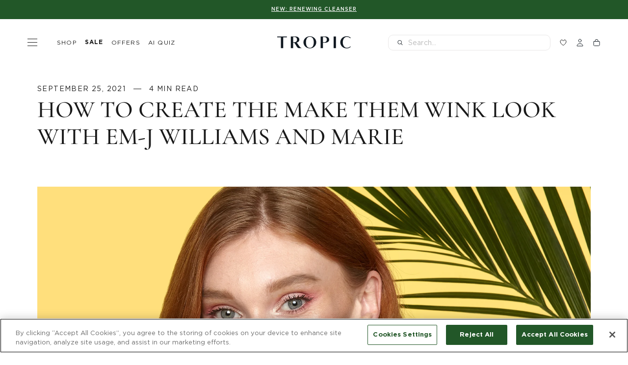

--- FILE ---
content_type: text/html; charset=utf-8
request_url: https://tropicskincare.com/blogs/tropic-skincare/how-to-create-the-make-them-wink-look-with-em-j-williams-and-marie
body_size: 117588
content:
<!doctype html>
<html lang="en">
  <head>
    <!-- Start of Shoplift scripts -->
    <!-- 2025-09-03T08:34:42.8233652Z -->
<style>.shoplift-hide { opacity: 0 !important; }</style>
<style id="sl-preview-bar-hide">#preview-bar-iframe, #PBarNextFrameWrapper { display: none !important; }</style>
<script type="text/javascript">(function(rootPath, template, themeRole, themeId, isThemePreview){ /* Generated on 2026-01-21T05:00:02.5325840Z */var gt=Object.defineProperty;var mt=(R,x,V)=>x in R?gt(R,x,{enumerable:!0,configurable:!0,writable:!0,value:V}):R[x]=V;var w=(R,x,V)=>mt(R,typeof x!="symbol"?x+"":x,V);(function(){"use strict";var R=document.createElement("style");R.textContent=`#shoplift-preview-control{position:fixed;max-width:332px;height:56px;background-color:#141414;z-index:9999;bottom:20px;display:flex;border-radius:8px;box-shadow:13px 22px 7px #0000,9px 14px 7px #00000003,5px 8px 6px #0000000d,2px 4px 4px #00000017,1px 1px 2px #0000001a,0 0 #0000001a;align-items:center;margin:0 auto;left:16px;right:16px;opacity:0;transform:translateY(20px);visibility:hidden;transition:opacity .4s ease-in-out,transform .4s ease-in-out,visibility 0s .4s}#shoplift-preview-control.visible{opacity:1;transform:translateY(0);visibility:visible;transition:opacity .4s ease-in-out,transform .4s ease-in-out,visibility 0s 0s}#shoplift-preview-control *{font-family:Inter,sans-serif;color:#fff;box-sizing:border-box;font-size:16px}#shoplift-preview-variant-title{font-weight:400;line-height:140%;font-size:16px;text-align:start;letter-spacing:-.16px;flex-grow:1;text-wrap:nowrap;overflow:hidden;text-overflow:ellipsis}#shoplift-preview-variant-selector{position:relative;display:block;padding:6px 0;height:100%;min-width:0;flex:1 1 auto}#shoplift-preview-variant-menu-trigger{border:none;cursor:pointer;width:100%;background-color:transparent;padding:0 16px;border-left:1px solid #333;border-right:1px solid #333;height:100%;display:flex;align-items:center;justify-content:start;gap:8px}#shoplift-preview-variant-selector .menu-variant-label{width:24px;height:24px;border-radius:50%;padding:6px;display:flex;justify-content:center;align-items:center;font-size:12px;font-style:normal;font-weight:600;line-height:100%;letter-spacing:-.12px;flex-shrink:0}#shoplift-preview-variant-selector .preview-variant-menu{position:absolute;bottom:110%;transform:translate3d(0,20px,0);visibility:hidden;pointer-events:none;opacity:0;cursor:pointer;background-color:#141414;border:1px solid #141414;border-radius:6px;width:100%;max-height:156px;overflow-y:auto;box-shadow:0 8px 16px #0003;z-index:1;transition:opacity .3s ease-in-out,transform .3s ease-in-out,visibility 0s .3s}#shoplift-preview-variant-selector .preview-variant-menu.preview-variant-menu__visible{visibility:visible;pointer-events:auto;opacity:100;transform:translateZ(0);transition:opacity .3s ease-in-out,transform .3s ease-in-out,visibility 0s 0s}@media screen and (max-width: 400px){#shoplift-preview-variant-selector .preview-variant-menu{position:fixed;left:0;right:0;width:auto;bottom:110%}}#shoplift-preview-variant-selector .preview-variant-menu .preview-variant-menu--item{padding:12px 16px;display:flex;overflow:hidden}#shoplift-preview-variant-selector .preview-variant-menu .preview-variant-menu--item .menu-variant-label{margin-right:6px}#shoplift-preview-variant-selector .preview-variant-menu .preview-variant-menu--item span{overflow:hidden;text-overflow:ellipsis;text-wrap:nowrap;white-space:nowrap;color:#f6f6f6;font-size:14px;font-style:normal;font-weight:500}#shoplift-preview-variant-selector .preview-variant-menu .preview-variant-menu--item:hover{background-color:#545454}#shoplift-preview-variant-selector .preview-variant-menu .preview-variant-menu--item:last-of-type{border-bottom-left-radius:6px;border-bottom-right-radius:6px}#shoplift-preview-variant-selector .preview-variant-menu .preview-variant-menu--item:first-of-type{border-top-left-radius:6px;border-top-right-radius:6px}#shoplift-preview-control div:has(#shoplift-exit-preview-button){padding:0 16px}#shoplift-exit-preview-button{padding:6px 8px;font-weight:500;line-height:75%;border-radius:4px;background-color:transparent;border:none;text-decoration:none}#shoplift-exit-preview-button:hover{cursor:pointer;background-color:#333}`,document.head.appendChild(R);var x=" daum[ /]| deusu/| yadirectfetcher|(?:^|[^g])news(?!sapphire)|(?<! (?:channel/|google/))google(?!(app|/google| pixel))|(?<! cu)bots?(?:\\b|_)|(?<!(?: ya| yandex|^job|inapp;) ?)search|(?<!(?:lib))http|(?<![hg]m)score|@[a-z][\\w-]+\\.|\\(\\)|\\.com|\\b\\d{13}\\b|^<|^[\\w \\.\\-\\(?:\\):]+(?:/v?\\d+(?:\\.\\d+)?(?:\\.\\d{1,10})*?)?(?:,|$)|^[^ ]{50,}$|^\\d+\\b|^\\w+/[\\w\\(\\)]*$|^active|^ad muncher|^amaya|^avsdevicesdk/|^biglotron|^bot|^bw/|^clamav[ /]|^client/|^cobweb/|^custom|^ddg[_-]android|^discourse|^dispatch/\\d|^downcast/|^duckduckgo|^facebook|^getright/|^gozilla/|^hobbit|^hotzonu|^hwcdn/|^jeode/|^jetty/|^jigsaw|^microsoft bits|^movabletype|^mozilla/\\d\\.\\d \\(compatible;?\\)$|^mozilla/\\d\\.\\d \\w*$|^navermailapp|^netsurf|^offline|^owler|^postman|^python|^rank|^read|^reed|^rest|^rss|^snapchat|^space bison|^svn|^swcd |^taringa|^thumbor/|^track|^valid|^w3c|^webbandit/|^webcopier|^wget|^whatsapp|^wordpress|^xenu link sleuth|^yahoo|^yandex|^zdm/\\d|^zoom marketplace/|^{{.*}}$|admin|analyzer|archive|ask jeeves/teoma|bit\\.ly/|bluecoat drtr|browsex|burpcollaborator|capture|catch|check|chrome-lighthouse|chromeframe|classifier|clean|cloud|crawl|cypress/|dareboost|datanyze|dejaclick|detect|dmbrowser|download|evc-batch/|feed|firephp|gomezagent|headless|httrack|hubspot marketing grader|hydra|ibisbrowser|images|insight|inspect|iplabel|ips-agent|java(?!;)|library|mail\\.ru/|manager|measure|neustar wpm|node|nutch|offbyone|optimize|pageburst|pagespeed|parser|perl|phantomjs|pingdom|powermarks|preview|proxy|ptst[ /]\\d|reputation|resolver|retriever|rexx;|rigor|rss\\b|scan|scrape|server|sogou|sparkler/|speedcurve|spider|splash|statuscake|synapse|synthetic|tools|torrent|trace|transcoder|url|virtuoso|wappalyzer|watch|webglance|webkit2png|whatcms/|zgrab",V=/bot|spider|crawl|http|lighthouse/i,D;function W(){if(D instanceof RegExp)return D;try{D=new RegExp(x,"i")}catch{D=V}return D}function J(c){return!!c&&W().test(c)}class M{constructor(){w(this,"timestamp");this.timestamp=new Date}}class Y extends M{constructor(e,i,s){super();w(this,"type");w(this,"testId");w(this,"hypothesisId");this.type=3,this.testId=e,this.hypothesisId=i,this.timestamp=s}}class Z extends M{constructor(e){super();w(this,"type");w(this,"path");this.type=4,this.path=e}}class Q extends M{constructor(e){super();w(this,"type");w(this,"cart");this.type=5,this.cart=e}}class N extends Error{constructor(){super();w(this,"isBot");this.isBot=!0}}function X(c,t,e){for(const i of t.selectors){const s=c.querySelectorAll(i.cssSelector);for(let r=0;r<s.length;r++)e(t.testId,t.hypothesisId)}q(c,t,(i,s,r,n,o)=>o(s,r),e)}function L(c,t,e){for(const i of t.selectors)U(c,t.testId,t.hypothesisId,i,e??(()=>{}));q(c,t,U,e??(()=>{}))}function F(c){return c.urlPatterns.reduce((t,e)=>{switch(e.operator){case"contains":return t+`.*${e}.*`;case"endsWith":return t+`.*${e}`;case"startsWith":return t+`${e}.*`}},"")}function q(c,t,e,i){new MutationObserver(()=>{for(const r of t.selectors)e(c,t.testId,t.hypothesisId,r,i)}).observe(c.documentElement,{childList:!0,subtree:!0})}function U(c,t,e,i,s){const r=c.querySelectorAll(i.cssSelector);for(let n=0;n<r.length;n++){let o=r.item(n);if(o instanceof HTMLElement&&o.dataset.shoplift!==""){o.dataset.shoplift="";for(const a of i.actions.sort(at))o=tt(c,i.cssSelector,o,a)}}return r.length>0&&s?(s(t,e),!0):!1}function tt(c,t,e,i){switch(i.type){case"innerHtml":e.innerHTML=i.value;break;case"attribute":et(e,i.scope,i.value);break;case"css":it(c,t,i.value);break;case"js":st(c,e,i);break;case"copy":return rt(e);case"remove":ot(e);break;case"move":nt(e,parseInt(i.value));break}return e}function et(c,t,e){c.setAttribute(t,e)}function it(c,t,e){var s;const i=c.createElement("style");i.innerHTML=`${t} { ${e} }`,(s=c.getElementsByTagName("head")[0])==null||s.appendChild(i)}function st(c,t,e){Function("document","element",`"use strict"; ${e.value}`)(c,t)}function rt(c){const t=c.cloneNode(!0);if(!c.parentNode)throw"Can't copy node outside of DOM";return c.parentNode.insertBefore(t,c.nextSibling),t}function ot(c){c.remove()}function nt(c,t){if(t===0)return;const e=Array.prototype.slice.call(c.parentElement.children).indexOf(c),i=Math.min(Math.max(e+t,0),c.parentElement.children.length-1);c.parentElement.children.item(i).insertAdjacentElement(t>0?"afterend":"beforebegin",c)}function at(c,t){return z(c)-z(t)}function z(c){return c.type==="copy"||c.type==="remove"?0:1}var k=(c=>(c[c.Template=0]="Template",c[c.Theme=1]="Theme",c[c.UrlRedirect=2]="UrlRedirect",c[c.Script=3]="Script",c[c.Dom=4]="Dom",c[c.Price=5]="Price",c))(k||{});const lt="data:image/svg+xml,%3csvg%20width='12'%20height='12'%20viewBox='0%200%2012%2012'%20fill='none'%20xmlns='http://www.w3.org/2000/svg'%3e%3cpath%20d='M9.96001%207.90004C9.86501%207.90004%209.77001%207.86504%209.69501%207.79004L6.43501%204.53004C6.19501%204.29004%205.80501%204.29004%205.56501%204.53004L2.30501%207.79004C2.16001%207.93504%201.92001%207.93504%201.77501%207.79004C1.63001%207.64504%201.63001%207.40504%201.77501%207.26004L5.03501%204.00004C5.56501%203.47004%206.43001%203.47004%206.96501%204.00004L10.225%207.26004C10.37%207.40504%2010.37%207.64504%2010.225%207.79004C10.15%207.86004%2010.055%207.90004%209.96001%207.90004Z'%20fill='white'/%3e%3c/svg%3e",ct="data:image/svg+xml,%3csvg%20width='14'%20height='24'%20viewBox='0%200%2014%2024'%20fill='none'%20xmlns='http://www.w3.org/2000/svg'%3e%3cpath%20d='M12.3976%2014.5255C12.2833%2013.8788%2012.0498%2013.3024%2011.6952%2012.7961C11.3416%2012.2898%2010.9209%2011.8353%2010.4353%2011.4317C9.94868%2011.0291%209.43546%2010.6488%208.89565%2010.292C8.48487%2010.049%208.09577%209.78565%207.72637%209.50402C7.35697%209.2224%207.08016%208.89503%206.89694%208.51987C6.71273%208.14471%206.67826%207.69533%206.79055%207.1697C6.86345%206.83216%206.97476%206.54647%207.12351%206.31162C7.27324%206.07778%207.47124%205.89986%207.7175%205.77684C7.96377%205.65483%208.21989%205.59383%208.48389%205.59383C8.88087%205.59383%209.17639%205.7016%209.3734%205.91714C9.56943%206.13268%209.68271%206.42345%209.71424%206.78946C9.74576%207.15547%209.72015%207.55401%209.63839%207.98509C9.55663%208.41617%209.43645%208.84724%209.27687%209.27934L13.5127%208.80149C13.9638%207.52656%2014.1017%206.42447%2013.9264%205.49725C13.751%204.56901%2013.2664%203.85122%2012.4724%203.34491C12.239%203.19648%2011.9779%203.07041%2011.6893%202.96569L12.0026%201.50979L9.86397%200L7.3875%201.50979L7.11169%202.78878C6.65166%202.8874%206.21724%203.01957%205.8114%203.19038C4.85292%203.594%204.06684%204.15115%203.45117%204.86385C2.83452%205.57655%202.42571%206.40108%202.22378%207.33847C2.06616%208.06947%202.04942%208.70796%202.17551%209.25087C2.30061%209.7948%202.52028%2010.2828%202.8355%2010.7139C3.14974%2011.145%203.51816%2011.5344%203.93977%2011.881C4.36039%2012.2288%204.782%2012.5521%205.20164%2012.851C5.68334%2013.1702%206.13844%2013.5169%206.56497%2013.8921C6.99052%2014.2672%207.31954%2014.7125%207.55004%2015.228C7.78055%2015.7445%207.81502%2016.3769%207.65347%2017.1262C7.56482%2017.5389%207.43676%2017.8765%207.27028%2018.1388C7.10381%2018.4011%206.89596%2018.5983%206.64772%2018.7295C6.3985%2018.8606%206.12071%2018.9267%205.8114%2018.9267C5.21641%2018.9267%204.79776%2018.6034%204.62833%2018.1632C4.4589%2017.7229%204.47367%2017.2583%204.60075%2016.5639C4.72782%2015.8705%205.05092%2015.1395%205.37107%2014.3699H1.17665C1.17665%2014.3699%200.207341%2016.1115%200.0310135%2017.6762C-0.0655232%2018.5302%200.0635208%2019.2653%200.41519%2019.8844C0.76686%2020.5036%201.33032%2020.9814%202.10655%2021.319C2.39222%2021.443%202.7104%2021.5447%203.05813%2021.623L2.54589%2024H7.17473L7.7047%2021.5386C8.08493%2021.442%208.43857%2021.3231%208.76562%2021.1787C9.73985%2020.7476%2010.52%2020.1427%2011.1071%2019.3649C11.6932%2018.5871%2012.0873%2017.7291%2012.2892%2016.7917C12.4744%2015.9295%2012.5099%2015.1741%2012.3966%2014.5275L12.3976%2014.5255Z'%20fill='white'/%3e%3c/svg%3e";async function dt(c){let t=c.replace(/-/g,"+").replace(/_/g,"/");for(;t.length%4;)t+="=";const e=atob(t),i=Uint8Array.from(e,n=>n.charCodeAt(0)),s=new Blob([i]).stream().pipeThrough(new DecompressionStream("gzip")),r=await new Response(s).text();return JSON.parse(r)}function O(c,t){return typeof t=="string"&&/\d{4}-\d{2}-\d{2}T\d{2}:\d{2}:\d{2}.\d+(?:Z|[+-]\d+)/.test(t)?new Date(t):t}function H(c,t){return t}function E(c,t=!1,e=!1,i=","){const s=c/100;if(e){const n=Math.round(s).toLocaleString("en-US");return i!==","?n.replace(/,/g,i):n}else{const r=t?",":".",n=s.toFixed(2).split("."),o=parseInt(n[0],10),a=n[1]??"00",l=o.toLocaleString("en-US");return i!==","?`${l.replace(/,/g,i)}${r}${a}`:t?`${l.replace(/,/g,".")}${r}${a}`:`${l}${r}${a}`}}function $(c,t,e,i){const s=t.replace("{{amount}}",E(c,!1,!1)).replace("{{amount_no_decimals}}",E(c,!1,!0)).replace("{{amount_with_comma_separator}}",E(c,!0,!1)).replace("{{amount_no_decimals_with_comma_separator}}",E(c,!0,!0)).replace("{{amount_with_space_separator}}",E(c,!1,!1," ")).replace("{{amount_no_decimals_with_space_separator}}",E(c,!1,!0," ")).replace("{{amount_with_apostrophe_separator}}",E(c,!1,!1,"'")).replace("{{amount_no_decimals_with_apostrophe_separator}}",E(c,!1,!0,"'")).replace("{{amount_with_period_and_space_separator}}",E(c,!1,!1,". ")).replace("{{amount_no_decimals_with_period_and_space_separator}}",E(c,!1,!0,". "));return i?`${s} ${e}`:s}function B(c){return c.replace(/[^\d.,\s-]/g,"").trim()}function ht(c){const t=new Map;for(const[e,i,s]of c.v)t.set(e,{priceInCents:i,compareAtPriceInCents:s});return t}function pt(c,t,e,i){const{priceInCents:s,compareAtPriceInCents:r}=e,{mf:n,c:o,cce:a}=i;if(c.getAttribute("data-sl-attribute-p")===t)c.innerHTML=$(s,n,o,a);else if(c.getAttribute("data-sl-attribute-cap")===t)r<=0||r<=s?c.remove():c.innerHTML=$(r,n,o,a);else if(c.getAttribute("data-sl-attribute-discount")===t&&!(r<=0||r<=s)){const h=Math.round((r-s)/r*100),u=B($(r-s,n,o,!1)),p=c.getAttribute("data-sl-format")||"percent";p==="percent"?c.textContent=`-${h}%`:p==="amount"?c.textContent=`-${u}`:p==="both"&&(c.textContent=`-${h}% (-${u})`)}}function ut(c){const t=[],e={id:"url-pattern",operator:"contains",value:"/"};for(const[i,s,r]of c.v){t.push({id:`p-${i}`,cssSelector:`[data-sl-attribute-p="${i}"]`,urlPatterns:[e],actions:[{id:`p-action-${i}`,type:"innerHtml",scope:"price",value:$(s,c.mf,c.c,c.cce)}]});const n=r<=0||r<=s;if(t.push({id:`cap-${i}`,cssSelector:`[data-sl-attribute-cap="${i}"]`,urlPatterns:[e],actions:[{id:`cap-action-${i}`,type:n?"remove":"innerHtml",scope:"compare-at-price",value:n?"":$(r,c.mf,c.c,c.cce)}]}),!n&&r>s){const o=Math.round((r-s)/r*100),a=B($(r-s,c.mf,c.c,!1));t.push({id:`d-${i}`,cssSelector:`[data-sl-attribute-discount="${i}"]`,urlPatterns:[e],actions:[{id:`d-action-${i}`,type:"js",scope:null,value:`(function(doc, el) {              var format = el.getAttribute('data-sl-format') || 'percent';              if (format === 'percent') {                el.textContent = '-${o}%';              } else if (format === 'amount') {                el.textContent = '-${a}';              } else if (format === 'both') {                el.textContent = '-${o}% (-${a})';              }            })`}]})}}return t}let G=!1;class ft{constructor(t,e,i,s,r,n,o,a,l,h,u){w(this,"DATA_SL_ATTRIBUTE_P","data-sl-attribute-p");w(this,"DATA_SL_TEST_ID","data-sl-test-id");w(this,"VIEWPORT_TRACK_THRESHOLD",.5);w(this,"temporarySessionKey","Shoplift_Session");w(this,"essentialSessionKey","Shoplift_Essential");w(this,"analyticsSessionKey","Shoplift_Analytics");w(this,"priceSelectorsSessionKey","Shoplift_PriceSelectors");w(this,"legacySessionKey");w(this,"cssHideClass");w(this,"testConfigs");w(this,"inactiveTestConfigs");w(this,"testsFilteredByAudience");w(this,"sendPageView");w(this,"shopliftDebug");w(this,"gaConfig");w(this,"getCountryTimeout");w(this,"state");w(this,"shopifyAnalyticsId");w(this,"cookie",document.cookie);w(this,"isSyncing",!1);w(this,"isSyncingGA",!1);w(this,"fetch");w(this,"localStorageSet");w(this,"localStorageGet");w(this,"sessionStorageSet",window.sessionStorage.setItem.bind(window.sessionStorage));w(this,"sessionStorageGet",window.sessionStorage.getItem.bind(window.sessionStorage));w(this,"urlParams",new URLSearchParams(window.location.search));w(this,"device");w(this,"logHistory");w(this,"activeViewportObservers",new Map);w(this,"_priceTestProductIds",null);this.shop=t,this.host=e,this.eventHost=i,this.disableReferrerOverride=a,this.logHistory=[],this.legacySessionKey=`SHOPLIFT_SESSION_${this.shop}`,this.cssHideClass=s?"shoplift-hide":"",this.testConfigs=h.map(d=>({...d,startAt:new Date(d.startAt),statusHistory:d.statusHistory.map(v=>({...v,createdAt:new Date(v.createdAt)}))})),this.inactiveTestConfigs=u,this.sendPageView=!!r,this.shopliftDebug=n===!0,this.gaConfig=o!=={"sendEvents":true,"mode":"gtag"}?o:{sendEvents:!1},this.fetch=window.fetch.bind(window),this.localStorageSet=window.localStorage.setItem.bind(window.localStorage),this.localStorageGet=window.localStorage.getItem.bind(window.localStorage);const p=this.getDeviceType();this.device=p!=="tablet"?p:"mobile",this.state=this.loadState(),this.shopifyAnalyticsId=this.getShopifyAnalyticsId(),this.testsFilteredByAudience=h.filter(d=>d.status=="active"),this.getCountryTimeout=l===1000?1e3:l,this.log("State Loaded",JSON.stringify(this.state))}deriveCategoryFromExistingTests(){if(!this.state.temporary.testCategory&&this.state.essential.visitorTests.length>0){const t=this.state.essential.visitorTests.some(e=>{if(!e.hypothesisId)return!1;const i=this.getHypothesis(e.hypothesisId);return i&&["theme","basicScript","price"].includes(i.type)});this.state.temporary.testCategory=t?"global":"conditional",this.persistTemporaryState(),this.log("Derived test category from existing visitorTests: %s",this.state.temporary.testCategory)}}async init(){var t;try{if(this.log("Shoplift script initializing"),window.Shopify&&window.Shopify.designMode){this.log("Skipping script for design mode");return}if(window.location.href.includes("slScreenshot=true")){this.log("Skipping script for screenshot");return}if(window.location.hostname.endsWith(".edgemesh.com")){this.log("Skipping script for preview");return}if(window.location.href.includes("isShopliftMerchant")){const i=this.urlParams.get("isShopliftMerchant")==="true";this.log("Setting merchant session to %s",i),this.state.temporary.isMerchant=i,this.persistTemporaryState()}if(this.state.temporary.isMerchant){this.log("Setting up preview for merchant"),typeof window.shoplift!="object"&&this.setShopliftStub(),this.state.temporary.previewConfig||this.hidePage(),await this.initPreview(),(t=document.querySelector("#sl-preview-bar-hide"))==null||t.remove();return}if(this.state.temporary.previewConfig=void 0,J(navigator.userAgent))return;if(navigator.userAgent.includes("Chrome/118")){this.log("Random: %o",[Math.random(),Math.random(),Math.random()]);const i=await this.makeRequest({url:`${this.eventHost}/api/v0/events/ip`,method:"get"}).then(s=>s==null?void 0:s.json());this.log(`IP: ${i}`),this.makeRequest({url:`${this.eventHost}/api/v0/logs`,method:"post",data:JSON.stringify(this.debugState(),H)}).catch()}if(this.shopifyAnalyticsId=this.getShopifyAnalyticsId(),this.monitorConsentChange(),this.checkForThemePreview())return;if(!this.disableReferrerOverride&&this.state.temporary.originalReferrer!=null){this.log(`Overriding referrer from '${document.referrer}' to '${this.state.temporary.originalReferrer}'`);const i=this.state.temporary.originalReferrer;delete this.state.temporary.originalReferrer,this.persistTemporaryState(),Object.defineProperty(document,"referrer",{get:()=>i,enumerable:!0,configurable:!0})}if(await this.refreshVisitor(this.shopifyAnalyticsId),await this.handleVisitorTest()){this.log("Redirecting for visitor test");return}this.setShoplift(),this.showPage(),this.ensureCartAttributesForExistingPriceTests(!1),await this.finalize(),console.log("SHOPLIFT SCRIPT INITIALIZED!")}catch(e){if(e instanceof N)return;throw e}finally{typeof window.shoplift!="object"&&this.setShopliftStub()}}getVariantColor(t){switch(t){case"a":return{text:"#141414",bg:"#E2E2E2"};case"b":return{text:"rgba(255, 255, 255, 1)",bg:"rgba(37, 99, 235, 1)"}}}getDefaultVariantTitle(t){return t.title?t.title:t.type==="price"?t.isControl?"Original prices":"Variant prices":t.isControl?"Original":"Untitled variant "+t.label.toUpperCase()}async initPreview(){const t=this.urlParams.get("previewConfig");if(t){this.state.temporary.previewConfig=void 0,this.log("Setting up the preview"),this.log("Found preview config, writing to temporary state");const e=await dt(t);if(this.state.temporary.previewConfig=e,this.state.temporary.previewConfig.testTypeCategory===k.Price){this.hidePage(!0);const s=this.state.temporary.previewConfig;let r=`${this.host}/api/dom-selectors/${s.storeId}/${s.testId}/${s.isDraft||!1}`;s.shopifyProductId&&(r+=`?productId=${s.shopifyProductId}`);const n=await this.makeJsonRequest({method:"get",url:r}).catch(o=>(this.log("Error getting domSelectors",o),null));s.variants.forEach(o=>{var a;return o.domSelectors=(a=n[o.id])==null?void 0:a.domSelectors})}this.persistTemporaryState();const i=new URL(window.location.toString());i.searchParams.delete("previewConfig"),this.queueRedirect(i)}else if(this.state.temporary.previewConfig){this.showPage();const e=this.state.temporary.previewConfig;e.testTypeCategory===k.Template&&this.handleTemplatePreview(e)&&this.initPreviewControls(e),e.testTypeCategory===k.UrlRedirect&&this.handleUrlPreview(e)&&this.initPreviewControls(e),e.testTypeCategory===k.Script&&this.handleScriptPreview(e)&&this.initPreviewControls(e),e.testTypeCategory===k.Price&&await this.handlePricePreview(e)&&this.initPreviewControls(e)}}initPreviewControls(t){document.addEventListener("DOMContentLoaded",()=>{const e=t.variants.find(v=>v.id===t.currentVariant),i=(e==null?void 0:e.label)||"a",s=t.variants,r=document.createElement("div");r.id="shoplift-preview-control";const n=document.createElement("div"),o=document.createElement("img");o.src=ct,o.height=24,o.width=14,n.style.padding="0 16px",n.style.lineHeight="100%",n.appendChild(o),r.appendChild(n);const a=document.createElement("div");a.id="shoplift-preview-variant-selector";const l=document.createElement("button");l.id="shoplift-preview-variant-menu-trigger";const h=document.createElement("div");h.className="menu-variant-label",h.style.backgroundColor=this.getVariantColor(i).bg,h.style.color=this.getVariantColor(i).text,h.innerText=i.toUpperCase(),l.appendChild(h);const u=document.createElement("span");if(u.id="shoplift-preview-variant-title",u.innerText=e?this.getDefaultVariantTitle(e):"Untitled variant "+i.toUpperCase(),l.appendChild(u),s.length>1){const v=document.createElement("img");v.src=lt,v.width=12,v.height=12,v.style.height="12px",v.style.width="12px",l.appendChild(v);const T=document.createElement("div");T.className="preview-variant-menu";for(const m of t.variants.filter(C=>C.id!==t.currentVariant)){const C=document.createElement("div");C.className="preview-variant-menu--item";const A=document.createElement("div");A.className="menu-variant-label",A.style.backgroundColor=this.getVariantColor(m.label).bg,A.style.color=this.getVariantColor(m.label).text,A.style.flexShrink="0",A.innerText=m.label.toUpperCase(),C.appendChild(A);const y=document.createElement("span");y.innerText=this.getDefaultVariantTitle(m),C.appendChild(y),C.addEventListener("click",()=>{this.pickVariant(m.id)}),T.appendChild(C)}a.appendChild(T),l.addEventListener("click",()=>{T.className!=="preview-variant-menu preview-variant-menu__visible"?T.classList.add("preview-variant-menu__visible"):T.classList.remove("preview-variant-menu__visible")}),document.addEventListener("click",m=>{m.target instanceof Element&&!l.contains(m.target)&&T.className==="preview-variant-menu preview-variant-menu__visible"&&T.classList.remove("preview-variant-menu__visible")})}else l.style.pointerEvents="none",h.style.margin="0";a.appendChild(l),r.appendChild(a);const p=document.createElement("div"),d=document.createElement("button");d.id="shoplift-exit-preview-button",d.innerText="Exit",p.appendChild(d),d.addEventListener("click",()=>{this.exitPreview()}),r.appendChild(p),document.body.appendChild(r),requestAnimationFrame(()=>{r.classList.add("visible")})}),this.ensureCartAttributesForExistingPriceTests(!0)}pickVariant(t){var e,i,s,r;if(this.state.temporary.previewConfig){const n=this.state.temporary.previewConfig,o=new URL(window.location.toString());if(n.testTypeCategory===k.UrlRedirect){const a=(e=n.variants.find(l=>l.id===n.currentVariant))==null?void 0:e.redirectUrl;if(o.pathname===a){const l=(i=n.variants.find(h=>h.id===t))==null?void 0:i.redirectUrl;l&&(o.pathname=l)}}if(n.testTypeCategory===k.Template){const a=(s=n.variants.find(l=>l.id===n.currentVariant))==null?void 0:s.pathName;if(a&&o.pathname===a){const l=(r=n.variants.find(h=>h.id===t))==null?void 0:r.pathName;l&&l!==a&&(o.pathname=l)}}n.currentVariant=t,this.persistTemporaryState(),this.queueRedirect(o)}}exitPreview(){var e,i,s,r;const t=new URL(window.location.toString());if(((e=this.state.temporary.previewConfig)==null?void 0:e.testTypeCategory)===k.Template&&t.searchParams.delete("view"),((i=this.state.temporary.previewConfig)==null?void 0:i.testTypeCategory)===k.Script&&t.searchParams.delete("slVariant"),((s=this.state.temporary.previewConfig)==null?void 0:s.testTypeCategory)===k.UrlRedirect){const o=this.state.temporary.previewConfig.variants.filter(l=>!l.isControl&&l.redirectUrl!==null).map(l=>l.redirectUrl),a=(r=this.state.temporary.previewConfig.variants.find(l=>l.label==="a"))==null?void 0:r.redirectUrl;o.includes(t.pathname)&&a&&(t.pathname=a)}this.state.temporary.previewConfig=void 0,this.persistTemporaryState(),this.hidePage(),this.queueRedirect(t)}handleTemplatePreview(t){const e=t.currentVariant,i=t.variants.find(a=>a.id===e);if(!i)return!1;const s=t.variants.find(a=>a.isControl);if(!s)return!1;this.log("Setting up template preview for type",s.type);const r=new URL(window.location.toString()),n=r.searchParams.get("view"),o=i.type===s.type;return!o&&!i.isControl&&template.suffix===s.affix&&this.typeFromTemplate()===s.type&&i.pathName!==null?(this.log("Hit control template type, redirecting to the variant url"),this.hidePage(),r.pathname=i.pathName,this.queueRedirect(r),!0):(!i.isControl&&this.typeFromTemplate()==i.type&&template.suffix===s.affix&&o&&n!==(i.affix||"__DEFAULT__")&&(this.log("Template type and affix match control, updating the view param"),r.searchParams.delete("view"),this.log("Setting the new viewParam to",i.affix||"__DEFAULT__"),this.hidePage(),r.searchParams.set("view",i.affix||"__DEFAULT__"),this.queueRedirect(r)),n!==null&&n!==i.affix&&(r.searchParams.delete("view"),this.hidePage(),this.queueRedirect(r)),!0)}handleUrlPreview(t){var n;const e=t.currentVariant,i=t.variants.find(o=>o.id===e),s=(n=t.variants.find(o=>o.isControl))==null?void 0:n.redirectUrl;if(!i)return!1;this.log("Setting up URL redirect preview");const r=new URL(window.location.toString());return r.pathname===s&&!i.isControl&&i.redirectUrl!==null&&(this.log("Url matches control, redirecting"),this.hidePage(),r.pathname=i.redirectUrl,this.queueRedirect(r)),!0}handleScriptPreview(t){const e=t.currentVariant,i=t.variants.find(n=>n.id===e);if(!i)return!1;this.log("Setting up script preview");const s=new URL(window.location.toString());return s.searchParams.get("slVariant")!==i.id&&(this.log("current id doesn't match the variant, redirecting"),s.searchParams.delete("slVariant"),this.log("Setting the new slVariantParam"),this.hidePage(),s.searchParams.set("slVariant",i.id),this.queueRedirect(s)),!0}async handlePricePreview(t){const e=t.currentVariant,i=t.variants.find(s=>s.id===e);return i?(this.log("Setting up price preview"),i.domSelectors&&i.domSelectors.length>0&&(L(document,{testId:t.testId,hypothesisId:i.id,selectors:i.domSelectors}),this.ensureCartAttributesForExistingPriceTests(!0)),!0):!1}async finalize(){const t=await this.getCartState();t!==null&&this.queueCartUpdate(t),this.pruneStateAndSave(),await this.syncAllEvents()}setShoplift(){this.log("Setting up public API");const e=this.urlParams.get("slVariant")==="true",i=e?null:this.urlParams.get("slVariant");window.shoplift={isHypothesisActive:async s=>{if(this.log("Script checking variant for hypothesis '%s'",s),e)return this.log("Forcing variant for hypothesis '%s'",s),!0;if(i!==null)return this.log("Forcing hypothesis '%s'",i),s===i;const r=this.testConfigs.find(o=>o.hypotheses.some(a=>a.id===s));if(!r)return this.log("No test found for hypothesis '%s'",s),!1;const n=this.state.essential.visitorTests.find(o=>o.testId===r.id);return n?(this.log("Active visitor test found",s),n.hypothesisId===s):(await this.manuallySplitVisitor(r),this.testConfigs.some(o=>o.hypotheses.some(a=>a.id===s&&this.state.essential.visitorTests.some(l=>l.hypothesisId===a.id))))},setAnalyticsConsent:async s=>{await this.onConsentChange(s,!0)},getVisitorData:()=>({visitor:this.state.analytics.visitor,visitorTests:this.state.essential.visitorTests.filter(s=>!s.isInvalid).map(s=>{const{shouldSendToGa:r,savedAt:n,...o}=s;return o})})}}setShopliftStub(){this.log("Setting up stubbed public API");const e=this.urlParams.get("slVariant")==="true",i=e?null:this.urlParams.get("slVariant");window.shoplift={isHypothesisActive:s=>Promise.resolve(e||s===i),setAnalyticsConsent:()=>Promise.resolve(),getVisitorData:()=>({visitor:null,visitorTests:[]})}}async manuallySplitVisitor(t){this.log("Starting manual split for test '%s'",t.id),await this.handleVisitorTest([t]),this.saveState(),this.syncAllEvents()}async handleVisitorTest(t){await this.filterTestsByAudience(this.testConfigs,this.state.analytics.visitor??this.buildBaseVisitor(),this.state.essential.visitorTests),this.deriveCategoryFromExistingTests(),this.clearStaleReservations();let e=t?t.filter(i=>this.testsFilteredByAudience.some(s=>s.id===i.id)):[...this.testsForUrl(this.testsFilteredByAudience),...this.domTestsForUrl(this.testsFilteredByAudience)];try{if(e.length===0)return this.log("No tests found"),!1;this.log("Checking for existing visitor test on page");const i=this.getCurrentVisitorHypothesis(e);if(i){this.log("Found current visitor test");const a=this.considerRedirect(i);return a&&(this.log("Redirecting for current visitor test"),this.redirect(i)),a}const s=this.getReservationForCurrentPage();if(s){this.log("Found matching reservation for current page: %s",s.testId);const a=this.getHypothesis(s.hypothesisId);if(a){a.type!=="price"&&this.realizeReservationForCriteria(s.entryCriteriaKey);const l=this.considerRedirect(a);return l&&this.redirect(a),l}}this.log("No active test relation for test page");const r=this.testsForUrl(this.inactiveTestConfigs.filter(a=>this.testIsPaused(a)&&a.hypotheses.some(l=>this.state.essential.visitorTests.some(h=>h.hypothesisId===l.id)))).map(a=>a.id);if(r.length>0)return this.log("Visitor has paused tests for test page, skipping test assignment: %o",r),!1;if(!this.state.temporary.testCategory){const a=this.testsFilteredByAudience.filter(h=>this.isGlobalEntryCriteria(this.getEntryCriteriaKey(h))),l=this.testsFilteredByAudience.filter(h=>!this.isGlobalEntryCriteria(this.getEntryCriteriaKey(h)));if(this.log("Category dice roll - global tests: %o, conditional tests: %o",a.map(h=>({id:h.id,title:h.title,criteria:this.getEntryCriteriaKey(h)})),l.map(h=>({id:h.id,title:h.title,criteria:this.getEntryCriteriaKey(h)}))),a.length>0&&l.length>0){const h=a.length,u=l.length,p=h+u,d=Math.random()*p;this.state.temporary.testCategory=d<h?"global":"conditional",this.log("Category dice roll: rolled %.2f of %d (global weight: %d, conditional weight: %d), selected '%s'",d,p,h,u,this.state.temporary.testCategory)}else a.length>0?(this.state.temporary.testCategory="global",this.log("Only global tests available, setting category to global")):(this.state.temporary.testCategory="conditional",this.log("Only conditional tests available, setting category to conditional"));this.persistTemporaryState()}const n=this.state.temporary.testCategory;if(this.log("Visitor test category: %s",n),n==="global"){const a=this.testsFilteredByAudience.filter(l=>!this.isGlobalEntryCriteria(this.getEntryCriteriaKey(l)));for(const l of a)this.markTestAsBlocked(l,"category:global");e=e.filter(l=>this.isGlobalEntryCriteria(this.getEntryCriteriaKey(l)))}else{const a=this.testsFilteredByAudience.filter(l=>this.isGlobalEntryCriteria(this.getEntryCriteriaKey(l)));for(const l of a)this.markTestAsBlocked(l,"category:conditional");e=e.filter(l=>!this.isGlobalEntryCriteria(this.getEntryCriteriaKey(l)))}if(e.length===0)return this.log("No tests remaining after category filter"),!1;this.createReservations(e);const o=this.getReservationForCurrentPage();if(o&&!o.isRealized){const a=this.getHypothesis(o.hypothesisId);if(a){a.type!=="price"&&this.realizeReservationForCriteria(o.entryCriteriaKey);const l=this.considerRedirect(a);return l&&(this.log("Redirecting for new test"),this.redirect(a)),l}}return!1}finally{this.includeInDomTests(),this.saveState()}}includeInDomTests(){this.applyControlForAudienceFilteredPriceTests();const t=this.getDomTestsForCurrentUrl(),e=this.getVisitorDomHypothesis(t);for(const i of t){this.log("Evaluating dom test '%s'",i.id);const s=i.hypotheses.some(d=>d.type==="price");if(this.state.essential.visitorTests.find(d=>d.testId===i.id&&d.isInvalid&&!d.hypothesisId)){if(this.log("Visitor is blocked from test '%s', applying control prices if price test",i.id),s){const d=i.hypotheses.find(v=>v.isControl);d!=null&&d.priceData&&(this.applyPriceTestWithMapLookup(i.id,d,[d],()=>{this.log("Control prices applied for blocked visitor, no metrics tracked")}),this.updatePriceTestHiddenInputs(i.id,"control",!1))}continue}const n=this.getReservationForTest(i.id);let o=null,a=!1;const l=e.find(d=>i.hypotheses.some(v=>d.id===v.id));if(n)o=this.getHypothesis(n.hypothesisId)??null,this.log("Using reserved hypothesis '%s' for test '%s'",n.hypothesisId,i.id);else if(l)o=l,this.log("Using existing hypothesis assignment for test '%s'",i.id);else if(s){const d=this.visitorActiveTestTypeWithReservations();d?(a=!0,this.log("Visitor already in test type '%s', treating as non-test for price test '%s'",d,i.id)):o=this.pickHypothesis(i)}else o=this.pickHypothesis(i);if(a&&s){const d=i.hypotheses.find(v=>v.isControl);d!=null&&d.priceData&&(this.log("Applying control prices for non-test visitor on price test '%s' (Map-based)",i.id),this.applyPriceTestWithMapLookup(i.id,d,[d],()=>{this.log("Control prices applied for non-test visitor, no metrics tracked")}),this.updatePriceTestHiddenInputs(i.id,"control",!1));continue}if(!o){this.log("Failed to pick hypothesis for test");continue}const h=i.bayesianRevision??4,u=o.type==="price",p=h>=5;if(u&&p){if(this.log(`Price test with Map-based lookup (v${h}): ${i.id}`),!o.priceData){this.log("No price data for hypothesis '%s', skipping",o.id);continue}const d=o.isControl?"control":"variant";this.log(`Setting up Map-based price test for ${d} (test: ${i.id})`),this.applyPriceTestWithMapLookup(i.id,o,i.hypotheses,v=>{const T=this.getReservationForTest(v);T&&!T.isRealized&&T.entryCriteriaKey?this.realizeReservationForCriteria(T.entryCriteriaKey):this.queueAddVisitorToTest(v,o),this.saveState(),this.queuePageView(window.location.pathname),this.syncAllEvents()});continue}if(u&&!p){this.log(`Price test without viewport tracking (v${h}): ${i.id}`);const d=this.getDomSelectorsForHypothesis(o);if(d.length===0)continue;L(document,{testId:i.id,hypothesisId:o.id,selectors:d},v=>{this.queueAddVisitorToTest(v,o),this.saveState(),this.queuePageView(window.location.pathname),this.syncAllEvents()});continue}if(!o.domSelectors||o.domSelectors.length===0){this.log("No selectors found, skipping hypothesis");continue}L(document,{testId:i.id,hypothesisId:o.id,selectors:o.domSelectors},d=>{this.queueAddVisitorToTest(d,o),this.saveState(),this.queuePageView(window.location.pathname),this.syncAllEvents()})}}considerRedirect(t){if(this.log("Considering redirect for hypothesis '%s'",t.id),t.isControl)return this.log("Skipping redirect for control"),!1;if(t.type==="basicScript"||t.type==="manualScript")return this.log("Skipping redirect for script test"),!1;const e=this.state.essential.visitorTests.find(n=>n.hypothesisId===t.id),i=new URL(window.location.toString()),r=new URLSearchParams(window.location.search).get("view");if(t.type==="theme"){if(!(t.themeId===themeId)){if(this.log("Theme id '%s' is not hypothesis theme ID '%s'",t.themeId,themeId),e&&e.themeId!==t.themeId&&(e.themeId===themeId||!this.isThemePreview()))this.log("On old theme, redirecting and updating local visitor"),e.themeId=t.themeId;else if(this.isThemePreview())return this.log("On non-test theme, skipping redirect"),!1;return this.log("Hiding page to redirect for theme test"),this.hidePage(),!0}return!1}else if(t.type!=="dom"&&t.type!=="price"&&t.affix!==template.suffix&&t.affix!==r||t.redirectPath&&!i.pathname.endsWith(t.redirectPath))return this.log("Hiding page to redirect for template test"),this.hidePage(),!0;return this.log("Not redirecting"),!1}redirect(t){if(this.log("Redirecting to hypothesis '%s'",t.id),t.isControl)return;const e=new URL(window.location.toString());if(e.searchParams.delete("view"),t.redirectPath){const i=RegExp("^(/w{2}-w{2})/").exec(e.pathname);if(i&&i.length>1){const s=i[1];e.pathname=`${s}${t.redirectPath}`}else e.pathname=t.redirectPath}else t.type==="theme"?(e.searchParams.set("_ab","0"),e.searchParams.set("_fd","0"),e.searchParams.set("_sc","1"),e.searchParams.set("preview_theme_id",t.themeId.toString())):t.type!=="urlRedirect"&&e.searchParams.set("view",t.affix);this.queueRedirect(e)}async refreshVisitor(t){if(t===null||!this.state.essential.isFirstLoad||!this.testConfigs.some(i=>i.visitorOption!=="all"))return;this.log("Refreshing visitor"),this.hidePage();const e=await this.getVisitor(t);e&&e.id&&this.updateLocalVisitor(e)}buildBaseVisitor(){return{shopifyAnalyticsId:this.shopifyAnalyticsId,device:this.device,country:null,...this.state.essential.initialState}}getInitialState(){const t=this.getUTMValue("utm_source")??"",e=this.getUTMValue("utm_medium")??"",i=this.getUTMValue("utm_campaign")??"",s=this.getUTMValue("utm_content")??"",r=window.document.referrer,n=this.device;return{createdAt:new Date,utmSource:t,utmMedium:e,utmCampaign:i,utmContent:s,referrer:r,device:n}}checkForThemePreview(){var t,e;return this.log("Checking for theme preview"),window.location.hostname.endsWith(".shopifypreview.com")?(this.log("on shopify preview domain"),this.clearThemeBar(!0,!1,this.state),(t=document.querySelector("#sl-preview-bar-hide"))==null||t.remove(),!1):this.isThemePreview()?this.state.essential.visitorTests.some(i=>i.isThemeTest&&i.hypothesisId!=null&&this.getHypothesis(i.hypothesisId)&&i.themeId===themeId)?(this.log("On active theme test, removing theme bar"),this.clearThemeBar(!1,!0,this.state),!1):this.state.essential.visitorTests.some(i=>i.isThemeTest&&i.hypothesisId!=null&&!this.getHypothesis(i.hypothesisId)&&i.themeId===themeId)?(this.log("Visitor is on an inactive theme test, redirecting to main theme"),this.redirectToMainTheme(),!0):this.state.essential.isFirstLoad?(this.log("No visitor found on theme preview, redirecting to main theme"),this.redirectToMainTheme(),!0):this.inactiveTestConfigs.some(i=>i.hypotheses.some(s=>s.themeId===themeId))?(this.log("Current theme is an inactive theme test, redirecting to main theme"),this.redirectToMainTheme(),!0):this.testConfigs.some(i=>i.hypotheses.some(s=>s.themeId===themeId))?(this.log("Falling back to clearing theme bar"),this.clearThemeBar(!1,!0,this.state),!1):(this.log("No tests on current theme, skipping script"),this.clearThemeBar(!0,!1,this.state),(e=document.querySelector("#sl-preview-bar-hide"))==null||e.remove(),!0):(this.log("Not on theme preview"),this.clearThemeBar(!0,!1,this.state),!1)}redirectToMainTheme(){this.hidePage();const t=new URL(window.location.toString());t.searchParams.set("preview_theme_id",""),this.queueRedirect(t)}testsForUrl(t){const e=new URL(window.location.href),i=this.typeFromTemplate();return t.filter(s=>s.hypotheses.some(r=>r.type!=="dom"&&r.type!=="price"&&(r.isControl&&r.type===i&&r.affix===template.suffix||r.type==="theme"||r.isControl&&r.type==="urlRedirect"&&r.redirectPath&&e.pathname.endsWith(r.redirectPath)||r.type==="basicScript"))&&(s.ignoreTestViewParameterEnforcement||!e.searchParams.has("view")||s.hypotheses.map(r=>r.affix).includes(e.searchParams.get("view")??"")))}domTestsForUrl(t){const e=new URL(window.location.href);return t.filter(i=>i.hypotheses.some(s=>s.type!=="dom"&&s.type!=="price"?!1:s.type==="price"&&s.priceData&&s.priceData.v.length>0?!0:s.domSelectors&&s.domSelectors.some(r=>new RegExp(F(r)).test(e.toString()))))}async filterTestsByAudience(t,e,i){const s=[];let r=e.country;!r&&t.some(n=>n.requiresCountry&&!i.some(o=>o.testId===n.id))&&(this.log("Hiding page to check geoip"),this.hidePage(),r=await this.makeJsonRequest({method:"get",url:`${this.eventHost}/api/v0/visitors/get-country`,signal:AbortSignal.timeout(this.getCountryTimeout)}).catch(n=>(this.log("Error getting country",n),null)));for(const n of t){if(this.log("Checking audience for test '%s'",n.id),this.state.essential.visitorTests.some(l=>l.testId===n.id&&l.hypothesisId==null)){console.log(`Skipping blocked test '${n.id}'`);continue}const o=this.visitorCreatedDuringTestActive(n.statusHistory);(i.some(l=>l.testId===n.id&&(n.device==="all"||n.device===e.device&&n.device===this.device))||this.isTargetAudience(n,e,o,r))&&(this.log("Visitor is in audience for test '%s'",n.id),s.push(n))}this.testsFilteredByAudience=s}isTargetAudience(t,e,i,s){const r=this.getChannel(e);return(t.device==="all"||t.device===e.device&&t.device===this.device)&&(t.visitorOption==="all"||t.visitorOption==="new"&&i||t.visitorOption==="returning"&&!i)&&(t.targetAudiences.length===0||t.targetAudiences.reduce((n,o)=>n||o.reduce((a,l)=>a&&l(e,i,r,s),!0),!1))}visitorCreatedDuringTestActive(t){let e="";for(const i of t){if(this.state.analytics.visitor!==null&&this.state.analytics.visitor.createdAt<i.createdAt||this.state.essential.initialState.createdAt<i.createdAt)break;e=i.status}return e==="active"}getDomTestsForCurrentUrl(){return this.domTestsForUrl(this.testsFilteredByAudience)}getCurrentVisitorHypothesis(t){return t.flatMap(e=>e.hypotheses).find(e=>e.type!=="dom"&&e.type!=="price"&&this.state.essential.visitorTests.some(i=>i.hypothesisId===e.id))}getVisitorDomHypothesis(t){return t.flatMap(e=>e.hypotheses).filter(e=>(e.type==="dom"||e.type==="price")&&this.state.essential.visitorTests.some(i=>i.hypothesisId===e.id))}getHypothesis(t){return this.testConfigs.filter(e=>e.hypotheses.some(i=>i.id===t)).map(e=>e.hypotheses.find(i=>i.id===t))[0]}getDomSelectorsForHypothesis(t){if(!t)return[];if(t.domSelectors&&t.domSelectors.length>0)return t.domSelectors;if(t.priceData){const e=`${this.priceSelectorsSessionKey}_${t.id}`;try{const s=sessionStorage.getItem(e);if(s){const r=JSON.parse(s);return t.domSelectors=r,this.log("Loaded %d price selectors from cache for hypothesis '%s'",r.length,t.id),r}}catch{}const i=ut(t.priceData);t.domSelectors=i;try{sessionStorage.setItem(e,JSON.stringify(i)),this.log("Generated and cached %d price selectors for hypothesis '%s'",i.length,t.id)}catch{this.log("Generated %d price selectors for hypothesis '%s' (cache unavailable)",i.length,t.id)}return i}return[]}hasThemeTest(t){return t.some(e=>e.hypotheses.some(i=>i.type==="theme"))}hasTestThatIsNotThemeTest(t){return t.some(e=>e.hypotheses.some(i=>i.type!=="theme"&&i.type!=="dom"&&i.type!=="price"))}hasThemeAndOtherTestTypes(t){return this.hasThemeTest(t)&&this.hasTestThatIsNotThemeTest(t)}testIsPaused(t){return t.status==="paused"||t.status==="incompatible"||t.status==="suspended"}visitorActiveTestType(){const t=this.state.essential.visitorTests.filter(e=>this.testConfigs.some(i=>i.hypotheses.some(s=>s.id==e.hypothesisId)));return t.length===0?null:t.some(e=>e.isThemeTest)?"theme":"templateOrUrlRedirect"}getReservationType(t){return t==="price"||this.isTemplateTestType(t)?"deferred":"immediate"}isTemplateTestType(t){return["product","collection","landing","index","cart","search","blog","article","collectionList"].includes(t)}getEntryCriteriaKey(t){const e=t.hypotheses.find(i=>i.isControl);if(!e)return`unknown:${t.id}`;switch(e.type){case"theme":return"global:theme";case"basicScript":return"global:autoApi";case"price":return"global:price";case"manualScript":return`conditional:manualApi:${t.id}`;case"urlRedirect":return`conditional:url:${e.redirectPath||"unknown"}`;default:return`conditional:template:${e.type}`}}isGlobalEntryCriteria(t){return t.startsWith("global:")}groupTestsByEntryCriteria(t){const e=new Map;for(const i of t){const s=this.getEntryCriteriaKey(i),r=e.get(s)||[];r.push(i),e.set(s,r)}return e}doesCurrentPageMatchEntryCriteria(t){if(this.isGlobalEntryCriteria(t))return!0;if(t==="conditional:manualApi")return!1;if(t.startsWith("conditional:url:")){const e=t.replace("conditional:url:","");return window.location.pathname.endsWith(e)}if(t.startsWith("conditional:template:")){const e=t.replace("conditional:template:","");return this.typeFromTemplate()===e}return!1}hasActiveReservation(){const t=this.getActiveReservations();return Object.values(t).some(e=>!e.isRealized)}getActiveReservation(){const t=this.getActiveReservations();return Object.values(t).find(e=>!e.isRealized)??null}clearStaleReservations(){const t=this.state.temporary.testReservations;if(!t)return;let e=!1;for(const[i,s]of Object.entries(t)){const r=this.testConfigs.find(o=>o.id===s.testId);if(!r){this.log("Test '%s' no longer in config, clearing reservation for criteria '%s'",s.testId,i),delete t[i],e=!0;continue}if(r.status!=="active"){this.log("Test '%s' status is '%s', clearing reservation for criteria '%s'",s.testId,r.status,i),delete t[i],e=!0;continue}this.testsFilteredByAudience.some(o=>o.id===s.testId)||(this.log("Visitor no longer passes audience for test '%s', clearing reservation for criteria '%s'",s.testId,i),delete t[i],e=!0)}e&&this.persistTemporaryState()}createReservations(t){if(this.state.temporary.testReservations||(this.state.temporary.testReservations={}),this.state.temporary.rolledEntryCriteria||(this.state.temporary.rolledEntryCriteria=[]),this.state.temporary.testCategory==="global"){this.createSingleReservation(t,"global");return}const i=t.filter(o=>this.doesCurrentPageMatchEntryCriteria(this.getEntryCriteriaKey(o))),s=t.filter(o=>!this.doesCurrentPageMatchEntryCriteria(this.getEntryCriteriaKey(o)));this.log("Conditional tests split - matching current page: %d, not matching: %d",i.length,s.length),i.length>0&&this.log("Tests matching current page (same pool): %o",i.map(o=>({id:o.id,title:o.title,criteria:this.getEntryCriteriaKey(o)})));const r="conditional:current-page";if(i.length>0&&!this.state.temporary.rolledEntryCriteria.includes(r)){this.createSingleReservation(i,r);for(const o of i){const a=this.getEntryCriteriaKey(o);this.state.temporary.rolledEntryCriteria.includes(a)||this.state.temporary.rolledEntryCriteria.push(a)}}const n=this.groupTestsByEntryCriteria(s);for(const[o,a]of n){if(this.state.temporary.rolledEntryCriteria.includes(o)){this.log("Already rolled for criteria '%s', skipping",o);continue}if(a.some(m=>this.state.essential.visitorTests.some(C=>C.testId===m.id))){this.log("Visitor already has VT for criteria '%s', skipping",o),this.state.temporary.rolledEntryCriteria.push(o);continue}const h=[...a].sort((m,C)=>m.id.localeCompare(C.id));this.log("Test dice roll for criteria '%s' - available tests: %o",o,h.map(m=>({id:m.id,title:m.title})));const u=Math.floor(Math.random()*h.length),p=h[u];this.log("Test dice roll: picked index %d of %d, selected test '%s' (%s)",u+1,a.length,p.id,p.title);const d=this.pickHypothesis(p);if(!d){this.log("No hypothesis picked for test '%s'",p.id);continue}const v=this.getReservationType(d.type),T={testId:p.id,hypothesisId:d.id,testType:d.type,reservationType:v,isThemeTest:d.type==="theme",themeId:d.themeId,createdAt:new Date,isRealized:!1,entryCriteriaKey:o};this.state.temporary.testReservations[o]=T,this.state.temporary.rolledEntryCriteria.push(o),this.log("Created %s reservation for test '%s' (criteria: %s)",v,p.id,o);for(const m of a)m.id!==p.id&&this.markTestAsBlocked(m,o)}this.persistTemporaryState()}createSingleReservation(t,e){if(this.state.temporary.rolledEntryCriteria.includes(e)){this.log("Already rolled for pool '%s', skipping",e);return}if(t.some(u=>this.state.essential.visitorTests.some(p=>p.testId===u.id&&!p.isInvalid))){this.log("Visitor already has VT for pool '%s', skipping",e),this.state.temporary.rolledEntryCriteria.push(e);return}if(t.length===0){this.log("No tests in pool '%s'",e);return}const s=[...t].sort((u,p)=>u.id.localeCompare(p.id));this.log("Test dice roll for pool '%s' - available tests: %o",e,s.map(u=>({id:u.id,title:u.title,criteria:this.getEntryCriteriaKey(u)})));const r=Math.floor(Math.random()*s.length),n=s[r];this.log("Test dice roll: picked index %d of %d, selected test '%s' (%s)",r,t.length,n.id,n.title);const o=this.pickHypothesis(n);if(!o){this.log("No hypothesis picked for test '%s'",n.id);return}const a=this.getReservationType(o.type),l=this.getEntryCriteriaKey(n),h={testId:n.id,hypothesisId:o.id,testType:o.type,reservationType:a,isThemeTest:o.type==="theme",themeId:o.themeId,createdAt:new Date,isRealized:!1,entryCriteriaKey:l};this.state.temporary.testReservations[l]=h,this.state.temporary.rolledEntryCriteria.push(e),this.log("Created %s reservation for test '%s' from pool '%s' (criteria: %s)",a,n.id,e,l);for(const u of t)u.id!==n.id&&this.markTestAsBlocked(u,`pool:${e}`);this.persistTemporaryState()}markTestAsBlocked(t,e){this.state.essential.visitorTests.some(i=>i.testId===t.id)||(this.log("Blocking visitor from test '%s' (reason: %s)",t.id,e),this.state.essential.visitorTests.push({createdAt:new Date,testId:t.id,hypothesisId:null,isThemeTest:t.hypotheses.some(i=>i.type==="theme"),shouldSendToGa:!1,isSaved:!0,isInvalid:!0,themeId:void 0}))}realizeReservationForCriteria(t){var s;const e=(s=this.state.temporary.testReservations)==null?void 0:s[t];if(!e)return this.log("No reservation found for criteria '%s'",t),!1;if(e.isRealized)return this.log("Reservation already realized for criteria '%s'",t),!1;if(this.state.essential.visitorTests.some(r=>r.testId===e.testId&&!r.isInvalid))return this.log("Visitor already assigned to test '%s'",e.testId),!1;const i=this.getHypothesis(e.hypothesisId);return i?(e.isRealized=!0,this.persistTemporaryState(),this.queueAddVisitorToTest(e.testId,i),this.saveState(),this.log("Realized reservation for test '%s' (criteria: %s)",e.testId,t),!0):(this.log("Hypothesis '%s' not found",e.hypothesisId),!1)}getActiveReservations(){return this.state.temporary.testReservations??{}}getReservationForCurrentPage(){const t=this.getActiveReservations();for(const[e,i]of Object.entries(t)){if(i.isRealized)continue;const s=this.testConfigs.find(r=>r.id===i.testId);if(!(!s||s.status!=="active")&&this.doesCurrentPageMatchEntryCriteria(e))return i}return null}getReservationForTest(t){const e=this.getActiveReservations();return Object.values(e).find(i=>i.testId===t)??null}getReservationTestType(){const t=this.getActiveReservations(),e=Object.values(t);if(e.length===0)return null;for(const i of e)if(i.isThemeTest)return"theme";for(const i of e)if(i.testType==="price")return"price";return e.some(i=>!i.isRealized)?"templateOrUrlRedirect":null}hasPriceTests(t){return t.some(e=>e.hypotheses.some(i=>i.type==="price"))}getPriceTestProductIds(){var e;if(this._priceTestProductIds)return this._priceTestProductIds;const t=new Set;for(const i of this.testConfigs)for(const s of i.hypotheses)if(s.type==="price"){for(const r of s.domSelectors||[]){const n=r.cssSelector.match(/data-sl-attribute-(?:p|cap)="(\d+)"/);n!=null&&n[1]&&t.add(n[1])}if((e=s.priceData)!=null&&e.v)for(const[r]of s.priceData.v)t.add(r)}return this._priceTestProductIds=t,this.log("Built price test product ID cache with %d products",t.size),t}isProductInAnyPriceTest(t){return this.getPriceTestProductIds().has(t)}visitorActiveTestTypeWithReservations(){const t=this.getActiveReservations();for(const r of Object.values(t)){if(r.isThemeTest)return"theme";if(r.testType==="price")return"price"}if(Object.values(t).some(r=>!r.isRealized)){if(this.state.temporary.testCategory==="global")for(const n of Object.values(t)){if(n.testType==="theme")return"theme";if(n.testType==="price")return"price";if(n.testType==="basicScript")return"theme"}return"templateOrUrlRedirect"}const i=this.state.essential.visitorTests.filter(r=>!r.isInvalid&&this.testConfigs.some(n=>n.hypotheses.some(o=>o.id===r.hypothesisId)));return i.length===0?null:i.some(r=>{const n=this.getHypothesis(r.hypothesisId);return(n==null?void 0:n.type)==="price"})?"price":i.some(r=>r.isThemeTest)?"theme":"templateOrUrlRedirect"}applyControlForAudienceFilteredPriceTests(){const t=this.testConfigs.filter(s=>s.status==="active"&&s.hypotheses.some(r=>r.type==="price"));if(t.length===0)return;const e=this.testsFilteredByAudience.filter(s=>s.hypotheses.some(r=>r.type==="price")),i=t.filter(s=>!e.some(r=>r.id===s.id));if(i.length!==0){this.log("Found %d price tests filtered by audience, applying control selectors",i.length);for(const s of i){const r=s.hypotheses.find(l=>l.isControl),n=this.getDomSelectorsForHypothesis(r);if(n.length===0){this.log("No control selectors for audience-filtered price test '%s'",s.id);continue}const o=new URL(window.location.href);n.some(l=>{try{return new RegExp(F(l)).test(o.toString())}catch{return!1}})&&(this.log("Applying control selectors for audience-filtered price test '%s'",s.id),L(document,{testId:s.id,hypothesisId:r.id,selectors:n},()=>{this.log("Control selectors applied for audience-filtered visitor, no metrics tracked")}),this.updatePriceTestHiddenInputs(s.id,"control",!1))}}}pickHypothesis(t){let e=Math.random();const i=t.hypotheses.reduce((r,n)=>r+n.visitorCount,0);return t.hypotheses.sort((r,n)=>r.isControl?n.isControl?0:-1:n.isControl?1:0).reduce((r,n)=>{if(r!==null)return r;const a=t.hypotheses.reduce((l,h)=>l&&h.visitorCount>20,!0)?n.visitorCount/i-n.trafficPercentage:0;return e<=n.trafficPercentage-a?n:(e-=n.trafficPercentage,null)},null)}typeFromTemplate(){switch(template.type){case"collection-list":return"collectionList";case"page":return"landing";case"article":case"blog":case"cart":case"collection":case"index":case"product":case"search":return template.type;default:return null}}queueRedirect(t){this.saveState(),this.disableReferrerOverride||(this.log(`Saving temporary referrer override '${document.referrer}'`),this.state.temporary.originalReferrer=document.referrer,this.persistTemporaryState()),window.setTimeout(()=>window.location.assign(t),0),window.setTimeout(()=>void this.syncAllEvents(),2e3)}async syncAllEvents(){const t=async()=>{if(this.isSyncing){window.setTimeout(()=>void(async()=>await t())(),500);return}try{this.isSyncing=!0,this.syncGAEvents(),await this.syncEvents()}finally{this.isSyncing=!1}};await t()}async syncEvents(){var i,s;if(!this.state.essential.consentApproved||!this.shopifyAnalyticsId||this.state.analytics.queue.length===0)return;const t=this.state.analytics.queue.length,e=this.state.analytics.queue.splice(0,t);this.log("Syncing %s events",t);try{const r={shop:this.shop,visitorDetails:{shopifyAnalyticsId:this.shopifyAnalyticsId,device:((i=this.state.analytics.visitor)==null?void 0:i.device)??this.device,country:((s=this.state.analytics.visitor)==null?void 0:s.country)??null,...this.state.essential.initialState},events:this.state.essential.visitorTests.filter(o=>!o.isInvalid&&!o.isSaved&&o.hypothesisId!=null).map(o=>new Y(o.testId,o.hypothesisId,o.createdAt)).concat(e)};await this.sendEvents(r);const n=await this.getVisitor(this.shopifyAnalyticsId);n!==null&&this.updateLocalVisitor(n);for(const o of this.state.essential.visitorTests.filter(a=>!a.isInvalid&&!a.isSaved))o.isSaved=!0,o.savedAt=Date.now()}catch{this.state.analytics.queue.splice(0,0,...e)}finally{this.saveState()}}syncGAEvents(){if(!this.gaConfig.sendEvents){if(G)return;G=!0,this.log("UseGtag is false — skipping GA Events");return}if(this.isSyncingGA){this.log("Already syncing GA - skipping GA events");return}const t=this.state.essential.visitorTests.filter(e=>e.shouldSendToGa);t.length!==0&&(this.isSyncingGA=!0,this.log("Syncing %s GA Events",t.length),Promise.allSettled(t.map(e=>this.sendGAEvent(e))).then(()=>this.log("All gtag events sent")).finally(()=>this.isSyncingGA=!1))}sendGAEvent(t){return new Promise(e=>{this.log("Sending GA Event for test %s, hypothesis %s",t.testId,t.hypothesisId);const i=()=>{this.log("GA acknowledged event for hypothesis %s",t.hypothesisId),t.shouldSendToGa=!1,this.persistEssentialState(),e()},s={exp_variant_string:`SL-${t.testId}-${t.hypothesisId}`};this.shopliftDebug&&Object.assign(s,{debug_mode:!0});function r(n,o,a){window.dataLayer=window.dataLayer||[],window.dataLayer.push(arguments)}this.gaConfig.mode==="gtag"?r("event","experience_impression",{...s,event_callback:i}):(window.dataLayer=window.dataLayer||[],window.dataLayer.push({event:"experience_impression",...s,eventCallback:i}))})}updateLocalVisitor(t){let e;({visitorTests:e,...this.state.analytics.visitor}=t),this.log("updateLocalVisitor - server returned %d tests: %o",e.length,e.map(s=>({testId:s.testId,hypothesisId:s.hypothesisId,isInvalid:s.isInvalid}))),this.log("updateLocalVisitor - local has %d tests: %o",this.state.essential.visitorTests.length,this.state.essential.visitorTests.map(s=>({testId:s.testId,hypothesisId:s.hypothesisId,isSaved:s.isSaved,isInvalid:s.isInvalid})));const i=5*60*1e3;for(const s of this.state.essential.visitorTests.filter(r=>r.isSaved&&(!r.savedAt||Date.now()-r.savedAt>i)&&!e.some(n=>n.testId===r.testId)))this.log("updateLocalVisitor - marking LOCAL test as INVALID (isSaved && not in server): testId=%s, hypothesisId=%s",s.testId,s.hypothesisId),s.isInvalid=!0;for(const s of e){const r=this.state.essential.visitorTests.findIndex(o=>o.testId===s.testId);if(!(r!==-1))this.log("updateLocalVisitor - ADDING server test (not found locally): testId=%s, hypothesisId=%s",s.testId,s.hypothesisId),this.state.essential.visitorTests.push(s);else{const o=this.state.essential.visitorTests.at(r);this.log("updateLocalVisitor - REPLACING local test with server test: testId=%s, local hypothesisId=%s -> server hypothesisId=%s, local isInvalid=%s -> false",s.testId,o==null?void 0:o.hypothesisId,s.hypothesisId,o==null?void 0:o.isInvalid),s.isInvalid=!1,s.shouldSendToGa=(o==null?void 0:o.shouldSendToGa)??!1,s.testType=o==null?void 0:o.testType,s.assignedTo=o==null?void 0:o.assignedTo,s.testTitle=o==null?void 0:o.testTitle,this.state.essential.visitorTests.splice(r,1,s)}}this.log("updateLocalVisitor - FINAL local tests: %o",this.state.essential.visitorTests.map(s=>({testId:s.testId,hypothesisId:s.hypothesisId,isSaved:s.isSaved,isInvalid:s.isInvalid}))),this.state.analytics.visitor.storedAt=new Date}async getVisitor(t){try{return await this.makeJsonRequest({method:"get",url:`${this.eventHost}/api/v0/visitors/by-key/${this.shop}/${t}`})}catch{return null}}async sendEvents(t){await this.makeRequest({method:"post",url:`${this.eventHost}/api/v0/events`,data:JSON.stringify(t)})}getUTMValue(t){const i=decodeURIComponent(window.location.search.substring(1)).split("&");for(let s=0;s<i.length;s++){const r=i[s].split("=");if(r[0]===t)return r[1]||null}return null}hidePage(t){this.log("Hiding page"),this.cssHideClass&&!window.document.documentElement.classList.contains(this.cssHideClass)&&(window.document.documentElement.classList.add(this.cssHideClass),t||setTimeout(this.removeAsyncHide(this.cssHideClass),2e3))}showPage(){this.cssHideClass&&this.removeAsyncHide(this.cssHideClass)()}getDeviceType(){function t(){let i=!1;return function(s){(/(android|bb\d+|meego).+mobile|avantgo|bada\/|blackberry|blazer|compal|elaine|fennec|hiptop|iemobile|ip(hone|od)|iris|kindle|lge |maemo|midp|mmp|mobile.+firefox|netfront|opera m(ob|in)i|palm( os)?|phone|p(ixi|re)\/|plucker|pocket|psp|series(4|6)0|symbian|treo|up\.(browser|link)|vodafone|wap|windows ce|xda|xiino/i.test(s)||/1207|6310|6590|3gso|4thp|50[1-6]i|770s|802s|a wa|abac|ac(er|oo|s\-)|ai(ko|rn)|al(av|ca|co)|amoi|an(ex|ny|yw)|aptu|ar(ch|go)|as(te|us)|attw|au(di|\-m|r |s )|avan|be(ck|ll|nq)|bi(lb|rd)|bl(ac|az)|br(e|v)w|bumb|bw\-(n|u)|c55\/|capi|ccwa|cdm\-|cell|chtm|cldc|cmd\-|co(mp|nd)|craw|da(it|ll|ng)|dbte|dc\-s|devi|dica|dmob|do(c|p)o|ds(12|\-d)|el(49|ai)|em(l2|ul)|er(ic|k0)|esl8|ez([4-7]0|os|wa|ze)|fetc|fly(\-|_)|g1 u|g560|gene|gf\-5|g\-mo|go(\.w|od)|gr(ad|un)|haie|hcit|hd\-(m|p|t)|hei\-|hi(pt|ta)|hp( i|ip)|hs\-c|ht(c(\-| |_|a|g|p|s|t)|tp)|hu(aw|tc)|i\-(20|go|ma)|i230|iac( |\-|\/)|ibro|idea|ig01|ikom|im1k|inno|ipaq|iris|ja(t|v)a|jbro|jemu|jigs|kddi|keji|kgt( |\/)|klon|kpt |kwc\-|kyo(c|k)|le(no|xi)|lg( g|\/(k|l|u)|50|54|\-[a-w])|libw|lynx|m1\-w|m3ga|m50\/|ma(te|ui|xo)|mc(01|21|ca)|m\-cr|me(rc|ri)|mi(o8|oa|ts)|mmef|mo(01|02|bi|de|do|t(\-| |o|v)|zz)|mt(50|p1|v )|mwbp|mywa|n10[0-2]|n20[2-3]|n30(0|2)|n50(0|2|5)|n7(0(0|1)|10)|ne((c|m)\-|on|tf|wf|wg|wt)|nok(6|i)|nzph|o2im|op(ti|wv)|oran|owg1|p800|pan(a|d|t)|pdxg|pg(13|\-([1-8]|c))|phil|pire|pl(ay|uc)|pn\-2|po(ck|rt|se)|prox|psio|pt\-g|qa\-a|qc(07|12|21|32|60|\-[2-7]|i\-)|qtek|r380|r600|raks|rim9|ro(ve|zo)|s55\/|sa(ge|ma|mm|ms|ny|va)|sc(01|h\-|oo|p\-)|sdk\/|se(c(\-|0|1)|47|mc|nd|ri)|sgh\-|shar|sie(\-|m)|sk\-0|sl(45|id)|sm(al|ar|b3|it|t5)|so(ft|ny)|sp(01|h\-|v\-|v )|sy(01|mb)|t2(18|50)|t6(00|10|18)|ta(gt|lk)|tcl\-|tdg\-|tel(i|m)|tim\-|t\-mo|to(pl|sh)|ts(70|m\-|m3|m5)|tx\-9|up(\.b|g1|si)|utst|v400|v750|veri|vi(rg|te)|vk(40|5[0-3]|\-v)|vm40|voda|vulc|vx(52|53|60|61|70|80|81|83|85|98)|w3c(\-| )|webc|whit|wi(g |nc|nw)|wmlb|wonu|x700|yas\-|your|zeto|zte\-/i.test(s.substr(0,4)))&&(i=!0)}(navigator.userAgent||navigator.vendor),i}function e(){let i=!1;return function(s){(/android|ipad|playbook|silk/i.test(s)||/1207|6310|6590|3gso|4thp|50[1-6]i|770s|802s|a wa|abac|ac(er|oo|s\-)|ai(ko|rn)|al(av|ca|co)|amoi|an(ex|ny|yw)|aptu|ar(ch|go)|as(te|us)|attw|au(di|\-m|r |s )|avan|be(ck|ll|nq)|bi(lb|rd)|bl(ac|az)|br(e|v)w|bumb|bw\-(n|u)|c55\/|capi|ccwa|cdm\-|cell|chtm|cldc|cmd\-|co(mp|nd)|craw|da(it|ll|ng)|dbte|dc\-s|devi|dica|dmob|do(c|p)o|ds(12|\-d)|el(49|ai)|em(l2|ul)|er(ic|k0)|esl8|ez([4-7]0|os|wa|ze)|fetc|fly(\-|_)|g1 u|g560|gene|gf\-5|g\-mo|go(\.w|od)|gr(ad|un)|haie|hcit|hd\-(m|p|t)|hei\-|hi(pt|ta)|hp( i|ip)|hs\-c|ht(c(\-| |_|a|g|p|s|t)|tp)|hu(aw|tc)|i\-(20|go|ma)|i230|iac( |\-|\/)|ibro|idea|ig01|ikom|im1k|inno|ipaq|iris|ja(t|v)a|jbro|jemu|jigs|kddi|keji|kgt( |\/)|klon|kpt |kwc\-|kyo(c|k)|le(no|xi)|lg( g|\/(k|l|u)|50|54|\-[a-w])|libw|lynx|m1\-w|m3ga|m50\/|ma(te|ui|xo)|mc(01|21|ca)|m\-cr|me(rc|ri)|mi(o8|oa|ts)|mmef|mo(01|02|bi|de|do|t(\-| |o|v)|zz)|mt(50|p1|v )|mwbp|mywa|n10[0-2]|n20[2-3]|n30(0|2)|n50(0|2|5)|n7(0(0|1)|10)|ne((c|m)\-|on|tf|wf|wg|wt)|nok(6|i)|nzph|o2im|op(ti|wv)|oran|owg1|p800|pan(a|d|t)|pdxg|pg(13|\-([1-8]|c))|phil|pire|pl(ay|uc)|pn\-2|po(ck|rt|se)|prox|psio|pt\-g|qa\-a|qc(07|12|21|32|60|\-[2-7]|i\-)|qtek|r380|r600|raks|rim9|ro(ve|zo)|s55\/|sa(ge|ma|mm|ms|ny|va)|sc(01|h\-|oo|p\-)|sdk\/|se(c(\-|0|1)|47|mc|nd|ri)|sgh\-|shar|sie(\-|m)|sk\-0|sl(45|id)|sm(al|ar|b3|it|t5)|so(ft|ny)|sp(01|h\-|v\-|v )|sy(01|mb)|t2(18|50)|t6(00|10|18)|ta(gt|lk)|tcl\-|tdg\-|tel(i|m)|tim\-|t\-mo|to(pl|sh)|ts(70|m\-|m3|m5)|tx\-9|up(\.b|g1|si)|utst|v400|v750|veri|vi(rg|te)|vk(40|5[0-3]|\-v)|vm40|voda|vulc|vx(52|53|60|61|70|80|81|83|85|98)|w3c(\-| )|webc|whit|wi(g |nc|nw)|wmlb|wonu|x700|yas\-|your|zeto|zte\-/i.test(s.substr(0,4)))&&(i=!0)}(navigator.userAgent||navigator.vendor),i}return t()?"mobile":e()?"tablet":"desktop"}removeAsyncHide(t){return()=>{t&&window.document.documentElement.classList.remove(t)}}async getCartState(){try{let t=await this.makeJsonRequest({method:"get",url:`${window.location.origin}/cart.js`});return t===null||(t.note===null&&(t=await this.makeJsonRequest({method:"post",url:`${window.location.origin}/cart/update.js`,data:JSON.stringify({note:""})})),t==null)?null:{token:t.token,total_price:t.total_price,total_discount:t.total_discount,currency:t.currency,items_subtotal_price:t.items_subtotal_price,items:t.items.map(e=>({quantity:e.quantity,variant_id:e.variant_id,key:e.key,price:e.price,final_line_price:e.final_line_price,sku:e.sku,product_id:e.product_id}))}}catch(t){return this.log("Error sending cart info",t),null}}ensureCartAttributesForExistingPriceTests(t){try{if(this.log("Checking visitor assignments for active price tests"),t&&this.state.temporary.previewConfig){const e=this.state.temporary.previewConfig;this.log("Using preview config for merchant:",e.testId);let i="variant";if(e.variants&&e.variants.length>0){const s=e.variants.find(r=>r.id===e.currentVariant);s&&s.isControl&&(i="control")}this.log("Merchant preview - updating hidden inputs:",e.testId,i),this.updatePriceTestHiddenInputs(e.testId,i,!0);return}for(const e of this.state.essential.visitorTests){const i=this.testConfigs.find(n=>n.id===e.testId);if(!i){this.log("Test config not found:",e.testId);continue}const s=i.hypotheses.find(n=>n.id===e.hypothesisId);if(!s||s.type!=="price")continue;const r=s.isControl?"control":"variant";this.log("Updating hidden inputs for price test:",e.testId,r),this.updatePriceTestHiddenInputs(e.testId,r,t)}}catch(e){this.log("Error ensuring cart attributes for existing price tests:",e)}}updatePriceTestHiddenInputs(t,e,i){try{this.cleanupPriceTestObservers();const s=`${t}:${e}:${i?"t":"f"}`,r=y=>{var g;const f=y.getAttribute("data-sl-pid");if(!f)return!0;if(i&&this.state.temporary.previewConfig){const S=this.state.temporary.previewConfig,I=e==="control"?"a":"b",P=S.variants.find(_=>_.label===I);if(!P)return!1;for(const _ of P.domSelectors||[]){const j=_.cssSelector.match(/data-sl-attribute-(?:p|cap)="(\d+)"/);if(j){const K=j[1];if(this.log(`Extracted ID from selector: ${K}, comparing to: ${f}`),K===f)return this.log("Product ID match found in preview config:",f,"variant:",P.label),!0}else this.log(`Could not extract ID from selector: ${_.cssSelector}`)}return this.log("No product ID match in preview config for:",f,"variant:",I),!1}const b=this.testConfigs.find(S=>S.id===t);if(!b)return this.log("Test config not found for testId:",t),!1;for(const S of b.hypotheses||[]){for(const I of S.domSelectors||[]){const P=I.cssSelector.match(/data-sl-attribute-(?:p|cap)="(\d+)"/);if(P&&P[1]===f)return this.log("Product ID match found in domSelectors:",f,"for test:",t),!0}if((g=S.priceData)!=null&&g.v){for(const I of S.priceData.v)if(I[0]===f)return this.log("Product ID match found in priceData:",f,"for test:",t),!0}}return this.log("No product ID match for:",f,"in test:",t),!1},n=new Set;let o=!1,a=null;const l=(y,f)=>{if(document.querySelectorAll("[data-sl-attribute-p]").forEach(g=>{if(g instanceof Element&&g.nodeType===Node.ELEMENT_NODE&&g.isConnected&&document.contains(g))try{y.observe(g,{childList:!0,subtree:!0,characterData:!0,characterDataOldValue:!0,attributes:!1})}catch(S){this.log(`Failed to observe element (${f}):`,S)}}),document.body&&document.body.isConnected)try{y.observe(document.body,{childList:!0,subtree:!0,characterData:!0,characterDataOldValue:!0,attributes:!1})}catch(g){this.log(`Failed to observe document.body (${f}):`,g)}},h=(y,f,b,g)=>{const S=y.filter(I=>{const P=I.cssSelector.match(/data-sl-attribute-(?:p|cap)="(\d+)"/);return P&&P[1]===g});this.log(`Applying ${b} DOM selectors, total: ${y.length}, filtered: ${S.length}`),S.length>0&&L(document,{testId:t,hypothesisId:f,selectors:S})},u=(y,f)=>{this.log(`Applying DOM selector changes for product ID: ${y}`),f.disconnect(),o=!0;try{if(i&&this.state.temporary.previewConfig){const b=e==="control"?"a":"b",g=this.state.temporary.previewConfig.variants.find(S=>S.label===b);if(!(g!=null&&g.domSelectors)){this.log(`No DOM selectors found for preview variant: ${b}`);return}h(g.domSelectors,g.id,"preview config",y)}else{const b=this.testConfigs.find(S=>S.id===t);if(!b){this.log(`No test config found for testId: ${t}`);return}const g=b.hypotheses.find(S=>e==="control"?S.isControl:!S.isControl);if(!(g!=null&&g.domSelectors)){this.log(`No DOM selectors found for assignment: ${e}`);return}h(g.domSelectors,g.id,"live config",y)}}finally{a!==null&&clearTimeout(a),a=window.setTimeout(()=>{o=!1,a=null,l(f,"reconnection"),this.log("Re-established innerHTML observer after DOM changes")},50)}},p=new MutationObserver(y=>{if(!o)for(const f of y){if(f.type!=="childList"&&f.type!=="characterData")continue;let b=f.target;f.type==="characterData"&&(b=f.target.parentElement||f.target.parentNode);let g=b,S=g.getAttribute("data-sl-attribute-p");for(;!S&&g.parentElement;)g=g.parentElement,S=g.getAttribute("data-sl-attribute-p");if(!S)continue;const I=g.innerHTML||g.textContent||"";let P="";f.type==="characterData"&&f.oldValue!==null&&(P=f.oldValue),this.log(`innerHTML changed on element with data-sl-attribute-p="${S}"`),P&&this.log(`Previous content: "${P}"`),this.log(`Current content: "${I}"`),u(S,p)}});l(p,"initial setup"),n.add(p);const d=new MutationObserver(y=>{y.forEach(f=>{f.addedNodes.forEach(b=>{if(b.nodeType===Node.ELEMENT_NODE){const g=b;T(g);const S=g.matches('input[name="properties[_slpt]"]')?[g]:g.querySelectorAll('input[name="properties[_slpt]"]');S.length>0&&this.log(`MutationObserver found ${S.length} new hidden input(s)`),S.forEach(I=>{const P=I.getAttribute("data-sl-pid");if(this.log(`MutationObserver checking new input with data-sl-pid="${P}"`),r(I))I.value!==s&&(I.value=s,this.log("Updated newly added hidden input:",s)),m(I);else{const _=I.getAttribute("data-sl-pid");_&&this.isProductInAnyPriceTest(_)?this.log("Preserving hidden input for product ID '%s' - belongs to a different price test",_):(I.remove(),this.log("Removed newly added non-matching hidden input for product ID:",_))}})}})})});n.add(d);const v=new MutationObserver(y=>{y.forEach(f=>{if(f.type==="attributes"&&f.attributeName==="data-sl-pid"){const b=f.target;if(this.log("AttributeObserver detected data-sl-pid attribute change on:",b.tagName),b.matches('input[name="properties[_slpt]"]')){const g=b,S=f.oldValue,I=g.getAttribute("data-sl-pid");this.log(`data-sl-pid changed from "${S}" to "${I}" - triggering payment placement updates`),r(g)?(g.value!==s&&(g.value=s,this.log("Updated hidden input after data-sl-pid change:",s)),I&&u(I,p),this.log("Re-running payment placement updates after variant change"),T(document.body)):I&&this.isProductInAnyPriceTest(I)?this.log("Preserving hidden input for product ID '%s' - belongs to a different price test",I):(g.remove(),this.log("Removed non-matching hidden input after data-sl-pid change:",I))}}})});n.add(v);const T=y=>{y.tagName==="SHOPIFY-PAYMENT-TERMS"&&(this.log("MutationObserver found new shopify-payment-terms element"),this.updateShopifyPaymentTerms(t,e));const f=y.querySelectorAll("shopify-payment-terms");f.length>0&&(this.log(`MutationObserver found ${f.length} shopify-payment-terms in added node`),this.updateShopifyPaymentTerms(t,e)),y.tagName==="AFTERPAY-PLACEMENT"&&(this.log("MutationObserver found new afterpay-placement element"),this.updateAfterpayPlacements(t,e,"afterpay"));const b=y.querySelectorAll("afterpay-placement");b.length>0&&(this.log(`MutationObserver found ${b.length} afterpay-placement in added node`),this.updateAfterpayPlacements(t,e,"afterpay")),y.tagName==="SQUARE-PLACEMENT"&&(this.log("MutationObserver found new square-placement element"),this.updateAfterpayPlacements(t,e,"square"));const g=y.querySelectorAll("square-placement");g.length>0&&(this.log(`MutationObserver found ${g.length} square-placement in added node`),this.updateAfterpayPlacements(t,e,"square")),y.tagName==="KLARNA-PLACEMENT"&&(this.log("MutationObserver found new klarna-placement element"),this.updateKlarnaPlacements(t,e));const S=y.querySelectorAll("klarna-placement");S.length>0&&(this.log(`MutationObserver found ${S.length} klarna-placement in added node`),this.updateKlarnaPlacements(t,e))},m=y=>{v.observe(y,{attributes:!0,attributeFilter:["data-sl-pid"],attributeOldValue:!0,subtree:!1});const f=y.getAttribute("data-sl-pid");this.log(`Started AttributeObserver on specific input with data-sl-pid="${f}"`)},C=()=>{const y=document.querySelectorAll('input[name="properties[_slpt]"]');this.log(`Found ${y.length} existing hidden inputs to check`),y.forEach(f=>{const b=f.getAttribute("data-sl-pid");this.log(`Checking existing input with data-sl-pid="${b}"`),r(f)?(f.value=s,this.log("Updated existing hidden input:",s),b&&(this.log("Applying initial DOM selector changes for existing product"),u(b,p)),m(f)):b&&this.isProductInAnyPriceTest(b)?this.log("Preserving hidden input for product ID '%s' - belongs to a different price test",b):(f.remove(),this.log("Removed non-matching hidden input for product ID:",b))})},A=()=>{document.body?(d.observe(document.body,{childList:!0,subtree:!0}),this.log("Started MutationObserver on document.body"),C(),T(document.body)):document.readyState==="loading"?document.addEventListener("DOMContentLoaded",()=>{document.body&&(d.observe(document.body,{childList:!0,subtree:!0}),this.log("Started MutationObserver after DOMContentLoaded"),C(),T(document.body))}):(this.log("Set timeout on observer"),setTimeout(A,10))};A(),window.__shopliftPriceTestObservers=n,window.__shopliftPriceTestValue=s,this.log("Set up DOM observer for price test hidden inputs")}catch(s){this.log("Error updating price test hidden inputs:",s)}}updateKlarnaPlacements(t,e){this.updatePlacementElements(t,e,"klarna-placement",(i,s)=>{i.setAttribute("data-purchase-amount",s.toString())})}cleanupPriceTestObservers(){const t=window.__shopliftPriceTestObservers;t&&(t.forEach(e=>{e.disconnect()}),t.clear(),this.log("Cleaned up existing price test observers")),delete window.__shopliftPriceTestObservers,delete window.__shopliftPriceTestValue}updateAfterpayPlacements(t,e,i="afterpay"){const s=i==="square"?"square-placement":"afterpay-placement";if(document.querySelectorAll(s).length===0){this.log(`No ${s} elements found on page - early return`);return}this.updatePlacementElements(t,e,s,(n,o)=>{if(i==="afterpay"){const a=(o/100).toFixed(2);n.setAttribute("data-amount",a)}else n.setAttribute("data-amount",o.toString())}),this.log("updateAfterpayPlacements completed")}updatePlacementElements(t,e,i,s){const r=document.querySelectorAll(i);if(r.length===0){this.log(`No ${i} elements found - early return`);return}let n;if(this.state.temporary.isMerchant&&this.state.temporary.previewConfig){const a=e==="control"?"a":"b",l=this.state.temporary.previewConfig.variants.find(h=>h.label===a);if(!(l!=null&&l.domSelectors)){this.log(`No variant found for label ${a} in preview config for ${i}`);return}n=l.domSelectors,this.log(`Using preview config for ${i} in merchant mode, variant: ${a}`)}else{const a=this.testConfigs.find(h=>h.id===t);if(!a){this.log(`No testConfig found for id: ${t} - early return`);return}const l=a.hypotheses.find(h=>e==="control"?h.isControl:!h.isControl);if(!(l!=null&&l.domSelectors)){this.log(`No hypothesis or domSelectors found for assignment: ${e} - early return`);return}n=l.domSelectors}const o=new RegExp(`${this.DATA_SL_ATTRIBUTE_P}=["'](\\d+)["']`);r.forEach(a=>{let l=null;const h=a.parentElement;if(h&&(l=h.querySelector('input[name="properties[_slpt]"]')),l||(l=a.querySelector('input[name="properties[_slpt]"]')),!l){this.log(`No hidden input found for ${i} element`);return}const u=l.getAttribute("data-sl-pid");if(!u){this.log("Hidden input has no data-sl-pid attribute - skipping");return}const p=n.find(m=>{const C=m.cssSelector.match(o);return C&&C[1]===u});if(!p){this.log(`No matching selector found for productId: ${u} - skipping element`);return}const d=p.actions.find(m=>m.scope==="price");if(!(d!=null&&d.value)){this.log("No price action or value found - skipping element");return}const v=parseFloat(d.value.replace(/[^0-9.]/g,""));if(Number.isNaN(v)){this.log(`Invalid price "${d.value}" for product ${u} - skipping`);return}const T=Math.round(v*100);s(a,T)}),this.log(`updatePlacementElements completed for ${i}`)}updateShopifyPaymentTerms(t,e){const i=document.querySelectorAll("shopify-payment-terms");if(i.length===0)return;this.log("Store using shopify payments");let s;if(this.state.temporary.isMerchant&&this.state.temporary.previewConfig){const n=e==="control"?"a":"b",o=this.state.temporary.previewConfig.variants.find(a=>a.label===n);if(!o||!o.domSelectors){this.log(`No variant found for label ${n} in preview config`);return}s=o.domSelectors,this.log(`Using preview config for shopify-payment-terms in merchant mode, variant: ${n}`)}else{const n=this.testConfigs.find(a=>a.id===t);if(!n)return;const o=n.hypotheses.find(a=>e==="control"?a.isControl===!0:a.isControl===!1);if(!o||!o.domSelectors)return;s=o.domSelectors}const r=new RegExp(`${this.DATA_SL_ATTRIBUTE_P}=["'](\\d+)["']`);i.forEach(n=>{const o=n.getAttribute("variant-id");if(!o)return;const a=s.find(l=>{const h=l.cssSelector.match(r);return h&&h[1]===o});if(a){const l=a.actions.find(h=>h.scope==="price");if(l&&l.value){const h=n.getAttribute("shopify-meta");if(h)try{const u=JSON.parse(h);if(u.variants&&Array.isArray(u.variants)){const p=u.variants.find(d=>{var v;return((v=d.id)==null?void 0:v.toString())===o});if(p){p.full_price=l.value;const d=parseFloat(l.value.replace(/[^0-9.]/g,""));if(p.number_of_payment_terms&&p.number_of_payment_terms>1){const v=d/p.number_of_payment_terms;p.price_per_term=`$${v.toFixed(2)}`}n.setAttribute("shopify-meta",JSON.stringify(u))}}}catch(u){this.log("Error parsing/updating shoplift-meta:",u)}}}})}async makeJsonRequest(t){const e=await this.makeRequest(t);return e===null?null:JSON.parse(await e.text(),O)}async makeRequest(t){const{url:e,method:i,headers:s,data:r,signal:n}=t,o=new Headers;if(s)for(const l in s)o.append(l,s[l]);(!s||!s.Accept)&&o.append("Accept","application/json"),(!s||!s["Content-Type"])&&o.append("Content-Type","application/json"),(this.eventHost.includes("ngrok.io")||this.eventHost.includes("ngrok-free.app"))&&o.append("ngrok-skip-browser-warning","1234");const a=await this.fetch(e,{method:i,headers:o,body:r,signal:n});if(!a.ok){if(a.status===204)return null;if(a.status===422){const l=await a.json();if(typeof l<"u"&&l.isBot)throw new N}throw new Error(`Error sending shoplift request ${a.status}`)}return a}queueAddVisitorToTest(t,e){if(this.state.essential.visitorTests.some(s=>s.testId===t))return;const i=this.testConfigs.find(s=>s.id===t);if(this.state.essential.visitorTests.push({createdAt:new Date,testId:t,hypothesisId:e.id,isThemeTest:e.type==="theme",themeId:e.themeId,isSaved:!1,isInvalid:!1,shouldSendToGa:!0,testType:e.type,assignedTo:e.isControl?"control":"variant",testTitle:i==null?void 0:i.title}),e.type==="price"){const s=e.isControl?"control":"variant";this.log("Price test assignment detected, updating cart attributes:",t,s),this.updatePriceTestHiddenInputs(t,s,!1)}}queueCartUpdate(t){this.queueEvent(new Q(t))}queuePageView(t){this.queueEvent(new Z(t))}queueEvent(t){!this.state.essential.consentApproved&&this.state.essential.hasConsentInteraction||this.state.analytics.queue.length>10||this.state.analytics.queue.push(t)}legacyGetLocalStorageVisitor(){const t=this.localStorageGet(this.legacySessionKey);if(t)try{return JSON.parse(t,O)}catch{}return null}pruneStateAndSave(){this.state.essential.visitorTests=this.state.essential.visitorTests.filter(t=>this.testConfigs.some(e=>e.id==t.testId)||this.inactiveTestConfigs.filter(e=>this.testIsPaused(e)).some(e=>e.id===t.testId)),this.saveState()}saveState(){this.persistEssentialState(),this.persistAnalyticsState()}loadState(){const t=this.loadAnalyticsState(),e={analytics:t,essential:this.loadEssentialState(t),temporary:this.loadTemporaryState()},i=this.legacyGetLocalStorageVisitor(),s=this.legacyGetCookieVisitor(),r=[i,s].filter(n=>n!==null).sort((n,o)=>+o.storedAt-+n.storedAt)[0];return e.analytics.visitor===null&&r&&({visitorTests:e.essential.visitorTests,...e.analytics.visitor}=r,e.essential.isFirstLoad=!1,e.essential.initialState={createdAt:r.createdAt,referrer:r.referrer,utmCampaign:r.utmCampaign,utmContent:r.utmContent,utmMedium:r.utmMedium,utmSource:r.utmSource,device:r.device},this.deleteCookie("SHOPLIFT"),this.deleteLocalStorage(this.legacySessionKey)),!e.essential.consentApproved&&e.essential.hasConsentInteraction&&this.deleteLocalStorage(this.analyticsSessionKey),e}loadEssentialState(t){var o;const e=this.loadLocalStorage(this.essentialSessionKey),i=this.loadCookie(this.essentialSessionKey),s=this.getInitialState();(o=t.visitor)!=null&&o.device&&(s.device=t.visitor.device);const r={timestamp:new Date,consentApproved:!1,hasConsentInteraction:!1,debugMode:!1,initialState:s,visitorTests:[],isFirstLoad:!0},n=[e,i].filter(a=>a!==null).sort((a,l)=>+l.timestamp-+a.timestamp)[0]??r;return n.initialState||(t.visitor!==null?n.initialState=t.visitor:(n.initialState=s,n.initialState.createdAt=n.timestamp)),n}loadAnalyticsState(){const t=this.loadLocalStorage(this.analyticsSessionKey),e=this.loadCookie(this.analyticsSessionKey),i={timestamp:new Date,visitor:null,queue:[]},s=[t,e].filter(r=>r!==null).sort((r,n)=>+n.timestamp-+r.timestamp)[0]??i;return s.queue.length===0&&t&&t.queue.length>1&&(s.queue=t.queue),s}loadTemporaryState(){const t=this.sessionStorageGet(this.temporarySessionKey),e=t?JSON.parse(t,O):null,i=this.loadCookie(this.temporarySessionKey);return e??i??{isMerchant:!1,timestamp:new Date}}persistEssentialState(){this.log("Persisting essential state"),this.state.essential.isFirstLoad=!1,this.state.essential.timestamp=new Date,this.persistLocalStorageState(this.essentialSessionKey,this.state.essential),this.persistCookieState(this.essentialSessionKey,this.state.essential)}persistAnalyticsState(){this.log("Persisting analytics state"),this.state.essential.consentApproved&&(this.state.analytics.timestamp=new Date,this.persistLocalStorageState(this.analyticsSessionKey,this.state.analytics),this.persistCookieState(this.analyticsSessionKey,{...this.state.analytics,queue:[]}))}persistTemporaryState(){this.log("Setting temporary session state"),this.state.temporary.timestamp=new Date,this.sessionStorageSet(this.temporarySessionKey,JSON.stringify(this.state.temporary)),this.persistCookieState(this.temporarySessionKey,this.state.temporary,!0)}loadLocalStorage(t){const e=this.localStorageGet(t);if(e===null)return null;try{return JSON.parse(e,O)}catch{return null}}loadCookie(t){const e=this.getCookie(t);if(e===null)return null;try{return JSON.parse(e,O)}catch{return null}}persistLocalStorageState(t,e){this.localStorageSet(t,JSON.stringify(e))}persistCookieState(t,e,i=!1){const s=JSON.stringify(e),r=i?"":`expires=${new Date(new Date().getTime()+864e5*365).toUTCString()};`;document.cookie=`${t}=${s};domain=.${window.location.hostname};path=/;SameSite=Strict;${r}`}deleteCookie(t){const e=new Date(0).toUTCString();document.cookie=`${t}=;domain=.${window.location.hostname};path=/;expires=${e};`}deleteLocalStorage(t){window.localStorage.removeItem(t)}getChannel(t){var i;return((i=[{"name":"cross-network","test":(v) => new RegExp(".*cross-network.*", "i").test(v.utmCampaign)},{"name":"direct","test":(v) => v.utmSource === "" && v.utmMedium === ""},{"name":"paid-shopping","test":(v) => (new RegExp("^(?:Google|IGShopping|aax-us-east\.amazon-adsystem\.com|aax\.amazon-adsystem\.com|alibaba|alibaba\.com|amazon|amazon\.co\.uk|amazon\.com|apps\.shopify\.com|checkout\.shopify\.com|checkout\.stripe\.com|cr\.shopping\.naver\.com|cr2\.shopping\.naver\.com|ebay|ebay\.co\.uk|ebay\.com|ebay\.com\.au|ebay\.de|etsy|etsy\.com|m\.alibaba\.com|m\.shopping\.naver\.com|mercadolibre|mercadolibre\.com|mercadolibre\.com\.ar|mercadolibre\.com\.mx|message\.alibaba\.com|msearch\.shopping\.naver\.com|nl\.shopping\.net|no\.shopping\.net|offer\.alibaba\.com|one\.walmart\.com|order\.shopping\.yahoo\.co\.jp|partners\.shopify\.com|s3\.amazonaws\.com|se\.shopping\.net|shop\.app|shopify|shopify\.com|shopping\.naver\.com|shopping\.yahoo\.co\.jp|shopping\.yahoo\.com|shopzilla|shopzilla\.com|simplycodes\.com|store\.shopping\.yahoo\.co\.jp|stripe|stripe\.com|uk\.shopping\.net|walmart|walmart\.com)$", "i").test(v.utmSource) || new RegExp("^(.*(([^a-df-z]|^)shop|shopping).*)$", "i").test(v.utmCampaign)) && new RegExp("^(.*cp.*|ppc|retargeting|paid.*)$", "i").test(v.utmMedium)},{"name":"paid-search","test":(v) => new RegExp("^(?:360\.cn|alice|aol|ar\.search\.yahoo\.com|ask|at\.search\.yahoo\.com|au\.search\.yahoo\.com|auone|avg|babylon|baidu|biglobe|biglobe\.co\.jp|biglobe\.ne\.jp|bing|br\.search\.yahoo\.com|ca\.search\.yahoo\.com|centrum\.cz|ch\.search\.yahoo\.com|cl\.search\.yahoo\.com|cn\.bing\.com|cnn|co\.search\.yahoo\.com|comcast|conduit|daum|daum\.net|de\.search\.yahoo\.com|dk\.search\.yahoo\.com|dogpile|dogpile\.com|duckduckgo|ecosia\.org|email\.seznam\.cz|eniro|es\.search\.yahoo\.com|espanol\.search\.yahoo\.com|exalead\.com|excite\.com|fi\.search\.yahoo\.com|firmy\.cz|fr\.search\.yahoo\.com|globo|go\.mail\.ru|google|google-play|hk\.search\.yahoo\.com|id\.search\.yahoo\.com|in\.search\.yahoo\.com|incredimail|it\.search\.yahoo\.com|kvasir|lens\.google\.com|lite\.qwant\.com|lycos|m\.baidu\.com|m\.naver\.com|m\.search\.naver\.com|m\.sogou\.com|mail\.rambler\.ru|mail\.yandex\.ru|malaysia\.search\.yahoo\.com|msn|msn\.com|mx\.search\.yahoo\.com|najdi|naver|naver\.com|news\.google\.com|nl\.search\.yahoo\.com|no\.search\.yahoo\.com|ntp\.msn\.com|nz\.search\.yahoo\.com|onet|onet\.pl|pe\.search\.yahoo\.com|ph\.search\.yahoo\.com|pl\.search\.yahoo\.com|play\.google\.com|qwant|qwant\.com|rakuten|rakuten\.co\.jp|rambler|rambler\.ru|se\.search\.yahoo\.com|search-results|search\.aol\.co\.uk|search\.aol\.com|search\.google\.com|search\.smt\.docomo\.ne\.jp|search\.ukr\.net|secureurl\.ukr\.net|seznam|seznam\.cz|sg\.search\.yahoo\.com|so\.com|sogou|sogou\.com|sp-web\.search\.auone\.jp|startsiden|startsiden\.no|suche\.aol\.de|terra|th\.search\.yahoo\.com|tr\.search\.yahoo\.com|tut\.by|tw\.search\.yahoo\.com|uk\.search\.yahoo\.com|ukr|us\.search\.yahoo\.com|virgilio|vn\.search\.yahoo\.com|wap\.sogou\.com|webmaster\.yandex\.ru|websearch\.rakuten\.co\.jp|yahoo|yahoo\.co\.jp|yahoo\.com|yandex|yandex\.by|yandex\.com|yandex\.com\.tr|yandex\.fr|yandex\.kz|yandex\.ru|yandex\.ua|yandex\.uz|zen\.yandex\.ru)$", "i").test(v.utmSource) && new RegExp("^(.*cp.*|ppc|retargeting|paid.*)$", "i").test(v.utmMedium)},{"name":"paid-social","test":(v) => new RegExp("^(?:43things|43things\.com|51\.com|5ch\.net|Hatena|ImageShack|academia\.edu|activerain|activerain\.com|activeworlds|activeworlds\.com|addthis|addthis\.com|airg\.ca|allnurses\.com|allrecipes\.com|alumniclass|alumniclass\.com|ameba\.jp|ameblo\.jp|americantowns|americantowns\.com|amp\.reddit\.com|ancestry\.com|anobii|anobii\.com|answerbag|answerbag\.com|answers\.yahoo\.com|aolanswers|aolanswers\.com|apps\.facebook\.com|ar\.pinterest\.com|artstation\.com|askubuntu|askubuntu\.com|asmallworld\.com|athlinks|athlinks\.com|away\.vk\.com|awe\.sm|b\.hatena\.ne\.jp|baby-gaga|baby-gaga\.com|babyblog\.ru|badoo|badoo\.com|bebo|bebo\.com|beforeitsnews|beforeitsnews\.com|bharatstudent|bharatstudent\.com|biip\.no|biswap\.org|bit\.ly|blackcareernetwork\.com|blackplanet|blackplanet\.com|blip\.fm|blog\.com|blog\.feedspot\.com|blog\.goo\.ne\.jp|blog\.naver\.com|blog\.yahoo\.co\.jp|blogg\.no|bloggang\.com|blogger|blogger\.com|blogher|blogher\.com|bloglines|bloglines\.com|blogs\.com|blogsome|blogsome\.com|blogspot|blogspot\.com|blogster|blogster\.com|blurtit|blurtit\.com|bookmarks\.yahoo\.co\.jp|bookmarks\.yahoo\.com|br\.pinterest\.com|brightkite|brightkite\.com|brizzly|brizzly\.com|business\.facebook\.com|buzzfeed|buzzfeed\.com|buzznet|buzznet\.com|cafe\.naver\.com|cafemom|cafemom\.com|camospace|camospace\.com|canalblog\.com|care\.com|care2|care2\.com|caringbridge\.org|catster|catster\.com|cbnt\.io|cellufun|cellufun\.com|centerblog\.net|chat\.zalo\.me|chegg\.com|chicagonow|chicagonow\.com|chiebukuro\.yahoo\.co\.jp|classmates|classmates\.com|classquest|classquest\.com|co\.pinterest\.com|cocolog-nifty|cocolog-nifty\.com|copainsdavant\.linternaute\.com|couchsurfing\.org|cozycot|cozycot\.com|cross\.tv|crunchyroll|crunchyroll\.com|cyworld|cyworld\.com|cz\.pinterest\.com|d\.hatena\.ne\.jp|dailystrength\.org|deluxe\.com|deviantart|deviantart\.com|dianping|dianping\.com|digg|digg\.com|diigo|diigo\.com|discover\.hubpages\.com|disqus|disqus\.com|dogster|dogster\.com|dol2day|dol2day\.com|doostang|doostang\.com|dopplr|dopplr\.com|douban|douban\.com|draft\.blogger\.com|draugiem\.lv|drugs-forum|drugs-forum\.com|dzone|dzone\.com|edublogs\.org|elftown|elftown\.com|epicurious\.com|everforo\.com|exblog\.jp|extole|extole\.com|facebook|facebook\.com|faceparty|faceparty\.com|fandom\.com|fanpop|fanpop\.com|fark|fark\.com|fb|fb\.me|fc2|fc2\.com|feedspot|feministing|feministing\.com|filmaffinity|filmaffinity\.com|flickr|flickr\.com|flipboard|flipboard\.com|folkdirect|folkdirect\.com|foodservice|foodservice\.com|forums\.androidcentral\.com|forums\.crackberry\.com|forums\.imore\.com|forums\.nexopia\.com|forums\.webosnation\.com|forums\.wpcentral\.com|fotki|fotki\.com|fotolog|fotolog\.com|foursquare|foursquare\.com|free\.facebook\.com|friendfeed|friendfeed\.com|fruehstueckstreff\.org|fubar|fubar\.com|gaiaonline|gaiaonline\.com|gamerdna|gamerdna\.com|gather\.com|geni\.com|getpocket\.com|glassboard|glassboard\.com|glassdoor|glassdoor\.com|godtube|godtube\.com|goldenline\.pl|goldstar|goldstar\.com|goo\.gl|gooblog|goodreads|goodreads\.com|google\+|googlegroups\.com|googleplus|govloop|govloop\.com|gowalla|gowalla\.com|gree\.jp|groups\.google\.com|gulli\.com|gutefrage\.net|habbo|habbo\.com|hi5|hi5\.com|hootsuite|hootsuite\.com|houzz|houzz\.com|hoverspot|hoverspot\.com|hr\.com|hu\.pinterest\.com|hubculture|hubculture\.com|hubpages\.com|hyves\.net|hyves\.nl|ibibo|ibibo\.com|id\.pinterest\.com|identi\.ca|ig|imageshack\.com|imageshack\.us|imvu|imvu\.com|in\.pinterest\.com|insanejournal|insanejournal\.com|instagram|instagram\.com|instapaper|instapaper\.com|internations\.org|interpals\.net|intherooms|intherooms\.com|irc-galleria\.net|is\.gd|italki|italki\.com|jammerdirect|jammerdirect\.com|jappy\.com|jappy\.de|kaboodle\.com|kakao|kakao\.com|kakaocorp\.com|kaneva|kaneva\.com|kin\.naver\.com|l\.facebook\.com|l\.instagram\.com|l\.messenger\.com|last\.fm|librarything|librarything\.com|lifestream\.aol\.com|line|line\.me|linkedin|linkedin\.com|listal|listal\.com|listography|listography\.com|livedoor\.com|livedoorblog|livejournal|livejournal\.com|lm\.facebook\.com|lnkd\.in|m\.blog\.naver\.com|m\.cafe\.naver\.com|m\.facebook\.com|m\.kin\.naver\.com|m\.vk\.com|m\.yelp\.com|mbga\.jp|medium\.com|meetin\.org|meetup|meetup\.com|meinvz\.net|meneame\.net|menuism\.com|messages\.google\.com|messages\.yahoo\.co\.jp|messenger|messenger\.com|mix\.com|mixi\.jp|mobile\.facebook\.com|mocospace|mocospace\.com|mouthshut|mouthshut\.com|movabletype|movabletype\.com|mubi|mubi\.com|my\.opera\.com|myanimelist\.net|myheritage|myheritage\.com|mylife|mylife\.com|mymodernmet|mymodernmet\.com|myspace|myspace\.com|netvibes|netvibes\.com|news\.ycombinator\.com|newsshowcase|nexopia|ngopost\.org|niconico|nicovideo\.jp|nightlifelink|nightlifelink\.com|ning|ning\.com|nl\.pinterest\.com|odnoklassniki\.ru|odnoklassniki\.ua|okwave\.jp|old\.reddit\.com|oneworldgroup\.org|onstartups|onstartups\.com|opendiary|opendiary\.com|oshiete\.goo\.ne\.jp|out\.reddit\.com|over-blog\.com|overblog\.com|paper\.li|partyflock\.nl|photobucket|photobucket\.com|pinboard|pinboard\.in|pingsta|pingsta\.com|pinterest|pinterest\.at|pinterest\.ca|pinterest\.ch|pinterest\.cl|pinterest\.co\.kr|pinterest\.co\.uk|pinterest\.com|pinterest\.com\.au|pinterest\.com\.mx|pinterest\.de|pinterest\.es|pinterest\.fr|pinterest\.it|pinterest\.jp|pinterest\.nz|pinterest\.ph|pinterest\.pt|pinterest\.ru|pinterest\.se|pixiv\.net|pl\.pinterest\.com|playahead\.se|plurk|plurk\.com|plus\.google\.com|plus\.url\.google\.com|pocket\.co|posterous|posterous\.com|pro\.homeadvisor\.com|pulse\.yahoo\.com|qapacity|qapacity\.com|quechup|quechup\.com|quora|quora\.com|qzone\.qq\.com|ravelry|ravelry\.com|reddit|reddit\.com|redux|redux\.com|renren|renren\.com|researchgate\.net|reunion|reunion\.com|reverbnation|reverbnation\.com|rtl\.de|ryze|ryze\.com|salespider|salespider\.com|scoop\.it|screenrant|screenrant\.com|scribd|scribd\.com|scvngr|scvngr\.com|secondlife|secondlife\.com|serverfault|serverfault\.com|shareit|sharethis|sharethis\.com|shvoong\.com|sites\.google\.com|skype|skyrock|skyrock\.com|slashdot\.org|slideshare\.net|smartnews\.com|snapchat|snapchat\.com|social|sociallife\.com\.br|socialvibe|socialvibe\.com|spaces\.live\.com|spoke|spoke\.com|spruz|spruz\.com|ssense\.com|stackapps|stackapps\.com|stackexchange|stackexchange\.com|stackoverflow|stackoverflow\.com|stardoll\.com|stickam|stickam\.com|studivz\.net|suomi24\.fi|superuser|superuser\.com|sweeva|sweeva\.com|t\.co|t\.me|tagged|tagged\.com|taggedmail|taggedmail\.com|talkbiznow|talkbiznow\.com|taringa\.net|techmeme|techmeme\.com|tencent|tencent\.com|tiktok|tiktok\.com|tinyurl|tinyurl\.com|toolbox|toolbox\.com|touch\.facebook\.com|tr\.pinterest\.com|travellerspoint|travellerspoint\.com|tripadvisor|tripadvisor\.com|trombi|trombi\.com|trustpilot|tudou|tudou\.com|tuenti|tuenti\.com|tumblr|tumblr\.com|tweetdeck|tweetdeck\.com|twitter|twitter\.com|twoo\.com|typepad|typepad\.com|unblog\.fr|urbanspoon\.com|ushareit\.com|ushi\.cn|vampirefreaks|vampirefreaks\.com|vampirerave|vampirerave\.com|vg\.no|video\.ibm\.com|vk\.com|vkontakte\.ru|wakoopa|wakoopa\.com|wattpad|wattpad\.com|web\.facebook\.com|web\.skype\.com|webshots|webshots\.com|wechat|wechat\.com|weebly|weebly\.com|weibo|weibo\.com|wer-weiss-was\.de|weread|weread\.com|whatsapp|whatsapp\.com|wiki\.answers\.com|wikihow\.com|wikitravel\.org|woot\.com|wordpress|wordpress\.com|wordpress\.org|xanga|xanga\.com|xing|xing\.com|yahoo-mbga\.jp|yammer|yammer\.com|yelp|yelp\.co\.uk|yelp\.com|youroom\.in|za\.pinterest\.com|zalo|zoo\.gr|zooppa|zooppa\.com)$", "i").test(v.utmSource) && new RegExp("^(.*cp.*|ppc|retargeting|paid.*)$", "i").test(v.utmMedium)},{"name":"paid-video","test":(v) => new RegExp("^(?:blog\.twitch\.tv|crackle|crackle\.com|curiositystream|curiositystream\.com|d\.tube|dailymotion|dailymotion\.com|dashboard\.twitch\.tv|disneyplus|disneyplus\.com|fast\.wistia\.net|help\.hulu\.com|help\.netflix\.com|hulu|hulu\.com|id\.twitch\.tv|iq\.com|iqiyi|iqiyi\.com|jobs\.netflix\.com|justin\.tv|m\.twitch\.tv|m\.youtube\.com|music\.youtube\.com|netflix|netflix\.com|player\.twitch\.tv|player\.vimeo\.com|ted|ted\.com|twitch|twitch\.tv|utreon|utreon\.com|veoh|veoh\.com|viadeo\.journaldunet\.com|vimeo|vimeo\.com|wistia|wistia\.com|youku|youku\.com|youtube|youtube\.com)$", "i").test(v.utmSource) && new RegExp("^(.*cp.*|ppc|retargeting|paid.*)$", "i").test(v.utmMedium)},{"name":"display","test":(v) => new RegExp("^(?:display|banner|expandable|interstitial|cpm)$", "i").test(v.utmMedium)},{"name":"paid-other","test":(v) => new RegExp("^(.*cp.*|ppc|retargeting|paid.*)$", "i").test(v.utmMedium)},{"name":"organic-shopping","test":(v) => new RegExp("^(?:360\.cn|alice|aol|ar\.search\.yahoo\.com|ask|at\.search\.yahoo\.com|au\.search\.yahoo\.com|auone|avg|babylon|baidu|biglobe|biglobe\.co\.jp|biglobe\.ne\.jp|bing|br\.search\.yahoo\.com|ca\.search\.yahoo\.com|centrum\.cz|ch\.search\.yahoo\.com|cl\.search\.yahoo\.com|cn\.bing\.com|cnn|co\.search\.yahoo\.com|comcast|conduit|daum|daum\.net|de\.search\.yahoo\.com|dk\.search\.yahoo\.com|dogpile|dogpile\.com|duckduckgo|ecosia\.org|email\.seznam\.cz|eniro|es\.search\.yahoo\.com|espanol\.search\.yahoo\.com|exalead\.com|excite\.com|fi\.search\.yahoo\.com|firmy\.cz|fr\.search\.yahoo\.com|globo|go\.mail\.ru|google|google-play|hk\.search\.yahoo\.com|id\.search\.yahoo\.com|in\.search\.yahoo\.com|incredimail|it\.search\.yahoo\.com|kvasir|lens\.google\.com|lite\.qwant\.com|lycos|m\.baidu\.com|m\.naver\.com|m\.search\.naver\.com|m\.sogou\.com|mail\.rambler\.ru|mail\.yandex\.ru|malaysia\.search\.yahoo\.com|msn|msn\.com|mx\.search\.yahoo\.com|najdi|naver|naver\.com|news\.google\.com|nl\.search\.yahoo\.com|no\.search\.yahoo\.com|ntp\.msn\.com|nz\.search\.yahoo\.com|onet|onet\.pl|pe\.search\.yahoo\.com|ph\.search\.yahoo\.com|pl\.search\.yahoo\.com|play\.google\.com|qwant|qwant\.com|rakuten|rakuten\.co\.jp|rambler|rambler\.ru|se\.search\.yahoo\.com|search-results|search\.aol\.co\.uk|search\.aol\.com|search\.google\.com|search\.smt\.docomo\.ne\.jp|search\.ukr\.net|secureurl\.ukr\.net|seznam|seznam\.cz|sg\.search\.yahoo\.com|so\.com|sogou|sogou\.com|sp-web\.search\.auone\.jp|startsiden|startsiden\.no|suche\.aol\.de|terra|th\.search\.yahoo\.com|tr\.search\.yahoo\.com|tut\.by|tw\.search\.yahoo\.com|uk\.search\.yahoo\.com|ukr|us\.search\.yahoo\.com|virgilio|vn\.search\.yahoo\.com|wap\.sogou\.com|webmaster\.yandex\.ru|websearch\.rakuten\.co\.jp|yahoo|yahoo\.co\.jp|yahoo\.com|yandex|yandex\.by|yandex\.com|yandex\.com\.tr|yandex\.fr|yandex\.kz|yandex\.ru|yandex\.ua|yandex\.uz|zen\.yandex\.ru)$", "i").test(v.utmSource) || new RegExp("^(.*(([^a-df-z]|^)shop|shopping).*)$", "i").test(v.utmCampaign)},{"name":"organic-social","test":(v) => new RegExp("^(?:43things|43things\.com|51\.com|5ch\.net|Hatena|ImageShack|academia\.edu|activerain|activerain\.com|activeworlds|activeworlds\.com|addthis|addthis\.com|airg\.ca|allnurses\.com|allrecipes\.com|alumniclass|alumniclass\.com|ameba\.jp|ameblo\.jp|americantowns|americantowns\.com|amp\.reddit\.com|ancestry\.com|anobii|anobii\.com|answerbag|answerbag\.com|answers\.yahoo\.com|aolanswers|aolanswers\.com|apps\.facebook\.com|ar\.pinterest\.com|artstation\.com|askubuntu|askubuntu\.com|asmallworld\.com|athlinks|athlinks\.com|away\.vk\.com|awe\.sm|b\.hatena\.ne\.jp|baby-gaga|baby-gaga\.com|babyblog\.ru|badoo|badoo\.com|bebo|bebo\.com|beforeitsnews|beforeitsnews\.com|bharatstudent|bharatstudent\.com|biip\.no|biswap\.org|bit\.ly|blackcareernetwork\.com|blackplanet|blackplanet\.com|blip\.fm|blog\.com|blog\.feedspot\.com|blog\.goo\.ne\.jp|blog\.naver\.com|blog\.yahoo\.co\.jp|blogg\.no|bloggang\.com|blogger|blogger\.com|blogher|blogher\.com|bloglines|bloglines\.com|blogs\.com|blogsome|blogsome\.com|blogspot|blogspot\.com|blogster|blogster\.com|blurtit|blurtit\.com|bookmarks\.yahoo\.co\.jp|bookmarks\.yahoo\.com|br\.pinterest\.com|brightkite|brightkite\.com|brizzly|brizzly\.com|business\.facebook\.com|buzzfeed|buzzfeed\.com|buzznet|buzznet\.com|cafe\.naver\.com|cafemom|cafemom\.com|camospace|camospace\.com|canalblog\.com|care\.com|care2|care2\.com|caringbridge\.org|catster|catster\.com|cbnt\.io|cellufun|cellufun\.com|centerblog\.net|chat\.zalo\.me|chegg\.com|chicagonow|chicagonow\.com|chiebukuro\.yahoo\.co\.jp|classmates|classmates\.com|classquest|classquest\.com|co\.pinterest\.com|cocolog-nifty|cocolog-nifty\.com|copainsdavant\.linternaute\.com|couchsurfing\.org|cozycot|cozycot\.com|cross\.tv|crunchyroll|crunchyroll\.com|cyworld|cyworld\.com|cz\.pinterest\.com|d\.hatena\.ne\.jp|dailystrength\.org|deluxe\.com|deviantart|deviantart\.com|dianping|dianping\.com|digg|digg\.com|diigo|diigo\.com|discover\.hubpages\.com|disqus|disqus\.com|dogster|dogster\.com|dol2day|dol2day\.com|doostang|doostang\.com|dopplr|dopplr\.com|douban|douban\.com|draft\.blogger\.com|draugiem\.lv|drugs-forum|drugs-forum\.com|dzone|dzone\.com|edublogs\.org|elftown|elftown\.com|epicurious\.com|everforo\.com|exblog\.jp|extole|extole\.com|facebook|facebook\.com|faceparty|faceparty\.com|fandom\.com|fanpop|fanpop\.com|fark|fark\.com|fb|fb\.me|fc2|fc2\.com|feedspot|feministing|feministing\.com|filmaffinity|filmaffinity\.com|flickr|flickr\.com|flipboard|flipboard\.com|folkdirect|folkdirect\.com|foodservice|foodservice\.com|forums\.androidcentral\.com|forums\.crackberry\.com|forums\.imore\.com|forums\.nexopia\.com|forums\.webosnation\.com|forums\.wpcentral\.com|fotki|fotki\.com|fotolog|fotolog\.com|foursquare|foursquare\.com|free\.facebook\.com|friendfeed|friendfeed\.com|fruehstueckstreff\.org|fubar|fubar\.com|gaiaonline|gaiaonline\.com|gamerdna|gamerdna\.com|gather\.com|geni\.com|getpocket\.com|glassboard|glassboard\.com|glassdoor|glassdoor\.com|godtube|godtube\.com|goldenline\.pl|goldstar|goldstar\.com|goo\.gl|gooblog|goodreads|goodreads\.com|google\+|googlegroups\.com|googleplus|govloop|govloop\.com|gowalla|gowalla\.com|gree\.jp|groups\.google\.com|gulli\.com|gutefrage\.net|habbo|habbo\.com|hi5|hi5\.com|hootsuite|hootsuite\.com|houzz|houzz\.com|hoverspot|hoverspot\.com|hr\.com|hu\.pinterest\.com|hubculture|hubculture\.com|hubpages\.com|hyves\.net|hyves\.nl|ibibo|ibibo\.com|id\.pinterest\.com|identi\.ca|ig|imageshack\.com|imageshack\.us|imvu|imvu\.com|in\.pinterest\.com|insanejournal|insanejournal\.com|instagram|instagram\.com|instapaper|instapaper\.com|internations\.org|interpals\.net|intherooms|intherooms\.com|irc-galleria\.net|is\.gd|italki|italki\.com|jammerdirect|jammerdirect\.com|jappy\.com|jappy\.de|kaboodle\.com|kakao|kakao\.com|kakaocorp\.com|kaneva|kaneva\.com|kin\.naver\.com|l\.facebook\.com|l\.instagram\.com|l\.messenger\.com|last\.fm|librarything|librarything\.com|lifestream\.aol\.com|line|line\.me|linkedin|linkedin\.com|listal|listal\.com|listography|listography\.com|livedoor\.com|livedoorblog|livejournal|livejournal\.com|lm\.facebook\.com|lnkd\.in|m\.blog\.naver\.com|m\.cafe\.naver\.com|m\.facebook\.com|m\.kin\.naver\.com|m\.vk\.com|m\.yelp\.com|mbga\.jp|medium\.com|meetin\.org|meetup|meetup\.com|meinvz\.net|meneame\.net|menuism\.com|messages\.google\.com|messages\.yahoo\.co\.jp|messenger|messenger\.com|mix\.com|mixi\.jp|mobile\.facebook\.com|mocospace|mocospace\.com|mouthshut|mouthshut\.com|movabletype|movabletype\.com|mubi|mubi\.com|my\.opera\.com|myanimelist\.net|myheritage|myheritage\.com|mylife|mylife\.com|mymodernmet|mymodernmet\.com|myspace|myspace\.com|netvibes|netvibes\.com|news\.ycombinator\.com|newsshowcase|nexopia|ngopost\.org|niconico|nicovideo\.jp|nightlifelink|nightlifelink\.com|ning|ning\.com|nl\.pinterest\.com|odnoklassniki\.ru|odnoklassniki\.ua|okwave\.jp|old\.reddit\.com|oneworldgroup\.org|onstartups|onstartups\.com|opendiary|opendiary\.com|oshiete\.goo\.ne\.jp|out\.reddit\.com|over-blog\.com|overblog\.com|paper\.li|partyflock\.nl|photobucket|photobucket\.com|pinboard|pinboard\.in|pingsta|pingsta\.com|pinterest|pinterest\.at|pinterest\.ca|pinterest\.ch|pinterest\.cl|pinterest\.co\.kr|pinterest\.co\.uk|pinterest\.com|pinterest\.com\.au|pinterest\.com\.mx|pinterest\.de|pinterest\.es|pinterest\.fr|pinterest\.it|pinterest\.jp|pinterest\.nz|pinterest\.ph|pinterest\.pt|pinterest\.ru|pinterest\.se|pixiv\.net|pl\.pinterest\.com|playahead\.se|plurk|plurk\.com|plus\.google\.com|plus\.url\.google\.com|pocket\.co|posterous|posterous\.com|pro\.homeadvisor\.com|pulse\.yahoo\.com|qapacity|qapacity\.com|quechup|quechup\.com|quora|quora\.com|qzone\.qq\.com|ravelry|ravelry\.com|reddit|reddit\.com|redux|redux\.com|renren|renren\.com|researchgate\.net|reunion|reunion\.com|reverbnation|reverbnation\.com|rtl\.de|ryze|ryze\.com|salespider|salespider\.com|scoop\.it|screenrant|screenrant\.com|scribd|scribd\.com|scvngr|scvngr\.com|secondlife|secondlife\.com|serverfault|serverfault\.com|shareit|sharethis|sharethis\.com|shvoong\.com|sites\.google\.com|skype|skyrock|skyrock\.com|slashdot\.org|slideshare\.net|smartnews\.com|snapchat|snapchat\.com|social|sociallife\.com\.br|socialvibe|socialvibe\.com|spaces\.live\.com|spoke|spoke\.com|spruz|spruz\.com|ssense\.com|stackapps|stackapps\.com|stackexchange|stackexchange\.com|stackoverflow|stackoverflow\.com|stardoll\.com|stickam|stickam\.com|studivz\.net|suomi24\.fi|superuser|superuser\.com|sweeva|sweeva\.com|t\.co|t\.me|tagged|tagged\.com|taggedmail|taggedmail\.com|talkbiznow|talkbiznow\.com|taringa\.net|techmeme|techmeme\.com|tencent|tencent\.com|tiktok|tiktok\.com|tinyurl|tinyurl\.com|toolbox|toolbox\.com|touch\.facebook\.com|tr\.pinterest\.com|travellerspoint|travellerspoint\.com|tripadvisor|tripadvisor\.com|trombi|trombi\.com|trustpilot|tudou|tudou\.com|tuenti|tuenti\.com|tumblr|tumblr\.com|tweetdeck|tweetdeck\.com|twitter|twitter\.com|twoo\.com|typepad|typepad\.com|unblog\.fr|urbanspoon\.com|ushareit\.com|ushi\.cn|vampirefreaks|vampirefreaks\.com|vampirerave|vampirerave\.com|vg\.no|video\.ibm\.com|vk\.com|vkontakte\.ru|wakoopa|wakoopa\.com|wattpad|wattpad\.com|web\.facebook\.com|web\.skype\.com|webshots|webshots\.com|wechat|wechat\.com|weebly|weebly\.com|weibo|weibo\.com|wer-weiss-was\.de|weread|weread\.com|whatsapp|whatsapp\.com|wiki\.answers\.com|wikihow\.com|wikitravel\.org|woot\.com|wordpress|wordpress\.com|wordpress\.org|xanga|xanga\.com|xing|xing\.com|yahoo-mbga\.jp|yammer|yammer\.com|yelp|yelp\.co\.uk|yelp\.com|youroom\.in|za\.pinterest\.com|zalo|zoo\.gr|zooppa|zooppa\.com)$", "i").test(v.utmSource) || new RegExp("^(?:social|social-network|social-media|sm|social network|social media)$", "i").test(v.utmMedium)},{"name":"organic-video","test":(v) => new RegExp("^(?:blog\.twitch\.tv|crackle|crackle\.com|curiositystream|curiositystream\.com|d\.tube|dailymotion|dailymotion\.com|dashboard\.twitch\.tv|disneyplus|disneyplus\.com|fast\.wistia\.net|help\.hulu\.com|help\.netflix\.com|hulu|hulu\.com|id\.twitch\.tv|iq\.com|iqiyi|iqiyi\.com|jobs\.netflix\.com|justin\.tv|m\.twitch\.tv|m\.youtube\.com|music\.youtube\.com|netflix|netflix\.com|player\.twitch\.tv|player\.vimeo\.com|ted|ted\.com|twitch|twitch\.tv|utreon|utreon\.com|veoh|veoh\.com|viadeo\.journaldunet\.com|vimeo|vimeo\.com|wistia|wistia\.com|youku|youku\.com|youtube|youtube\.com)$", "i").test(v.utmSource) || new RegExp("^(.*video.*)$", "i").test(v.utmMedium)},{"name":"organic-search","test":(v) => new RegExp("^(?:360\.cn|alice|aol|ar\.search\.yahoo\.com|ask|at\.search\.yahoo\.com|au\.search\.yahoo\.com|auone|avg|babylon|baidu|biglobe|biglobe\.co\.jp|biglobe\.ne\.jp|bing|br\.search\.yahoo\.com|ca\.search\.yahoo\.com|centrum\.cz|ch\.search\.yahoo\.com|cl\.search\.yahoo\.com|cn\.bing\.com|cnn|co\.search\.yahoo\.com|comcast|conduit|daum|daum\.net|de\.search\.yahoo\.com|dk\.search\.yahoo\.com|dogpile|dogpile\.com|duckduckgo|ecosia\.org|email\.seznam\.cz|eniro|es\.search\.yahoo\.com|espanol\.search\.yahoo\.com|exalead\.com|excite\.com|fi\.search\.yahoo\.com|firmy\.cz|fr\.search\.yahoo\.com|globo|go\.mail\.ru|google|google-play|hk\.search\.yahoo\.com|id\.search\.yahoo\.com|in\.search\.yahoo\.com|incredimail|it\.search\.yahoo\.com|kvasir|lens\.google\.com|lite\.qwant\.com|lycos|m\.baidu\.com|m\.naver\.com|m\.search\.naver\.com|m\.sogou\.com|mail\.rambler\.ru|mail\.yandex\.ru|malaysia\.search\.yahoo\.com|msn|msn\.com|mx\.search\.yahoo\.com|najdi|naver|naver\.com|news\.google\.com|nl\.search\.yahoo\.com|no\.search\.yahoo\.com|ntp\.msn\.com|nz\.search\.yahoo\.com|onet|onet\.pl|pe\.search\.yahoo\.com|ph\.search\.yahoo\.com|pl\.search\.yahoo\.com|play\.google\.com|qwant|qwant\.com|rakuten|rakuten\.co\.jp|rambler|rambler\.ru|se\.search\.yahoo\.com|search-results|search\.aol\.co\.uk|search\.aol\.com|search\.google\.com|search\.smt\.docomo\.ne\.jp|search\.ukr\.net|secureurl\.ukr\.net|seznam|seznam\.cz|sg\.search\.yahoo\.com|so\.com|sogou|sogou\.com|sp-web\.search\.auone\.jp|startsiden|startsiden\.no|suche\.aol\.de|terra|th\.search\.yahoo\.com|tr\.search\.yahoo\.com|tut\.by|tw\.search\.yahoo\.com|uk\.search\.yahoo\.com|ukr|us\.search\.yahoo\.com|virgilio|vn\.search\.yahoo\.com|wap\.sogou\.com|webmaster\.yandex\.ru|websearch\.rakuten\.co\.jp|yahoo|yahoo\.co\.jp|yahoo\.com|yandex|yandex\.by|yandex\.com|yandex\.com\.tr|yandex\.fr|yandex\.kz|yandex\.ru|yandex\.ua|yandex\.uz|zen\.yandex\.ru)$", "i").test(v.utmSource) || v.utmMedium.toLowerCase() === "organic"},{"name":"referral","test":(v) => new RegExp("^(?:referral|app|link)$", "i").test(v.utmMedium)},{"name":"email","test":(v) => new RegExp("^(?:email|e-mail|e_mail|e mail)$", "i").test(v.utmMedium) || new RegExp("^(?:email|e-mail|e_mail|e mail)$", "i").test(v.utmSource)},{"name":"affiliate","test":(v) => v.utmMedium.toLowerCase() === "affiliate"},{"name":"audio","test":(v) => v.utmMedium.toLowerCase() === "audio"},{"name":"sms","test":(v) => v.utmSource.toLowerCase() === "sms" || v.utmMedium.toLowerCase() === "sms"},{"name":"mobile-push-notification","test":(v) => v.utmSource.toLowerCase() === "firebase" || new RegExp("(?:.*mobile.*|.*notification.*|push$)", "i").test(v.utmMedium)}].find(s=>s.test(t)))==null?void 0:i.name)??"other"}getShopifyAnalyticsId(){return this.getCookie("_shopify_y")}legacyGetCookieVisitor(){const t=this.getCookie("SHOPLIFT");return t===null?null:JSON.parse(t,O)}getCookie(t){const e=this.cookie.split("; ").filter(i=>i.split("=").at(0)===t).at(0);return e===void 0?null:e.split("=").slice(1).join("=")}monitorConsentChange(){document.addEventListener("visitorConsentCollected",t=>void(async()=>await this.onConsentChange(t.detail.analyticsAllowed,!0))()),document.readyState==="loading"?document.addEventListener("DOMContentLoaded",()=>this.loadShopifyConsentApiWithRetry()):this.loadShopifyConsentApiWithRetry()}loadShopifyConsentApiWithRetry(){let t=0;const e=()=>{this.loadShopifyConsentApi()||t++<10&&window.setTimeout(e,100)};e()}loadShopifyConsentApi(){if(window.Shopify){this.log("Loading Shopify features");const t=async()=>{if(!window.Shopify){this.log("Shopify object missing... suddenly?");return}if(window.Shopify.customerPrivacy===void 0){this.log("Shopify CustomerPrivacy api still missing, trying again in 1000ms"),e=window.setTimeout(()=>void(async()=>await t())(),1e3);return}const i=window.Shopify.customerPrivacy.getTrackingConsent();await this.onConsentChange(window.Shopify.customerPrivacy.analyticsProcessingAllowed(),i==="yes")};let e=window.setTimeout(()=>void(async()=>await t())(),5e3);return window.Shopify.loadFeatures([{name:"consent-tracking-api",version:"0.1"}],i=>{(async()=>{if(window.clearTimeout(e),i){this.log("Error loading consent tracking",i);return}await t()})()}),!0}return!1}async onConsentChange(t,e){try{if(this.log("Consent change detected",t,e),this.state.essential.consentApproved=t,this.state.essential.hasConsentInteraction=e,!this.state.essential.consentApproved){this.state.essential.hasConsentInteraction&&(this.state.analytics.queue.length=0),this.saveState();return}this.cookie=document.cookie,this.shopifyAnalyticsId=this.getShopifyAnalyticsId();for(const i of this.state.analytics.queue.filter(s=>s.type===1||s.type===2)){const s=i;s.shopifyAnalyticsId=this.shopifyAnalyticsId}this.saveState(),await this.syncAllEvents()}catch(i){this.log("Error syncing on consent change",i)}}isThemePreview(){return isThemePreview||themeRole!=="main"}clearThemeBar(t,e,i){const s=structuredClone(i);this.log("Looking for theme bar"),this.waitForElement(null,"body").then(r=>this.waitForElement(r,"#preview-bar-iframe, #PBarNextFrameWrapper").then(n=>(this.log("Found theme bar"),e&&(this.log("Removing theme bar"),n.remove()),t?this.makeRequest({url:`${this.eventHost}/api/v0/logs`,method:"post",data:JSON.stringify({...this.debugState(),stateAtEvaluation:s},H)}):Promise.resolve(null)))).catch(r=>console.error(r))}waitForElement(t,e){return new Promise(i=>{const s=document.querySelector(e);if(s){i(s);return}const r=new MutationObserver(n=>{const o=document.querySelector(e);if(o){r.disconnect(),i(o);return}});r.observe(t??document.documentElement,{childList:!0})})}setDebug(t){this.state.essential.debugMode=t,this.saveState()}log(t,...e){let i=0;const s=t.replace(/%[sdoOfF]/g,r=>{if(i>=e.length)return r;const n=e[i++];return r==="%o"||r==="%O"?JSON.stringify(n):String(n)});this.logHistory.push(`[${new Date().toISOString()}][SL] ${s}`),!(!this.state.essential.debugMode&&!this.shopliftDebug)&&console.debug(`[SL] ${t}`,...e)}debugState(){return{state:this.state,storage:{essential:this.loadLocalStorage(this.essentialSessionKey),analytics:this.loadLocalStorage(this.analyticsSessionKey)},params:{shop:this.shop,host:this.host,eventHost:this.eventHost,cssHideClass:this.cssHideClass,testConfigs:this.testConfigs,inactiveTestConfigs:this.inactiveTestConfigs,sendPageView:this.sendPageView,isShopifyMerchantCookie:this.getCookie("is_shopify_merchant"),themeId,url:window.location.href,isThemePreview,themeRole,gaConfig:this.gaConfig},logHistory:this.logHistory}}createViewportObserver(t,e={}){const{threshold:i=this.VIEWPORT_TRACK_THRESHOLD,triggerOnce:s=!0}=e,r=new Set;return new IntersectionObserver(n=>{n.forEach(o=>{if(o.isIntersecting&&!r.has(o.target)){const a=o.target,l=a.getAttribute(this.DATA_SL_TEST_ID);l&&(t(l,a),s&&r.add(a))}})},{threshold:i})}applyChangesWithViewport(t,e,i,s){const r=e.selectorsForViewportTracking??e.selectors,n=o=>{if(this.state.essential.visitorTests.some(p=>p.testId===o)||this.activeViewportObservers.has(o))return;const a=[];if(r.forEach(p=>{t.querySelectorAll(p.cssSelector).forEach(v=>a.push(v))}),a.length===0)return;let l=!1;const h=()=>{l||(l=!0,i(o),u.disconnect(),this.activeViewportObservers.delete(o))},u=this.createViewportObserver(()=>{h()},{triggerOnce:!0,...s});this.activeViewportObservers.set(o,u),this.log(`Created viewport observer for test ${o}, observing ${a.length} elements`),a.forEach(p=>{p.setAttribute(this.DATA_SL_TEST_ID,String(o)),u.observe(p)}),setTimeout(()=>{l||a.forEach(p=>{const d=p.getBoundingClientRect(),v=(s==null?void 0:s.threshold)??this.VIEWPORT_TRACK_THRESHOLD,T=Math.min(d.bottom,window.innerHeight)-Math.max(d.top,0),m=Math.min(d.right,window.innerWidth)-Math.max(d.left,0);d.top<window.innerHeight&&d.bottom>0&&d.left<window.innerWidth&&d.right>0&&T>0&&m>0&&T>=d.height*v&&(this.log(`Price element already visible in viewport for test ${o}:`,p),h())})},100)};e.selectors.length>0&&L(t,e,()=>{}),X(t,{testId:e.testId,hypothesisId:e.hypothesisId,selectors:r},o=>{n(o)})}applyPriceTestWithMapLookup(t,e,i,s){if(!e.priceData){this.log("No price data for hypothesis '%s'",e.id);return}this.log("Hypothesis '%s' isControl=%s, priceData has %d variants",e.id,e.isControl,e.priceData.v.length);const r=e.priceData.v.slice(0,3);for(const[m,C,A]of r)this.log("  Sample priceData: variant=%s, price=%d, compareAt=%d",m,C,A);const n=ht(e.priceData),o=new Set;for(const m of i)if(m.priceData)for(const[C]of m.priceData.v)o.add(C);this.log("Price test Map lookup: %d products in hypothesis, %d total products to track",n.size,o.size);const a=e.priceData,l=new WeakSet;let h=!1;const u="[data-sl-attribute-p], [data-sl-attribute-cap], [data-sl-attribute-discount]",p=m=>{if(l.has(m))return;const C=m.getAttribute("data-sl-attribute-p"),A=m.getAttribute("data-sl-attribute-cap"),y=m.getAttribute("data-sl-attribute-discount"),f=C||A||y;if(!f||!o.has(f))return;l.add(m);const b=n.get(f);b&&(this.log("Applying price for product %s: %d cents (compare at: %d cents)",f,b.priceInCents,b.compareAtPriceInCents),pt(m,f,b,a),this.log("Applied price to element for product %s",f)),!h&&!this.state.essential.visitorTests.some(g=>g.testId===t)&&(m.setAttribute(this.DATA_SL_TEST_ID,String(t)),this.setupElementViewportTracking(m,t,()=>{h||(h=!0,s(t))}))},d=()=>{const m=document.querySelectorAll(u);this.log("Scanning for price elements, found: %d",m.length),m.forEach(p)},v=new MutationObserver(m=>{for(const C of m)C.type==="childList"&&C.addedNodes.forEach(A=>{if(A.nodeType===Node.ELEMENT_NODE){const y=A;(y.hasAttribute("data-sl-attribute-p")||y.hasAttribute("data-sl-attribute-cap")||y.hasAttribute("data-sl-attribute-discount"))&&p(y),y.querySelectorAll(u).forEach(p)}}),C.type==="attributes"&&C.target instanceof Element&&p(C.target)}),T=document.body||document.documentElement;v.observe(T,{childList:!0,subtree:!0,attributes:!0,attributeFilter:["data-sl-attribute-p","data-sl-attribute-cap","data-sl-attribute-discount"]}),this.log("MutationObserver started for price elements"),d(),document.readyState==="loading"&&document.addEventListener("DOMContentLoaded",()=>{this.log("DOMContentLoaded - rescanning for price elements"),d()}),setTimeout(()=>{this.log("Delayed rescan for price elements"),d()},100),setTimeout(()=>{this.log("Final rescan for price elements"),d()},500)}setupElementViewportTracking(t,e,i){const s=this.VIEWPORT_TRACK_THRESHOLD,r=t.getBoundingClientRect(),n=Math.min(r.bottom,window.innerHeight)-Math.max(r.top,0),o=Math.min(r.right,window.innerWidth)-Math.max(r.left,0);if(r.top<window.innerHeight&&r.bottom>0&&r.left<window.innerWidth&&r.right>0&&n>0&&o>0&&n>=r.height*s){this.log("Price element already visible for test %s",e),i();return}const l=new IntersectionObserver(h=>{for(const u of h)if(u.isIntersecting&&u.intersectionRatio>=s){this.log("Price element entered viewport for test %s",e),l.disconnect(),i();break}},{threshold:s});l.observe(t)}debug(){const t=this.debugState();console.log(JSON.stringify(t,H,2))}}(async function(){window.shopliftInstance||(window.shopliftInstance=new ft("tropic-skincare.myshopify.com","https://app.shoplift.ai","https://events.shoplift.ai",true,false,false,{"sendEvents":true,"mode":"gtag"},false,1000,[{"id":"019bb279-11f5-731f-9e8b-01c1034b9dfc","startAt":"2026-01-12T13:50:37.556839Z","requiresCountry":false,"bayesianRevision":5,"device":"all","status":"active","visitorOption":"all","ignoreTestViewParameterEnforcement":false,"statusHistory":[{"status":"active","createdAt":"2026-01-12T13:50:37.562633Z"}],"hypotheses":[{"visitorCount":19605,"trafficPercentage":0.5,"title":"Original","domSelectors":[],"priceData":null,"id":"019bb275-3afc-7672-bacd-6f4cbde0c6df","type":"product","themeId":149293891780,"affix":"","isControl":true,"redirectPath":null},{"visitorCount":19657,"trafficPercentage":0.5,"title":"Simple Icons","domSelectors":[],"priceData":null,"id":"019bb275-4889-73eb-9bf7-6c28122d7744","type":"product","themeId":149293891780,"affix":"sl-696742F7","isControl":false,"redirectPath":null}],"targetAudiences":[],"title":"PDP USP Icons"}],[{"id":"7dc89f1c-32c1-4e88-8d98-8b87cf8958f3","bayesianRevision":3,"status":"completed","hypotheses":[{"id":"07131af7-5c1d-4927-ac33-088ac9f6b335","type":"theme","themeId":143038349508,"affix":"","isControl":true,"redirectPath":null},{"id":"4173f1d2-2fcd-48bc-bc26-2e6fb4b11d48","type":"theme","themeId":143116632260,"affix":"","isControl":false,"redirectPath":null}],"ignoreTestViewParameterEnforcement":false},{"id":"9c5a40af-1dfd-4e80-b8ad-e8fab8ea0632","bayesianRevision":3,"status":"cancelled","hypotheses":[{"id":"87a7c772-62cb-408e-a6ae-c8c6940dff02","type":"theme","themeId":142851539140,"affix":"","isControl":true,"redirectPath":null},{"id":"9d75d2eb-e5f8-4f1f-81f5-095e244e1d05","type":"theme","themeId":142856257732,"affix":"","isControl":false,"redirectPath":null}],"ignoreTestViewParameterEnforcement":false},{"id":"170e58ef-3b67-49db-a926-687f99bd2ddd","bayesianRevision":4,"status":"cancelled","hypotheses":[{"id":"eca6f309-536e-47c6-b300-01a11f651a39","type":"theme","themeId":145996579012,"affix":"","isControl":true,"redirectPath":null},{"id":"c2faf9fc-b7af-48be-a304-ee9b95fdcf2b","type":"theme","themeId":145666506948,"affix":"","isControl":false,"redirectPath":null}],"ignoreTestViewParameterEnforcement":false}]),await window.shopliftInstance.init())})()})(); })("/", { suffix: "", type: "article" }, "main", 149293891780, false)</script>
    <!-- End of Shoplift scripts -->

    <meta charset="utf-8">
    <meta name="viewport" content="width=device-width,initial-scale=1">

    <link rel="preconnect dns-prefetch" href="https://cdn.shopify.com">

    <link rel="canonical" href="https://tropicskincare.com/blogs/tropic-skincare/how-to-create-the-make-them-wink-look-with-em-j-williams-and-marie">
    <link rel="shortcut icon" href="//tropicskincare.com/cdn/shop/files/Tropic_Favicon_1c7f3701-55a4-48cf-adb1-f38534adf34f_64x64.png?v=1674726707" type="image/png">

    <meta name="theme-color" content="#225728">

    
    

    
    <title>
      HOW TO CREATE THE MAKE THEM WINK LOOK WITH EM-J WILLIAMS AND MARIE
      
      
      
        &ndash; Tropic Skincare
      
    </title>

    

    
      
      

      
    
      
      

      
    
      
      

      
    
      
      

      
    
      
      

      
    

    
      
      <meta name="description" content="">
    

    <style data-shopify>
  :root {
    --color-primary: #191919;
    --rgb-primary: 25,25,25;
    --color-secondary: #225728;
    --rgb-secondary: 34,87,40;
    --color-third: #00aa4f;
    --rgb-third: 0,170,79;
    --color-fourth: #f4f4f4;
    --rgb-fourth: 244,244,244;
    --color-fifth: #fbfbfc;
    --rgb-fifth: 251,251,252;
    --color-sixth: #191919;
    --rgb-sixth: 25,25,25;
    --color-seventh: #c38c1b;
    --rgb-seventh: 195,140,27;
    --color-eighth: #fff;
    --rgb-eighth: 255,255,255;
    --color-ninth: #d3ddd4;
    --rgb-ninth: 211,221,212;
    --color-contrast: #fff;
    --rgb-contrast: 255,255,255;

    --color-border: #f4f4f4;
    --rgb-border: 244,244,244;

    --size-primary: 16px;
    --size-secondary: 16px;
    --size-third: 16px;

    --size-button: 14px;

    --size-h1: 40px;
    --size-h1--desktop: 64px;

    --size-h2: 32px;
    --size-h2--desktop: 48px;

    --size-h3: 18px;
    --size-h3--desktop: 30px;

    --size-h4: 22px;
    --size-h4--desktop: 24px;

    --size-h5: 20px;
    --size-h5--desktop: 20px;

    --size-h6: 18px;
    --size-h6--desktop: 18px;

    --size-s1: 14px;
    --size-s1--desktop: 14px;

    --size-s2: 14px;
    --size-s2--desktop: 14px;

    --size-s3: 18px;
    --size-s3--desktop: 16px;

    --button-1-text: #fbfbfc;
    --button-1-bg: #225728;
    --button-1-border: #225728;
    --button-1-text-hover: #fbfbfc;
    --button-1-bg-hover: #191919;
    --button-1-border-hover: #191919;

    --button-2-text: #fbfbfc;
    --button-2-bg: #191919;
    --button-2-border: #191919;
    --button-2-text-hover: #fbfbfc;
    --button-2-bg-hover: #225728;
    --button-2-border-hover: #225728;

    --button-3-text: #225728;
    --button-3-bg: #ffffff;
    --button-3-border: #ffffff;
    --button-3-text-hover: #ffffff;
    --button-3-bg-hover: transparent;
    --button-3-border-hover: #ffffff;

    --button-4-text: #225728;
    --button-4-bg: #f4f4f4;
    --button-4-border: #f4f4f4;
    --button-4-text-hover: #fff;
    --button-4-bg-hover: #225728;
    --button-4-border-hover: #225728;

    --button-5-text: #ffffff;
    --button-5-bg: #bb6c17;
    --button-5-border: #bb6c17;
    --button-5-text-hover: #ffffff;
    --button-5-bg-hover: #bb6c17;
    --button-5-border-hover: #225728;
  }
</style>


    <link href="//tropicskincare.com/cdn/shop/t/2050/assets/radiant.js?v=124833888629798506731768493354" as="script" type="text/javascript" rel="preload">
    <link href="//tropicskincare.com/cdn/shop/t/2050/assets/radiant.css?v=91475629430325720461768493354" rel="stylesheet" type="text/css" media="all" />

    





  
  
  



<meta property="og:url" content="https://tropicskincare.com/blogs/tropic-skincare/how-to-create-the-make-them-wink-look-with-em-j-williams-and-marie">
<meta property="og:site_name" content="Tropic Skincare">
<meta property="og:type" content="article">
<meta property="og:title" content="HOW TO CREATE THE MAKE THEM WINK LOOK WITH EM-J WILLIAMS AND MARIE">
<meta property="og:description" content="Tropic Skincare">
<meta property="og:image" content="http://tropicskincare.com/cdn/shop/articles/MAKE_THEM_WINK.jpg?v=1632424169">
<meta property="og:image:secure_url" content="https://tropicskincare.com/cdn/shop/articles/MAKE_THEM_WINK.jpg?v=1632424169">



<meta name="twitter:title" content="HOW TO CREATE THE MAKE THEM WINK LOOK WITH EM-J WILLIAMS AND MARIE">
<meta name="twitter:description" content="Tropic Skincare">
<meta name="twitter:card" content="summary_large_image">
<meta name="twitter:image" content="https://tropicskincare.com/cdn/shop/articles/MAKE_THEM_WINK.jpg?v=1632424169">
<meta name="twitter:image:width" content="480">
<meta name="twitter:image:height" content="480">

    <script type="application/ld+json">
  {
  "@context": "http://schema.org",
  "@type": "LocalBusiness",
  "name": "Tropic Skincare",
  "description": "Inspired by the tropics and freshly made in the UK. Discover award-winning vegan formulas. Spend £100+ and choose your clinically backed mini skincare routine.",
  "telephone": "0208 684 1551",
  "address": "Beddington Lane, Croydon, Unit 2A-2B, 115-117, London, England, CR0 4TD",
  "url": "https://tropicskincare.com",
  "hasMap": "",
  "contactPoint": [{
      "@type": "ContactPoint",
      "telephone": "0208 684 1551",
      "contactType": "customer service"
    }],
  "image": "https://tropicskincare.com/cdn/shop/files/MicrosoftTeams-image_169_800x800.jpg?v=1695205048",
  "logo": {
    "@type": "ImageObject",
    "contentUrl": "https://tropicskincare.com/cdn/shop/files/Tropic_Favicon_500x500.png?v=1660839484",
    "url": "https://tropicskincare.com/cdn/shop/files/Tropic_Favicon_500x500.png?v=1660839484",
    "name": "Tropic Skincare Logo"
  }
}
</script>





<script type="application/ld+json">

{ 
  "@context": "http://schema.org", 
  "@type": "Article",
  "headline": "HOW TO CREATE THE MAKE THEM WINK LOOK WITH EM-J WILLIAMS AND MARIE",
  "mainEntityOfPage": "https://tropicskincare.com/blogs/tropic-skincare/how-to-create-the-make-them-wink-look-with-em-j-williams-and-marie",
   "alternativeHeadline": "HOW TO CREATE THE MAKE THEM WINK LOOK WITH EM-J WILLIAMS AND MARIE",
   "image": { "@type": "imageObject", "url": "https://tropicskincare.com/cdn/shop/articles/MAKE_THEM_WINK_700x314.jpg?v=1632424169", "height": "314px", "width": "700px"},
   "author": "Tropic Skincare", 
   "genre": "Cosmetics & Beauty Products", 
   "keywords": "All posts, Makeup", 
   "wordcount": "683",
   "publisher":  {
  "@context": "http://schema.org",
  "@type": "LocalBusiness",
  "name": "Tropic Skincare",
  "description": "Inspired by the tropics and freshly made in the UK. Discover award-winning vegan formulas. Spend £100+ and choose your clinically backed mini skincare routine.",
  "telephone": "0208 684 1551",
  "address": "Beddington Lane, Croydon, Unit 2A-2B, 115-117, London, England, CR0 4TD",
  "url": "https://tropicskincare.com",
  "hasMap": "",
  "contactPoint": [{
      "@type": "ContactPoint",
      "telephone": "0208 684 1551",
      "contactType": "customer service"
    }],
  "image": "https://tropicskincare.com/cdn/shop/files/MicrosoftTeams-image_169_800x800.jpg?v=1695205048",
  "logo": {
    "@type": "ImageObject",
    "contentUrl": "https://tropicskincare.com/cdn/shop/files/Tropic_Favicon_500x500.png?v=1660839484",
    "url": "https://tropicskincare.com/cdn/shop/files/Tropic_Favicon_500x500.png?v=1660839484",
    "name": "Tropic Skincare Logo"
  }
},
   "url": "https://tropicskincare.com/blogs/tropic-skincare/how-to-create-the-make-them-wink-look-with-em-j-williams-and-marie",
   "datePublished": "2021-09-25 14:50:09 +0100",
   "dateCreated": "2021-09-23 15:48:27 +0100",
   "dateModified": "2021-09-25 14:50:09 +0100",
   "description": "





A touch of Peony Pop and a shimmering pink lid means Marie’s brilliant blue eyes and striking smile are lit up even brighter! 
Whether you’re heading to a glittering party or a dazzling date night, makeup artist Em-J Williams has perfected the look you’ve been after. Combining a touch of glam with more subtle, softly flushed cheeks (and some cheery sparkle for good measure), it’s sure to make them wink. 
This number looks fantastic across countless skin tones, skin types and face shapes. We’ve recreated the look on several models to show you how you can follow suit at home. Alongside your base essentials and tools, our customisable, sustainable Colour Palette will help you master this look in minutes.  
Step by step
STEP ONE
For the base, apply the BEAUTY BOOSTER sheer foundation in Shade 2 (formerly Barely Nude) with the PURE PRECISION beauty drop sponge. Then, add the ILLUMA light-diffusing concealer in Shade 2 (formerly Barley) under the eyes and on any blemishes, blending with your sponge. Remember to adjust your base shades according to your model’s skin tone. 
STEP TWO
Then follow, using your ECO ARTIST kabuki brush, with MINERAL FOUNDATION in Shade 1 (formerly porcelain), before returning to use ILLUMA as a contour. Simply dot the wand along the jawline and cheekbones, then blend again with the sponge. Just like magic, you’ll accentuate the natural contour of the face. Finish acing the base with your SOFT FOCUS perfecting powder in Light, applied using your handy kabuki brush.

STEP THREE
You’ll only need the tiniest bit of this JET SET pressed bronzer (because it’s such a cool-toned colour) to effortlessly contour – it works especially beautifully on pale skin. Add a little pop on the cheeks, as it’s quite pigmented, with a stroke of WAY TO GLOW pressed highlighter in Moonlight on the cheekbones. The pointed end of your ECO ARTIST precision face brush is the ideal applicator. Smile in the mirror and add BLUSH CRUSH pressed colour in Rosy Glow to the apples of your cheeks with the powder brush for a gorgeous gleam.

STEP FOUR
To build a finessed and fierce brow, select a shape from your EYEBROW STENCIL KIT and use the ECO ARTIST 3-In-1 eye brush to apply BROW BOSS defining powder in Walnut. 

STEP FIVE

To tie the pinky tones together, use the same BLUSH CRUSH pressed colour in Rosy Glow on the eyes as on the cheeks – focusing in the crease of your lid. The large side of your ECO ARTIST flat detailing brush is perfect for packing on layers of luscious colour and achieving the appearance of a really strong pigment – yeah, she’s versatile!

STEP SIX

With the small side of your flat detailing brush, apply EYES ON YOU pressed shadow to the centre of the eyelids. Then, follow with the same WAY TO GLOW pressed highlighter in Moonlight (that you’ve used previously on the cheekbones) on the centre of the lids and in the inner corners of the eyes. This trick makes the eyes pop and creates a spotlight effect for the irises.
STEP SEVEN

With the slanted end of your 3in1 brush, use the BROW BOSS defining powder in Cedar on the lash line. This will intensify the lashes without adding too much block colour, creating some nice separation between the lashes and the eye. Take that ever-useful Rosy Glow BLUSH CRUSH underneath as well with the flat side of your 3in1 eye brush to add subtle drama to the lash line. Use SILK GEL LINER in Luna on the waterline to make the eyes appear bigger and then gently brush the lashes with the FIXING GEL MASCARA in Black. After one thin coat, apply the EXTENSION FIBRES in Black, then do another coat of mascara on top.  
STEP EIGHT
For pout perfection, use KISS ME QUICK lipstick in Peony Pop. A little LINE UP lip pencil in Strut and a touch of LIP GLAZE in Velvet Peach will take your bold lip game to new levels. To add some drama, massage a few drops of ELIXIR all over the decolletage and follow with the same highlighter that we’ve used on the face (using the pointed end of your precision face brush) to highlight the shoulders and collarbone. The pigment of the highlighter is intensified by using ELIXIR, for a longer-lasting, sexier shimmer.

",
   "articleBody": ""
}
</script>





<script type="application/ld+json">
{
  "@context": "http://schema.org",
  "@type": "BreadcrumbList",
  "itemListElement": [
    

      {
        "@type": "ListItem",
        "position": 1,
        "item": {
          "@id": "https://tropicskincare.com/blogs/tropic-skincare/how-to-create-the-make-them-wink-look-with-em-j-williams-and-marie",
          "name": "HOW TO CREATE THE MAKE THEM WINK LOOK WITH EM-J WILLIAMS AND MARIE",
          "image": "//tropicskincare.com/cdn/shop/articles/MAKE_THEM_WINK_600x.jpg?v=1632424169"
        }
      }
      

    

  ]
}

</script>




    





    

    

 

    <script type="application/json" data-theme-information>
      {
        "locale": {
          "addToCart": "Add to Bag",
          "makeASelection": "Make A Selection",
          "soldOut": "Out of Stock",
          "comingSoon": "Coming Soon",
          "unavailable": "Unavailable",
          "free": "Free",
          "selectOptions": "Select Options",
          "maxQuantityError": "You can add up to {{ qty }} of this product to your cart.",
          "freeGiftsSpendMore": "Spend \u003cstrong\u003e{{ remainder }}\u003c\/strong\u003e more to get a \u003cstrong\u003e{{ title }}\u003c\/strong\u003e",
          "freeGiftsQualified": "You have a free \u003cstrong\u003e{{ title }}\u003c\/strong\u003e",
          "freeGiftsUnavailable": "Sorry, \u003cstrong\u003e{{ title }}\u003c\/strong\u003e is already sold out",
          "freeGiftsPassed": "You\u0026#39;ve already passed this tier!"
        },
        "moneyFormat": "£{{amount}}",
        "integrationsUrl": "https:\/\/tropic.strawberryproduction.co.uk",
        "ambassadorPlaceholder": "\/\/tropicskincare.com\/cdn\/shop\/t\/2050\/assets\/ambassador-placeholder.png?v=148897279834595874511768493354",
        "isLoggedIn": false,
        "hasAccountAmbassador": false,
        "customerFieldsFormId": "nAtB3x",
        "ambassadorInfo": {
          "firstname": null,
          "lastname": null,
          "uid": null,
          "photo": ""
        },
        "cartAttributes": {},
        "rootURL": "",
        "routes": {
          "cart": "\/cart",
          "root": "\/"
        }
      }
    </script>

    <script>window.performance && window.performance.mark && window.performance.mark('shopify.content_for_header.start');</script><meta name="google-site-verification" content="U4_S36HxIUGS-PhKcLBuOoBQkniGY-LNgFnEMGNFImM">
<meta id="shopify-digital-wallet" name="shopify-digital-wallet" content="/19594397/digital_wallets/dialog">
<meta name="shopify-checkout-api-token" content="9f7b994117ba00302642a1142a4eea5e">
<meta id="in-context-paypal-metadata" data-shop-id="19594397" data-venmo-supported="false" data-environment="production" data-locale="en_US" data-paypal-v4="true" data-currency="GBP">
<link rel="alternate" type="application/atom+xml" title="Feed" href="/blogs/tropic-skincare.atom" />
<script async="async" src="/checkouts/internal/preloads.js?locale=en-GB"></script>
<link rel="preconnect" href="https://shop.app" crossorigin="anonymous">
<script async="async" src="https://shop.app/checkouts/internal/preloads.js?locale=en-GB&shop_id=19594397" crossorigin="anonymous"></script>
<script id="apple-pay-shop-capabilities" type="application/json">{"shopId":19594397,"countryCode":"GB","currencyCode":"GBP","merchantCapabilities":["supports3DS"],"merchantId":"gid:\/\/shopify\/Shop\/19594397","merchantName":"Tropic Skincare","requiredBillingContactFields":["postalAddress","email","phone"],"requiredShippingContactFields":["postalAddress","email","phone"],"shippingType":"shipping","supportedNetworks":["visa","maestro","masterCard","amex"],"total":{"type":"pending","label":"Tropic Skincare","amount":"1.00"},"shopifyPaymentsEnabled":true,"supportsSubscriptions":true}</script>
<script id="shopify-features" type="application/json">{"accessToken":"9f7b994117ba00302642a1142a4eea5e","betas":["rich-media-storefront-analytics"],"domain":"tropicskincare.com","predictiveSearch":true,"shopId":19594397,"locale":"en"}</script>
<script>var Shopify = Shopify || {};
Shopify.shop = "tropic-skincare.myshopify.com";
Shopify.locale = "en";
Shopify.currency = {"active":"GBP","rate":"1.0"};
Shopify.country = "GB";
Shopify.theme = {"name":"tropic-skincare\/production - Backup 15\/01\/26","id":149293891780,"schema_name":"Radiant","schema_version":"1.0.0","theme_store_id":null,"role":"main"};
Shopify.theme.handle = "null";
Shopify.theme.style = {"id":null,"handle":null};
Shopify.cdnHost = "tropicskincare.com/cdn";
Shopify.routes = Shopify.routes || {};
Shopify.routes.root = "/";</script>
<script type="module">!function(o){(o.Shopify=o.Shopify||{}).modules=!0}(window);</script>
<script>!function(o){function n(){var o=[];function n(){o.push(Array.prototype.slice.apply(arguments))}return n.q=o,n}var t=o.Shopify=o.Shopify||{};t.loadFeatures=n(),t.autoloadFeatures=n()}(window);</script>
<script>
  window.ShopifyPay = window.ShopifyPay || {};
  window.ShopifyPay.apiHost = "shop.app\/pay";
  window.ShopifyPay.redirectState = null;
</script>
<script id="shop-js-analytics" type="application/json">{"pageType":"article"}</script>
<script defer="defer" async type="module" src="//tropicskincare.com/cdn/shopifycloud/shop-js/modules/v2/client.init-shop-cart-sync_BdyHc3Nr.en.esm.js"></script>
<script defer="defer" async type="module" src="//tropicskincare.com/cdn/shopifycloud/shop-js/modules/v2/chunk.common_Daul8nwZ.esm.js"></script>
<script type="module">
  await import("//tropicskincare.com/cdn/shopifycloud/shop-js/modules/v2/client.init-shop-cart-sync_BdyHc3Nr.en.esm.js");
await import("//tropicskincare.com/cdn/shopifycloud/shop-js/modules/v2/chunk.common_Daul8nwZ.esm.js");

  window.Shopify.SignInWithShop?.initShopCartSync?.({"fedCMEnabled":true,"windoidEnabled":true});

</script>
<script>
  window.Shopify = window.Shopify || {};
  if (!window.Shopify.featureAssets) window.Shopify.featureAssets = {};
  window.Shopify.featureAssets['shop-js'] = {"shop-cart-sync":["modules/v2/client.shop-cart-sync_QYOiDySF.en.esm.js","modules/v2/chunk.common_Daul8nwZ.esm.js"],"init-fed-cm":["modules/v2/client.init-fed-cm_DchLp9rc.en.esm.js","modules/v2/chunk.common_Daul8nwZ.esm.js"],"shop-button":["modules/v2/client.shop-button_OV7bAJc5.en.esm.js","modules/v2/chunk.common_Daul8nwZ.esm.js"],"init-windoid":["modules/v2/client.init-windoid_DwxFKQ8e.en.esm.js","modules/v2/chunk.common_Daul8nwZ.esm.js"],"shop-cash-offers":["modules/v2/client.shop-cash-offers_DWtL6Bq3.en.esm.js","modules/v2/chunk.common_Daul8nwZ.esm.js","modules/v2/chunk.modal_CQq8HTM6.esm.js"],"shop-toast-manager":["modules/v2/client.shop-toast-manager_CX9r1SjA.en.esm.js","modules/v2/chunk.common_Daul8nwZ.esm.js"],"init-shop-email-lookup-coordinator":["modules/v2/client.init-shop-email-lookup-coordinator_UhKnw74l.en.esm.js","modules/v2/chunk.common_Daul8nwZ.esm.js"],"pay-button":["modules/v2/client.pay-button_DzxNnLDY.en.esm.js","modules/v2/chunk.common_Daul8nwZ.esm.js"],"avatar":["modules/v2/client.avatar_BTnouDA3.en.esm.js"],"init-shop-cart-sync":["modules/v2/client.init-shop-cart-sync_BdyHc3Nr.en.esm.js","modules/v2/chunk.common_Daul8nwZ.esm.js"],"shop-login-button":["modules/v2/client.shop-login-button_D8B466_1.en.esm.js","modules/v2/chunk.common_Daul8nwZ.esm.js","modules/v2/chunk.modal_CQq8HTM6.esm.js"],"init-customer-accounts-sign-up":["modules/v2/client.init-customer-accounts-sign-up_C8fpPm4i.en.esm.js","modules/v2/client.shop-login-button_D8B466_1.en.esm.js","modules/v2/chunk.common_Daul8nwZ.esm.js","modules/v2/chunk.modal_CQq8HTM6.esm.js"],"init-shop-for-new-customer-accounts":["modules/v2/client.init-shop-for-new-customer-accounts_CVTO0Ztu.en.esm.js","modules/v2/client.shop-login-button_D8B466_1.en.esm.js","modules/v2/chunk.common_Daul8nwZ.esm.js","modules/v2/chunk.modal_CQq8HTM6.esm.js"],"init-customer-accounts":["modules/v2/client.init-customer-accounts_dRgKMfrE.en.esm.js","modules/v2/client.shop-login-button_D8B466_1.en.esm.js","modules/v2/chunk.common_Daul8nwZ.esm.js","modules/v2/chunk.modal_CQq8HTM6.esm.js"],"shop-follow-button":["modules/v2/client.shop-follow-button_CkZpjEct.en.esm.js","modules/v2/chunk.common_Daul8nwZ.esm.js","modules/v2/chunk.modal_CQq8HTM6.esm.js"],"lead-capture":["modules/v2/client.lead-capture_BntHBhfp.en.esm.js","modules/v2/chunk.common_Daul8nwZ.esm.js","modules/v2/chunk.modal_CQq8HTM6.esm.js"],"checkout-modal":["modules/v2/client.checkout-modal_CfxcYbTm.en.esm.js","modules/v2/chunk.common_Daul8nwZ.esm.js","modules/v2/chunk.modal_CQq8HTM6.esm.js"],"shop-login":["modules/v2/client.shop-login_Da4GZ2H6.en.esm.js","modules/v2/chunk.common_Daul8nwZ.esm.js","modules/v2/chunk.modal_CQq8HTM6.esm.js"],"payment-terms":["modules/v2/client.payment-terms_MV4M3zvL.en.esm.js","modules/v2/chunk.common_Daul8nwZ.esm.js","modules/v2/chunk.modal_CQq8HTM6.esm.js"]};
</script>
<script>(function() {
  var isLoaded = false;
  function asyncLoad() {
    if (isLoaded) return;
    isLoaded = true;
    var urls = ["https:\/\/cdn-loyalty.yotpo.com\/loader\/phU43dWX44LSiqsVfoRUtg.js?shop=tropic-skincare.myshopify.com","https:\/\/ecommplugins-scripts.trustpilot.com\/v2.1\/js\/header.min.js?settings=eyJrZXkiOiJpWkIycDlrVWhjSnhtSTVEIiwicyI6Im5vbmUifQ==\u0026v=2.5\u0026shop=tropic-skincare.myshopify.com","https:\/\/ecommplugins-trustboxsettings.trustpilot.com\/tropic-skincare.myshopify.com.js?settings=1618993976434\u0026shop=tropic-skincare.myshopify.com","https:\/\/d18eg7dreypte5.cloudfront.net\/scripts\/integrations\/subscription.js?shop=tropic-skincare.myshopify.com","https:\/\/d18eg7dreypte5.cloudfront.net\/browse-abandonment\/browse_abandonment.js?shop=tropic-skincare.myshopify.com","https:\/\/d18eg7dreypte5.cloudfront.net\/browse-abandonment\/browse_abandonment.js?shop=tropic-skincare.myshopify.com","https:\/\/d18eg7dreypte5.cloudfront.net\/browse-abandonment\/v2\/browse_abandonment.js?shop=tropic-skincare.myshopify.com","https:\/\/cdn.jsdelivr.net\/gh\/zahidsattarahmed\/storeview@latest\/newtrackingscript.js?shop=tropic-skincare.myshopify.com"];
    for (var i = 0; i < urls.length; i++) {
      var s = document.createElement('script');
      s.type = 'text/javascript';
      s.async = true;
      s.src = urls[i];
      var x = document.getElementsByTagName('script')[0];
      x.parentNode.insertBefore(s, x);
    }
  };
  if(window.attachEvent) {
    window.attachEvent('onload', asyncLoad);
  } else {
    window.addEventListener('load', asyncLoad, false);
  }
})();</script>
<script id="__st">var __st={"a":19594397,"offset":0,"reqid":"0051e3ee-6efd-4093-97e0-daa89d9a3841-1768974544","pageurl":"tropicskincare.com\/blogs\/tropic-skincare\/how-to-create-the-make-them-wink-look-with-em-j-williams-and-marie","s":"articles-556851790020","u":"b08d7051812d","p":"article","rtyp":"article","rid":556851790020};</script>
<script>window.ShopifyPaypalV4VisibilityTracking = true;</script>
<script id="captcha-bootstrap">!function(){'use strict';const t='contact',e='account',n='new_comment',o=[[t,t],['blogs',n],['comments',n],[t,'customer']],c=[[e,'customer_login'],[e,'guest_login'],[e,'recover_customer_password'],[e,'create_customer']],r=t=>t.map((([t,e])=>`form[action*='/${t}']:not([data-nocaptcha='true']) input[name='form_type'][value='${e}']`)).join(','),a=t=>()=>t?[...document.querySelectorAll(t)].map((t=>t.form)):[];function s(){const t=[...o],e=r(t);return a(e)}const i='password',u='form_key',d=['recaptcha-v3-token','g-recaptcha-response','h-captcha-response',i],f=()=>{try{return window.sessionStorage}catch{return}},m='__shopify_v',_=t=>t.elements[u];function p(t,e,n=!1){try{const o=window.sessionStorage,c=JSON.parse(o.getItem(e)),{data:r}=function(t){const{data:e,action:n}=t;return t[m]||n?{data:e,action:n}:{data:t,action:n}}(c);for(const[e,n]of Object.entries(r))t.elements[e]&&(t.elements[e].value=n);n&&o.removeItem(e)}catch(o){console.error('form repopulation failed',{error:o})}}const l='form_type',E='cptcha';function T(t){t.dataset[E]=!0}const w=window,h=w.document,L='Shopify',v='ce_forms',y='captcha';let A=!1;((t,e)=>{const n=(g='f06e6c50-85a8-45c8-87d0-21a2b65856fe',I='https://cdn.shopify.com/shopifycloud/storefront-forms-hcaptcha/ce_storefront_forms_captcha_hcaptcha.v1.5.2.iife.js',D={infoText:'Protected by hCaptcha',privacyText:'Privacy',termsText:'Terms'},(t,e,n)=>{const o=w[L][v],c=o.bindForm;if(c)return c(t,g,e,D).then(n);var r;o.q.push([[t,g,e,D],n]),r=I,A||(h.body.append(Object.assign(h.createElement('script'),{id:'captcha-provider',async:!0,src:r})),A=!0)});var g,I,D;w[L]=w[L]||{},w[L][v]=w[L][v]||{},w[L][v].q=[],w[L][y]=w[L][y]||{},w[L][y].protect=function(t,e){n(t,void 0,e),T(t)},Object.freeze(w[L][y]),function(t,e,n,w,h,L){const[v,y,A,g]=function(t,e,n){const i=e?o:[],u=t?c:[],d=[...i,...u],f=r(d),m=r(i),_=r(d.filter((([t,e])=>n.includes(e))));return[a(f),a(m),a(_),s()]}(w,h,L),I=t=>{const e=t.target;return e instanceof HTMLFormElement?e:e&&e.form},D=t=>v().includes(t);t.addEventListener('submit',(t=>{const e=I(t);if(!e)return;const n=D(e)&&!e.dataset.hcaptchaBound&&!e.dataset.recaptchaBound,o=_(e),c=g().includes(e)&&(!o||!o.value);(n||c)&&t.preventDefault(),c&&!n&&(function(t){try{if(!f())return;!function(t){const e=f();if(!e)return;const n=_(t);if(!n)return;const o=n.value;o&&e.removeItem(o)}(t);const e=Array.from(Array(32),(()=>Math.random().toString(36)[2])).join('');!function(t,e){_(t)||t.append(Object.assign(document.createElement('input'),{type:'hidden',name:u})),t.elements[u].value=e}(t,e),function(t,e){const n=f();if(!n)return;const o=[...t.querySelectorAll(`input[type='${i}']`)].map((({name:t})=>t)),c=[...d,...o],r={};for(const[a,s]of new FormData(t).entries())c.includes(a)||(r[a]=s);n.setItem(e,JSON.stringify({[m]:1,action:t.action,data:r}))}(t,e)}catch(e){console.error('failed to persist form',e)}}(e),e.submit())}));const S=(t,e)=>{t&&!t.dataset[E]&&(n(t,e.some((e=>e===t))),T(t))};for(const o of['focusin','change'])t.addEventListener(o,(t=>{const e=I(t);D(e)&&S(e,y())}));const B=e.get('form_key'),M=e.get(l),P=B&&M;t.addEventListener('DOMContentLoaded',(()=>{const t=y();if(P)for(const e of t)e.elements[l].value===M&&p(e,B);[...new Set([...A(),...v().filter((t=>'true'===t.dataset.shopifyCaptcha))])].forEach((e=>S(e,t)))}))}(h,new URLSearchParams(w.location.search),n,t,e,['guest_login'])})(!0,!1)}();</script>
<script integrity="sha256-4kQ18oKyAcykRKYeNunJcIwy7WH5gtpwJnB7kiuLZ1E=" data-source-attribution="shopify.loadfeatures" defer="defer" src="//tropicskincare.com/cdn/shopifycloud/storefront/assets/storefront/load_feature-a0a9edcb.js" crossorigin="anonymous"></script>
<script crossorigin="anonymous" defer="defer" src="//tropicskincare.com/cdn/shopifycloud/storefront/assets/shopify_pay/storefront-65b4c6d7.js?v=20250812"></script>
<script data-source-attribution="shopify.dynamic_checkout.dynamic.init">var Shopify=Shopify||{};Shopify.PaymentButton=Shopify.PaymentButton||{isStorefrontPortableWallets:!0,init:function(){window.Shopify.PaymentButton.init=function(){};var t=document.createElement("script");t.src="https://tropicskincare.com/cdn/shopifycloud/portable-wallets/latest/portable-wallets.en.js",t.type="module",document.head.appendChild(t)}};
</script>
<script data-source-attribution="shopify.dynamic_checkout.buyer_consent">
  function portableWalletsHideBuyerConsent(e){var t=document.getElementById("shopify-buyer-consent"),n=document.getElementById("shopify-subscription-policy-button");t&&n&&(t.classList.add("hidden"),t.setAttribute("aria-hidden","true"),n.removeEventListener("click",e))}function portableWalletsShowBuyerConsent(e){var t=document.getElementById("shopify-buyer-consent"),n=document.getElementById("shopify-subscription-policy-button");t&&n&&(t.classList.remove("hidden"),t.removeAttribute("aria-hidden"),n.addEventListener("click",e))}window.Shopify?.PaymentButton&&(window.Shopify.PaymentButton.hideBuyerConsent=portableWalletsHideBuyerConsent,window.Shopify.PaymentButton.showBuyerConsent=portableWalletsShowBuyerConsent);
</script>
<script data-source-attribution="shopify.dynamic_checkout.cart.bootstrap">document.addEventListener("DOMContentLoaded",(function(){function t(){return document.querySelector("shopify-accelerated-checkout-cart, shopify-accelerated-checkout")}if(t())Shopify.PaymentButton.init();else{new MutationObserver((function(e,n){t()&&(Shopify.PaymentButton.init(),n.disconnect())})).observe(document.body,{childList:!0,subtree:!0})}}));
</script>
<link id="shopify-accelerated-checkout-styles" rel="stylesheet" media="screen" href="https://tropicskincare.com/cdn/shopifycloud/portable-wallets/latest/accelerated-checkout-backwards-compat.css" crossorigin="anonymous">
<style id="shopify-accelerated-checkout-cart">
        #shopify-buyer-consent {
  margin-top: 1em;
  display: inline-block;
  width: 100%;
}

#shopify-buyer-consent.hidden {
  display: none;
}

#shopify-subscription-policy-button {
  background: none;
  border: none;
  padding: 0;
  text-decoration: underline;
  font-size: inherit;
  cursor: pointer;
}

#shopify-subscription-policy-button::before {
  box-shadow: none;
}

      </style>

<script>window.performance && window.performance.mark && window.performance.mark('shopify.content_for_header.end');</script>
  <!-- BEGIN app block: shopify://apps/onetrust-consent-management/blocks/consent_management/a0f47f36-e440-438e-946e-6f1b3963b606 -->
<script src="https://cdn.shopify.com/extensions/f2dc2781-781c-4b62-b8ed-c5471f514e1a/51194b6b0c9144e9e9b055cb483ad8365a43092e/assets/storefront-consent.js"></script>
<script id="onetrust-script" src="https://cdn-ukwest.onetrust.com/scripttemplates/otSDKStub.js" type="text/javascript" charset="UTF-8" data-domain-script="efc44442-48d2-4253-8f7f-bcedb4ec66d4" data-shopify-consent-mapping={"analytics":["C0002"],"marketing":["C0004"],"preferences":["C0003"],"sale_of_data":["C0004"]}></script><!-- END app block --><!-- BEGIN app block: shopify://apps/yotpo-product-reviews/blocks/reviews_tab/eb7dfd7d-db44-4334-bc49-c893b51b36cf -->



<!-- END app block --><!-- BEGIN app block: shopify://apps/helium-customer-fields/blocks/app-embed/bab58598-3e6a-4377-aaaa-97189b15f131 -->







































<script>
  if ('CF' in window) {
    window.CF.appEmbedEnabled = true;
  } else {
    window.CF = {
      appEmbedEnabled: true,
    };
  }

  window.CF.editAccountFormId = "";
  window.CF.registrationFormId = "";
</script>

<!-- BEGIN app snippet: patch-registration-links -->







































<script>
  function patchRegistrationLinks() {
    const PATCHABLE_LINKS_SELECTOR = 'a[href*="/account/register"]';

    const search = new URLSearchParams(window.location.search);
    const checkoutUrl = search.get('checkout_url');
    const returnUrl = search.get('return_url');

    const redirectUrl = checkoutUrl || returnUrl;
    if (!redirectUrl) return;

    const registrationLinks = Array.from(document.querySelectorAll(PATCHABLE_LINKS_SELECTOR));
    registrationLinks.forEach(link => {
      const url = new URL(link.href);

      url.searchParams.set('return_url', redirectUrl);

      link.href = url.href;
    });
  }

  if (['complete', 'interactive', 'loaded'].includes(document.readyState)) {
    patchRegistrationLinks();
  } else {
    document.addEventListener('DOMContentLoaded', () => patchRegistrationLinks());
  }
</script><!-- END app snippet -->
<!-- BEGIN app snippet: patch-login-grecaptcha-conflict -->







































<script>
  // Fixes a problem where both grecaptcha and hcaptcha response fields are included in the /account/login form submission
  // resulting in a 404 on the /challenge page.
  // This is caused by our triggerShopifyRecaptchaLoad function in initialize-forms.liquid.ejs
  // The fix itself just removes the unnecessary g-recaptcha-response input

  function patchLoginGrecaptchaConflict() {
    Array.from(document.querySelectorAll('form')).forEach(form => {
      form.addEventListener('submit', e => {
        const grecaptchaResponse = form.querySelector('[name="g-recaptcha-response"]');
        const hcaptchaResponse = form.querySelector('[name="h-captcha-response"]');

        if (grecaptchaResponse && hcaptchaResponse) {
          // Can't use both. Only keep hcaptcha response field.
          grecaptchaResponse.parentElement.removeChild(grecaptchaResponse);
        }
      })
    })
  }

  if (['complete', 'interactive', 'loaded'].includes(document.readyState)) {
    patchLoginGrecaptchaConflict();
  } else {
    document.addEventListener('DOMContentLoaded', () => patchLoginGrecaptchaConflict());
  }
</script><!-- END app snippet -->
<!-- BEGIN app snippet: embed-data -->


























































<script>
  window.CF.version = "5.1.3";
  window.CF.environment = 
  {
  
  "domain": "tropic-skincare.myshopify.com",
  "servicesToken": "1768974544:d2fd4c1aef14b18af35c17e756eff92fcbb7bdfe451432fffab70b0c606f1a3b",
  "baseApiUrl": "https:\/\/app.customerfields.com",
  "captchaSiteKey": "6LegThweAAAAAFzkreveJT0E8Xl8x9NJiHGkGwNn",
  "captchaEnabled": false,
  "proxyPath": "\/tools\/customr",
  "countries": [{"name":"Afghanistan","code":"AF"},{"name":"Åland Islands","code":"AX"},{"name":"Albania","code":"AL"},{"name":"Algeria","code":"DZ"},{"name":"Andorra","code":"AD"},{"name":"Angola","code":"AO"},{"name":"Anguilla","code":"AI"},{"name":"Antigua \u0026 Barbuda","code":"AG"},{"name":"Argentina","code":"AR","provinces":[{"name":"Buenos Aires Province","code":"B"},{"name":"Catamarca","code":"K"},{"name":"Chaco","code":"H"},{"name":"Chubut","code":"U"},{"name":"Buenos Aires (Autonomous City)","code":"C"},{"name":"Córdoba","code":"X"},{"name":"Corrientes","code":"W"},{"name":"Entre Ríos","code":"E"},{"name":"Formosa","code":"P"},{"name":"Jujuy","code":"Y"},{"name":"La Pampa","code":"L"},{"name":"La Rioja","code":"F"},{"name":"Mendoza","code":"M"},{"name":"Misiones","code":"N"},{"name":"Neuquén","code":"Q"},{"name":"Río Negro","code":"R"},{"name":"Salta","code":"A"},{"name":"San Juan","code":"J"},{"name":"San Luis","code":"D"},{"name":"Santa Cruz","code":"Z"},{"name":"Santa Fe","code":"S"},{"name":"Santiago del Estero","code":"G"},{"name":"Tierra del Fuego","code":"V"},{"name":"Tucumán","code":"T"}]},{"name":"Armenia","code":"AM"},{"name":"Aruba","code":"AW"},{"name":"Ascension Island","code":"AC"},{"name":"Australia","code":"AU","provinces":[{"name":"Australian Capital Territory","code":"ACT"},{"name":"New South Wales","code":"NSW"},{"name":"Northern Territory","code":"NT"},{"name":"Queensland","code":"QLD"},{"name":"South Australia","code":"SA"},{"name":"Tasmania","code":"TAS"},{"name":"Victoria","code":"VIC"},{"name":"Western Australia","code":"WA"}]},{"name":"Austria","code":"AT"},{"name":"Azerbaijan","code":"AZ"},{"name":"Bahamas","code":"BS"},{"name":"Bahrain","code":"BH"},{"name":"Bangladesh","code":"BD"},{"name":"Barbados","code":"BB"},{"name":"Belarus","code":"BY"},{"name":"Belgium","code":"BE"},{"name":"Belize","code":"BZ"},{"name":"Benin","code":"BJ"},{"name":"Bermuda","code":"BM"},{"name":"Bhutan","code":"BT"},{"name":"Bolivia","code":"BO"},{"name":"Bosnia \u0026 Herzegovina","code":"BA"},{"name":"Botswana","code":"BW"},{"name":"Brazil","code":"BR","provinces":[{"name":"Acre","code":"AC"},{"name":"Alagoas","code":"AL"},{"name":"Amapá","code":"AP"},{"name":"Amazonas","code":"AM"},{"name":"Bahia","code":"BA"},{"name":"Ceará","code":"CE"},{"name":"Federal District","code":"DF"},{"name":"Espírito Santo","code":"ES"},{"name":"Goiás","code":"GO"},{"name":"Maranhão","code":"MA"},{"name":"Mato Grosso","code":"MT"},{"name":"Mato Grosso do Sul","code":"MS"},{"name":"Minas Gerais","code":"MG"},{"name":"Pará","code":"PA"},{"name":"Paraíba","code":"PB"},{"name":"Paraná","code":"PR"},{"name":"Pernambuco","code":"PE"},{"name":"Piauí","code":"PI"},{"name":"Rio Grande do Norte","code":"RN"},{"name":"Rio Grande do Sul","code":"RS"},{"name":"Rio de Janeiro","code":"RJ"},{"name":"Rondônia","code":"RO"},{"name":"Roraima","code":"RR"},{"name":"Santa Catarina","code":"SC"},{"name":"São Paulo","code":"SP"},{"name":"Sergipe","code":"SE"},{"name":"Tocantins","code":"TO"}]},{"name":"British Indian Ocean Territory","code":"IO"},{"name":"British Virgin Islands","code":"VG"},{"name":"Brunei","code":"BN"},{"name":"Bulgaria","code":"BG"},{"name":"Burkina Faso","code":"BF"},{"name":"Burundi","code":"BI"},{"name":"Cambodia","code":"KH"},{"name":"Cameroon","code":"CM"},{"name":"Canada","code":"CA","provinces":[{"name":"Alberta","code":"AB"},{"name":"British Columbia","code":"BC"},{"name":"Manitoba","code":"MB"},{"name":"New Brunswick","code":"NB"},{"name":"Newfoundland and Labrador","code":"NL"},{"name":"Northwest Territories","code":"NT"},{"name":"Nova Scotia","code":"NS"},{"name":"Nunavut","code":"NU"},{"name":"Ontario","code":"ON"},{"name":"Prince Edward Island","code":"PE"},{"name":"Quebec","code":"QC"},{"name":"Saskatchewan","code":"SK"},{"name":"Yukon","code":"YT"}]},{"name":"Cape Verde","code":"CV"},{"name":"Caribbean Netherlands","code":"BQ"},{"name":"Cayman Islands","code":"KY"},{"name":"Central African Republic","code":"CF"},{"name":"Chad","code":"TD"},{"name":"Chile","code":"CL","provinces":[{"name":"Arica y Parinacota","code":"AP"},{"name":"Tarapacá","code":"TA"},{"name":"Antofagasta","code":"AN"},{"name":"Atacama","code":"AT"},{"name":"Coquimbo","code":"CO"},{"name":"Valparaíso","code":"VS"},{"name":"Santiago Metropolitan","code":"RM"},{"name":"Libertador General Bernardo O’Higgins","code":"LI"},{"name":"Maule","code":"ML"},{"name":"Ñuble","code":"NB"},{"name":"Bío Bío","code":"BI"},{"name":"Araucanía","code":"AR"},{"name":"Los Ríos","code":"LR"},{"name":"Los Lagos","code":"LL"},{"name":"Aysén","code":"AI"},{"name":"Magallanes Region","code":"MA"}]},{"name":"China","code":"CN","provinces":[{"name":"Anhui","code":"AH"},{"name":"Beijing","code":"BJ"},{"name":"Chongqing","code":"CQ"},{"name":"Fujian","code":"FJ"},{"name":"Gansu","code":"GS"},{"name":"Guangdong","code":"GD"},{"name":"Guangxi","code":"GX"},{"name":"Guizhou","code":"GZ"},{"name":"Hainan","code":"HI"},{"name":"Hebei","code":"HE"},{"name":"Heilongjiang","code":"HL"},{"name":"Henan","code":"HA"},{"name":"Hubei","code":"HB"},{"name":"Hunan","code":"HN"},{"name":"Inner Mongolia","code":"NM"},{"name":"Jiangsu","code":"JS"},{"name":"Jiangxi","code":"JX"},{"name":"Jilin","code":"JL"},{"name":"Liaoning","code":"LN"},{"name":"Ningxia","code":"NX"},{"name":"Qinghai","code":"QH"},{"name":"Shaanxi","code":"SN"},{"name":"Shandong","code":"SD"},{"name":"Shanghai","code":"SH"},{"name":"Shanxi","code":"SX"},{"name":"Sichuan","code":"SC"},{"name":"Tianjin","code":"TJ"},{"name":"Xinjiang","code":"XJ"},{"name":"Tibet","code":"YZ"},{"name":"Yunnan","code":"YN"},{"name":"Zhejiang","code":"ZJ"}]},{"name":"Christmas Island","code":"CX"},{"name":"Cocos (Keeling) Islands","code":"CC"},{"name":"Colombia","code":"CO","provinces":[{"name":"Capital District","code":"DC"},{"name":"Amazonas","code":"AMA"},{"name":"Antioquia","code":"ANT"},{"name":"Arauca","code":"ARA"},{"name":"Atlántico","code":"ATL"},{"name":"Bolívar","code":"BOL"},{"name":"Boyacá","code":"BOY"},{"name":"Caldas","code":"CAL"},{"name":"Caquetá","code":"CAQ"},{"name":"Casanare","code":"CAS"},{"name":"Cauca","code":"CAU"},{"name":"Cesar","code":"CES"},{"name":"Chocó","code":"CHO"},{"name":"Córdoba","code":"COR"},{"name":"Cundinamarca","code":"CUN"},{"name":"Guainía","code":"GUA"},{"name":"Guaviare","code":"GUV"},{"name":"Huila","code":"HUI"},{"name":"La Guajira","code":"LAG"},{"name":"Magdalena","code":"MAG"},{"name":"Meta","code":"MET"},{"name":"Nariño","code":"NAR"},{"name":"Norte de Santander","code":"NSA"},{"name":"Putumayo","code":"PUT"},{"name":"Quindío","code":"QUI"},{"name":"Risaralda","code":"RIS"},{"name":"San Andrés \u0026 Providencia","code":"SAP"},{"name":"Santander","code":"SAN"},{"name":"Sucre","code":"SUC"},{"name":"Tolima","code":"TOL"},{"name":"Valle del Cauca","code":"VAC"},{"name":"Vaupés","code":"VAU"},{"name":"Vichada","code":"VID"}]},{"name":"Comoros","code":"KM"},{"name":"Congo - Brazzaville","code":"CG"},{"name":"Congo - Kinshasa","code":"CD"},{"name":"Cook Islands","code":"CK"},{"name":"Costa Rica","code":"CR","provinces":[{"name":"Alajuela","code":"CR-A"},{"name":"Cartago","code":"CR-C"},{"name":"Guanacaste","code":"CR-G"},{"name":"Heredia","code":"CR-H"},{"name":"Limón","code":"CR-L"},{"name":"Puntarenas","code":"CR-P"},{"name":"San José","code":"CR-SJ"}]},{"name":"Croatia","code":"HR"},{"name":"Curaçao","code":"CW"},{"name":"Cyprus","code":"CY"},{"name":"Czechia","code":"CZ"},{"name":"Côte d’Ivoire","code":"CI"},{"name":"Denmark","code":"DK"},{"name":"Djibouti","code":"DJ"},{"name":"Dominica","code":"DM"},{"name":"Dominican Republic","code":"DO"},{"name":"Ecuador","code":"EC"},{"name":"Egypt","code":"EG","provinces":[{"name":"6th of October","code":"SU"},{"name":"Al Sharqia","code":"SHR"},{"name":"Alexandria","code":"ALX"},{"name":"Aswan","code":"ASN"},{"name":"Asyut","code":"AST"},{"name":"Beheira","code":"BH"},{"name":"Beni Suef","code":"BNS"},{"name":"Cairo","code":"C"},{"name":"Dakahlia","code":"DK"},{"name":"Damietta","code":"DT"},{"name":"Faiyum","code":"FYM"},{"name":"Gharbia","code":"GH"},{"name":"Giza","code":"GZ"},{"name":"Helwan","code":"HU"},{"name":"Ismailia","code":"IS"},{"name":"Kafr el-Sheikh","code":"KFS"},{"name":"Luxor","code":"LX"},{"name":"Matrouh","code":"MT"},{"name":"Minya","code":"MN"},{"name":"Monufia","code":"MNF"},{"name":"New Valley","code":"WAD"},{"name":"North Sinai","code":"SIN"},{"name":"Port Said","code":"PTS"},{"name":"Qalyubia","code":"KB"},{"name":"Qena","code":"KN"},{"name":"Red Sea","code":"BA"},{"name":"Sohag","code":"SHG"},{"name":"South Sinai","code":"JS"},{"name":"Suez","code":"SUZ"}]},{"name":"El Salvador","code":"SV","provinces":[{"name":"Ahuachapán","code":"SV-AH"},{"name":"Cabañas","code":"SV-CA"},{"name":"Chalatenango","code":"SV-CH"},{"name":"Cuscatlán","code":"SV-CU"},{"name":"La Libertad","code":"SV-LI"},{"name":"La Paz","code":"SV-PA"},{"name":"La Unión","code":"SV-UN"},{"name":"Morazán","code":"SV-MO"},{"name":"San Miguel","code":"SV-SM"},{"name":"San Salvador","code":"SV-SS"},{"name":"San Vicente","code":"SV-SV"},{"name":"Santa Ana","code":"SV-SA"},{"name":"Sonsonate","code":"SV-SO"},{"name":"Usulután","code":"SV-US"}]},{"name":"Equatorial Guinea","code":"GQ"},{"name":"Eritrea","code":"ER"},{"name":"Estonia","code":"EE"},{"name":"Eswatini","code":"SZ"},{"name":"Ethiopia","code":"ET"},{"name":"Falkland Islands","code":"FK"},{"name":"Faroe Islands","code":"FO"},{"name":"Fiji","code":"FJ"},{"name":"Finland","code":"FI"},{"name":"France","code":"FR"},{"name":"French Guiana","code":"GF"},{"name":"French Polynesia","code":"PF"},{"name":"French Southern Territories","code":"TF"},{"name":"Gabon","code":"GA"},{"name":"Gambia","code":"GM"},{"name":"Georgia","code":"GE"},{"name":"Germany","code":"DE"},{"name":"Ghana","code":"GH"},{"name":"Gibraltar","code":"GI"},{"name":"Greece","code":"GR"},{"name":"Greenland","code":"GL"},{"name":"Grenada","code":"GD"},{"name":"Guadeloupe","code":"GP"},{"name":"Guatemala","code":"GT","provinces":[{"name":"Alta Verapaz","code":"AVE"},{"name":"Baja Verapaz","code":"BVE"},{"name":"Chimaltenango","code":"CMT"},{"name":"Chiquimula","code":"CQM"},{"name":"El Progreso","code":"EPR"},{"name":"Escuintla","code":"ESC"},{"name":"Guatemala","code":"GUA"},{"name":"Huehuetenango","code":"HUE"},{"name":"Izabal","code":"IZA"},{"name":"Jalapa","code":"JAL"},{"name":"Jutiapa","code":"JUT"},{"name":"Petén","code":"PET"},{"name":"Quetzaltenango","code":"QUE"},{"name":"Quiché","code":"QUI"},{"name":"Retalhuleu","code":"RET"},{"name":"Sacatepéquez","code":"SAC"},{"name":"San Marcos","code":"SMA"},{"name":"Santa Rosa","code":"SRO"},{"name":"Sololá","code":"SOL"},{"name":"Suchitepéquez","code":"SUC"},{"name":"Totonicapán","code":"TOT"},{"name":"Zacapa","code":"ZAC"}]},{"name":"Guernsey","code":"GG"},{"name":"Guinea","code":"GN"},{"name":"Guinea-Bissau","code":"GW"},{"name":"Guyana","code":"GY"},{"name":"Haiti","code":"HT"},{"name":"Honduras","code":"HN"},{"name":"Hong Kong SAR","code":"HK","provinces":[{"name":"Hong Kong Island","code":"HK"},{"name":"Kowloon","code":"KL"},{"name":"New Territories","code":"NT"}]},{"name":"Hungary","code":"HU"},{"name":"Iceland","code":"IS"},{"name":"India","code":"IN","provinces":[{"name":"Andaman and Nicobar Islands","code":"AN"},{"name":"Andhra Pradesh","code":"AP"},{"name":"Arunachal Pradesh","code":"AR"},{"name":"Assam","code":"AS"},{"name":"Bihar","code":"BR"},{"name":"Chandigarh","code":"CH"},{"name":"Chhattisgarh","code":"CG"},{"name":"Dadra and Nagar Haveli","code":"DN"},{"name":"Daman and Diu","code":"DD"},{"name":"Delhi","code":"DL"},{"name":"Goa","code":"GA"},{"name":"Gujarat","code":"GJ"},{"name":"Haryana","code":"HR"},{"name":"Himachal Pradesh","code":"HP"},{"name":"Jammu and Kashmir","code":"JK"},{"name":"Jharkhand","code":"JH"},{"name":"Karnataka","code":"KA"},{"name":"Kerala","code":"KL"},{"name":"Ladakh","code":"LA"},{"name":"Lakshadweep","code":"LD"},{"name":"Madhya Pradesh","code":"MP"},{"name":"Maharashtra","code":"MH"},{"name":"Manipur","code":"MN"},{"name":"Meghalaya","code":"ML"},{"name":"Mizoram","code":"MZ"},{"name":"Nagaland","code":"NL"},{"name":"Odisha","code":"OR"},{"name":"Puducherry","code":"PY"},{"name":"Punjab","code":"PB"},{"name":"Rajasthan","code":"RJ"},{"name":"Sikkim","code":"SK"},{"name":"Tamil Nadu","code":"TN"},{"name":"Telangana","code":"TS"},{"name":"Tripura","code":"TR"},{"name":"Uttar Pradesh","code":"UP"},{"name":"Uttarakhand","code":"UK"},{"name":"West Bengal","code":"WB"}]},{"name":"Indonesia","code":"ID","provinces":[{"name":"Aceh","code":"AC"},{"name":"Bali","code":"BA"},{"name":"Bangka–Belitung Islands","code":"BB"},{"name":"Banten","code":"BT"},{"name":"Bengkulu","code":"BE"},{"name":"Gorontalo","code":"GO"},{"name":"Jakarta","code":"JK"},{"name":"Jambi","code":"JA"},{"name":"West Java","code":"JB"},{"name":"Central Java","code":"JT"},{"name":"East Java","code":"JI"},{"name":"West Kalimantan","code":"KB"},{"name":"South Kalimantan","code":"KS"},{"name":"Central Kalimantan","code":"KT"},{"name":"East Kalimantan","code":"KI"},{"name":"North Kalimantan","code":"KU"},{"name":"Riau Islands","code":"KR"},{"name":"Lampung","code":"LA"},{"name":"Maluku","code":"MA"},{"name":"North Maluku","code":"MU"},{"name":"North Sumatra","code":"SU"},{"name":"West Nusa Tenggara","code":"NB"},{"name":"East Nusa Tenggara","code":"NT"},{"name":"Papua","code":"PA"},{"name":"West Papua","code":"PB"},{"name":"Riau","code":"RI"},{"name":"South Sumatra","code":"SS"},{"name":"West Sulawesi","code":"SR"},{"name":"South Sulawesi","code":"SN"},{"name":"Central Sulawesi","code":"ST"},{"name":"Southeast Sulawesi","code":"SG"},{"name":"North Sulawesi","code":"SA"},{"name":"West Sumatra","code":"SB"},{"name":"Yogyakarta","code":"YO"}]},{"name":"Iraq","code":"IQ"},{"name":"Ireland","code":"IE","provinces":[{"name":"Carlow","code":"CW"},{"name":"Cavan","code":"CN"},{"name":"Clare","code":"CE"},{"name":"Cork","code":"CO"},{"name":"Donegal","code":"DL"},{"name":"Dublin","code":"D"},{"name":"Galway","code":"G"},{"name":"Kerry","code":"KY"},{"name":"Kildare","code":"KE"},{"name":"Kilkenny","code":"KK"},{"name":"Laois","code":"LS"},{"name":"Leitrim","code":"LM"},{"name":"Limerick","code":"LK"},{"name":"Longford","code":"LD"},{"name":"Louth","code":"LH"},{"name":"Mayo","code":"MO"},{"name":"Meath","code":"MH"},{"name":"Monaghan","code":"MN"},{"name":"Offaly","code":"OY"},{"name":"Roscommon","code":"RN"},{"name":"Sligo","code":"SO"},{"name":"Tipperary","code":"TA"},{"name":"Waterford","code":"WD"},{"name":"Westmeath","code":"WH"},{"name":"Wexford","code":"WX"},{"name":"Wicklow","code":"WW"}]},{"name":"Isle of Man","code":"IM"},{"name":"Israel","code":"IL"},{"name":"Italy","code":"IT","provinces":[{"name":"Agrigento","code":"AG"},{"name":"Alessandria","code":"AL"},{"name":"Ancona","code":"AN"},{"name":"Aosta Valley","code":"AO"},{"name":"Arezzo","code":"AR"},{"name":"Ascoli Piceno","code":"AP"},{"name":"Asti","code":"AT"},{"name":"Avellino","code":"AV"},{"name":"Bari","code":"BA"},{"name":"Barletta-Andria-Trani","code":"BT"},{"name":"Belluno","code":"BL"},{"name":"Benevento","code":"BN"},{"name":"Bergamo","code":"BG"},{"name":"Biella","code":"BI"},{"name":"Bologna","code":"BO"},{"name":"South Tyrol","code":"BZ"},{"name":"Brescia","code":"BS"},{"name":"Brindisi","code":"BR"},{"name":"Cagliari","code":"CA"},{"name":"Caltanissetta","code":"CL"},{"name":"Campobasso","code":"CB"},{"name":"Carbonia-Iglesias","code":"CI"},{"name":"Caserta","code":"CE"},{"name":"Catania","code":"CT"},{"name":"Catanzaro","code":"CZ"},{"name":"Chieti","code":"CH"},{"name":"Como","code":"CO"},{"name":"Cosenza","code":"CS"},{"name":"Cremona","code":"CR"},{"name":"Crotone","code":"KR"},{"name":"Cuneo","code":"CN"},{"name":"Enna","code":"EN"},{"name":"Fermo","code":"FM"},{"name":"Ferrara","code":"FE"},{"name":"Florence","code":"FI"},{"name":"Foggia","code":"FG"},{"name":"Forlì-Cesena","code":"FC"},{"name":"Frosinone","code":"FR"},{"name":"Genoa","code":"GE"},{"name":"Gorizia","code":"GO"},{"name":"Grosseto","code":"GR"},{"name":"Imperia","code":"IM"},{"name":"Isernia","code":"IS"},{"name":"L’Aquila","code":"AQ"},{"name":"La Spezia","code":"SP"},{"name":"Latina","code":"LT"},{"name":"Lecce","code":"LE"},{"name":"Lecco","code":"LC"},{"name":"Livorno","code":"LI"},{"name":"Lodi","code":"LO"},{"name":"Lucca","code":"LU"},{"name":"Macerata","code":"MC"},{"name":"Mantua","code":"MN"},{"name":"Massa and Carrara","code":"MS"},{"name":"Matera","code":"MT"},{"name":"Medio Campidano","code":"VS"},{"name":"Messina","code":"ME"},{"name":"Milan","code":"MI"},{"name":"Modena","code":"MO"},{"name":"Monza and Brianza","code":"MB"},{"name":"Naples","code":"NA"},{"name":"Novara","code":"NO"},{"name":"Nuoro","code":"NU"},{"name":"Ogliastra","code":"OG"},{"name":"Olbia-Tempio","code":"OT"},{"name":"Oristano","code":"OR"},{"name":"Padua","code":"PD"},{"name":"Palermo","code":"PA"},{"name":"Parma","code":"PR"},{"name":"Pavia","code":"PV"},{"name":"Perugia","code":"PG"},{"name":"Pesaro and Urbino","code":"PU"},{"name":"Pescara","code":"PE"},{"name":"Piacenza","code":"PC"},{"name":"Pisa","code":"PI"},{"name":"Pistoia","code":"PT"},{"name":"Pordenone","code":"PN"},{"name":"Potenza","code":"PZ"},{"name":"Prato","code":"PO"},{"name":"Ragusa","code":"RG"},{"name":"Ravenna","code":"RA"},{"name":"Reggio Calabria","code":"RC"},{"name":"Reggio Emilia","code":"RE"},{"name":"Rieti","code":"RI"},{"name":"Rimini","code":"RN"},{"name":"Rome","code":"RM"},{"name":"Rovigo","code":"RO"},{"name":"Salerno","code":"SA"},{"name":"Sassari","code":"SS"},{"name":"Savona","code":"SV"},{"name":"Siena","code":"SI"},{"name":"Syracuse","code":"SR"},{"name":"Sondrio","code":"SO"},{"name":"Taranto","code":"TA"},{"name":"Teramo","code":"TE"},{"name":"Terni","code":"TR"},{"name":"Turin","code":"TO"},{"name":"Trapani","code":"TP"},{"name":"Trentino","code":"TN"},{"name":"Treviso","code":"TV"},{"name":"Trieste","code":"TS"},{"name":"Udine","code":"UD"},{"name":"Varese","code":"VA"},{"name":"Venice","code":"VE"},{"name":"Verbano-Cusio-Ossola","code":"VB"},{"name":"Vercelli","code":"VC"},{"name":"Verona","code":"VR"},{"name":"Vibo Valentia","code":"VV"},{"name":"Vicenza","code":"VI"},{"name":"Viterbo","code":"VT"}]},{"name":"Jamaica","code":"JM"},{"name":"Japan","code":"JP","provinces":[{"name":"Hokkaido","code":"JP-01"},{"name":"Aomori","code":"JP-02"},{"name":"Iwate","code":"JP-03"},{"name":"Miyagi","code":"JP-04"},{"name":"Akita","code":"JP-05"},{"name":"Yamagata","code":"JP-06"},{"name":"Fukushima","code":"JP-07"},{"name":"Ibaraki","code":"JP-08"},{"name":"Tochigi","code":"JP-09"},{"name":"Gunma","code":"JP-10"},{"name":"Saitama","code":"JP-11"},{"name":"Chiba","code":"JP-12"},{"name":"Tokyo","code":"JP-13"},{"name":"Kanagawa","code":"JP-14"},{"name":"Niigata","code":"JP-15"},{"name":"Toyama","code":"JP-16"},{"name":"Ishikawa","code":"JP-17"},{"name":"Fukui","code":"JP-18"},{"name":"Yamanashi","code":"JP-19"},{"name":"Nagano","code":"JP-20"},{"name":"Gifu","code":"JP-21"},{"name":"Shizuoka","code":"JP-22"},{"name":"Aichi","code":"JP-23"},{"name":"Mie","code":"JP-24"},{"name":"Shiga","code":"JP-25"},{"name":"Kyoto","code":"JP-26"},{"name":"Osaka","code":"JP-27"},{"name":"Hyogo","code":"JP-28"},{"name":"Nara","code":"JP-29"},{"name":"Wakayama","code":"JP-30"},{"name":"Tottori","code":"JP-31"},{"name":"Shimane","code":"JP-32"},{"name":"Okayama","code":"JP-33"},{"name":"Hiroshima","code":"JP-34"},{"name":"Yamaguchi","code":"JP-35"},{"name":"Tokushima","code":"JP-36"},{"name":"Kagawa","code":"JP-37"},{"name":"Ehime","code":"JP-38"},{"name":"Kochi","code":"JP-39"},{"name":"Fukuoka","code":"JP-40"},{"name":"Saga","code":"JP-41"},{"name":"Nagasaki","code":"JP-42"},{"name":"Kumamoto","code":"JP-43"},{"name":"Oita","code":"JP-44"},{"name":"Miyazaki","code":"JP-45"},{"name":"Kagoshima","code":"JP-46"},{"name":"Okinawa","code":"JP-47"}]},{"name":"Jersey","code":"JE"},{"name":"Jordan","code":"JO"},{"name":"Kazakhstan","code":"KZ"},{"name":"Kenya","code":"KE"},{"name":"Kiribati","code":"KI"},{"name":"Kosovo","code":"XK"},{"name":"Kuwait","code":"KW","provinces":[{"name":"Al Ahmadi","code":"KW-AH"},{"name":"Al Asimah","code":"KW-KU"},{"name":"Al Farwaniyah","code":"KW-FA"},{"name":"Al Jahra","code":"KW-JA"},{"name":"Hawalli","code":"KW-HA"},{"name":"Mubarak Al-Kabeer","code":"KW-MU"}]},{"name":"Kyrgyzstan","code":"KG"},{"name":"Laos","code":"LA"},{"name":"Latvia","code":"LV"},{"name":"Lebanon","code":"LB"},{"name":"Lesotho","code":"LS"},{"name":"Liberia","code":"LR"},{"name":"Libya","code":"LY"},{"name":"Liechtenstein","code":"LI"},{"name":"Lithuania","code":"LT"},{"name":"Luxembourg","code":"LU"},{"name":"Macao SAR","code":"MO"},{"name":"Madagascar","code":"MG"},{"name":"Malawi","code":"MW"},{"name":"Malaysia","code":"MY","provinces":[{"name":"Johor","code":"JHR"},{"name":"Kedah","code":"KDH"},{"name":"Kelantan","code":"KTN"},{"name":"Kuala Lumpur","code":"KUL"},{"name":"Labuan","code":"LBN"},{"name":"Malacca","code":"MLK"},{"name":"Negeri Sembilan","code":"NSN"},{"name":"Pahang","code":"PHG"},{"name":"Penang","code":"PNG"},{"name":"Perak","code":"PRK"},{"name":"Perlis","code":"PLS"},{"name":"Putrajaya","code":"PJY"},{"name":"Sabah","code":"SBH"},{"name":"Sarawak","code":"SWK"},{"name":"Selangor","code":"SGR"},{"name":"Terengganu","code":"TRG"}]},{"name":"Maldives","code":"MV"},{"name":"Mali","code":"ML"},{"name":"Malta","code":"MT"},{"name":"Martinique","code":"MQ"},{"name":"Mauritania","code":"MR"},{"name":"Mauritius","code":"MU"},{"name":"Mayotte","code":"YT"},{"name":"Mexico","code":"MX","provinces":[{"name":"Aguascalientes","code":"AGS"},{"name":"Baja California","code":"BC"},{"name":"Baja California Sur","code":"BCS"},{"name":"Campeche","code":"CAMP"},{"name":"Chiapas","code":"CHIS"},{"name":"Chihuahua","code":"CHIH"},{"name":"Ciudad de Mexico","code":"DF"},{"name":"Coahuila","code":"COAH"},{"name":"Colima","code":"COL"},{"name":"Durango","code":"DGO"},{"name":"Guanajuato","code":"GTO"},{"name":"Guerrero","code":"GRO"},{"name":"Hidalgo","code":"HGO"},{"name":"Jalisco","code":"JAL"},{"name":"Mexico State","code":"MEX"},{"name":"Michoacán","code":"MICH"},{"name":"Morelos","code":"MOR"},{"name":"Nayarit","code":"NAY"},{"name":"Nuevo León","code":"NL"},{"name":"Oaxaca","code":"OAX"},{"name":"Puebla","code":"PUE"},{"name":"Querétaro","code":"QRO"},{"name":"Quintana Roo","code":"Q ROO"},{"name":"San Luis Potosí","code":"SLP"},{"name":"Sinaloa","code":"SIN"},{"name":"Sonora","code":"SON"},{"name":"Tabasco","code":"TAB"},{"name":"Tamaulipas","code":"TAMPS"},{"name":"Tlaxcala","code":"TLAX"},{"name":"Veracruz","code":"VER"},{"name":"Yucatán","code":"YUC"},{"name":"Zacatecas","code":"ZAC"}]},{"name":"Moldova","code":"MD"},{"name":"Monaco","code":"MC"},{"name":"Mongolia","code":"MN"},{"name":"Montenegro","code":"ME"},{"name":"Montserrat","code":"MS"},{"name":"Morocco","code":"MA"},{"name":"Mozambique","code":"MZ"},{"name":"Myanmar (Burma)","code":"MM"},{"name":"Namibia","code":"NA"},{"name":"Nauru","code":"NR"},{"name":"Nepal","code":"NP"},{"name":"Netherlands","code":"NL"},{"name":"New Caledonia","code":"NC"},{"name":"New Zealand","code":"NZ","provinces":[{"name":"Auckland","code":"AUK"},{"name":"Bay of Plenty","code":"BOP"},{"name":"Canterbury","code":"CAN"},{"name":"Chatham Islands","code":"CIT"},{"name":"Gisborne","code":"GIS"},{"name":"Hawke’s Bay","code":"HKB"},{"name":"Manawatū-Whanganui","code":"MWT"},{"name":"Marlborough","code":"MBH"},{"name":"Nelson","code":"NSN"},{"name":"Northland","code":"NTL"},{"name":"Otago","code":"OTA"},{"name":"Southland","code":"STL"},{"name":"Taranaki","code":"TKI"},{"name":"Tasman","code":"TAS"},{"name":"Waikato","code":"WKO"},{"name":"Wellington","code":"WGN"},{"name":"West Coast","code":"WTC"}]},{"name":"Nicaragua","code":"NI"},{"name":"Niger","code":"NE"},{"name":"Nigeria","code":"NG","provinces":[{"name":"Abia","code":"AB"},{"name":"Federal Capital Territory","code":"FC"},{"name":"Adamawa","code":"AD"},{"name":"Akwa Ibom","code":"AK"},{"name":"Anambra","code":"AN"},{"name":"Bauchi","code":"BA"},{"name":"Bayelsa","code":"BY"},{"name":"Benue","code":"BE"},{"name":"Borno","code":"BO"},{"name":"Cross River","code":"CR"},{"name":"Delta","code":"DE"},{"name":"Ebonyi","code":"EB"},{"name":"Edo","code":"ED"},{"name":"Ekiti","code":"EK"},{"name":"Enugu","code":"EN"},{"name":"Gombe","code":"GO"},{"name":"Imo","code":"IM"},{"name":"Jigawa","code":"JI"},{"name":"Kaduna","code":"KD"},{"name":"Kano","code":"KN"},{"name":"Katsina","code":"KT"},{"name":"Kebbi","code":"KE"},{"name":"Kogi","code":"KO"},{"name":"Kwara","code":"KW"},{"name":"Lagos","code":"LA"},{"name":"Nasarawa","code":"NA"},{"name":"Niger","code":"NI"},{"name":"Ogun","code":"OG"},{"name":"Ondo","code":"ON"},{"name":"Osun","code":"OS"},{"name":"Oyo","code":"OY"},{"name":"Plateau","code":"PL"},{"name":"Rivers","code":"RI"},{"name":"Sokoto","code":"SO"},{"name":"Taraba","code":"TA"},{"name":"Yobe","code":"YO"},{"name":"Zamfara","code":"ZA"}]},{"name":"Niue","code":"NU"},{"name":"Norfolk Island","code":"NF"},{"name":"North Macedonia","code":"MK"},{"name":"Norway","code":"NO"},{"name":"Oman","code":"OM"},{"name":"Pakistan","code":"PK"},{"name":"Palestinian Territories","code":"PS"},{"name":"Panama","code":"PA","provinces":[{"name":"Bocas del Toro","code":"PA-1"},{"name":"Chiriquí","code":"PA-4"},{"name":"Coclé","code":"PA-2"},{"name":"Colón","code":"PA-3"},{"name":"Darién","code":"PA-5"},{"name":"Emberá","code":"PA-EM"},{"name":"Herrera","code":"PA-6"},{"name":"Guna Yala","code":"PA-KY"},{"name":"Los Santos","code":"PA-7"},{"name":"Ngöbe-Buglé","code":"PA-NB"},{"name":"Panamá","code":"PA-8"},{"name":"West Panamá","code":"PA-10"},{"name":"Veraguas","code":"PA-9"}]},{"name":"Papua New Guinea","code":"PG"},{"name":"Paraguay","code":"PY"},{"name":"Peru","code":"PE","provinces":[{"name":"Amazonas","code":"PE-AMA"},{"name":"Ancash","code":"PE-ANC"},{"name":"Apurímac","code":"PE-APU"},{"name":"Arequipa","code":"PE-ARE"},{"name":"Ayacucho","code":"PE-AYA"},{"name":"Cajamarca","code":"PE-CAJ"},{"name":"El Callao","code":"PE-CAL"},{"name":"Cusco","code":"PE-CUS"},{"name":"Huancavelica","code":"PE-HUV"},{"name":"Huánuco","code":"PE-HUC"},{"name":"Ica","code":"PE-ICA"},{"name":"Junín","code":"PE-JUN"},{"name":"La Libertad","code":"PE-LAL"},{"name":"Lambayeque","code":"PE-LAM"},{"name":"Lima (Department)","code":"PE-LIM"},{"name":"Lima (Metropolitan)","code":"PE-LMA"},{"name":"Loreto","code":"PE-LOR"},{"name":"Madre de Dios","code":"PE-MDD"},{"name":"Moquegua","code":"PE-MOQ"},{"name":"Pasco","code":"PE-PAS"},{"name":"Piura","code":"PE-PIU"},{"name":"Puno","code":"PE-PUN"},{"name":"San Martín","code":"PE-SAM"},{"name":"Tacna","code":"PE-TAC"},{"name":"Tumbes","code":"PE-TUM"},{"name":"Ucayali","code":"PE-UCA"}]},{"name":"Philippines","code":"PH","provinces":[{"name":"Abra","code":"PH-ABR"},{"name":"Agusan del Norte","code":"PH-AGN"},{"name":"Agusan del Sur","code":"PH-AGS"},{"name":"Aklan","code":"PH-AKL"},{"name":"Albay","code":"PH-ALB"},{"name":"Antique","code":"PH-ANT"},{"name":"Apayao","code":"PH-APA"},{"name":"Aurora","code":"PH-AUR"},{"name":"Basilan","code":"PH-BAS"},{"name":"Bataan","code":"PH-BAN"},{"name":"Batanes","code":"PH-BTN"},{"name":"Batangas","code":"PH-BTG"},{"name":"Benguet","code":"PH-BEN"},{"name":"Biliran","code":"PH-BIL"},{"name":"Bohol","code":"PH-BOH"},{"name":"Bukidnon","code":"PH-BUK"},{"name":"Bulacan","code":"PH-BUL"},{"name":"Cagayan","code":"PH-CAG"},{"name":"Camarines Norte","code":"PH-CAN"},{"name":"Camarines Sur","code":"PH-CAS"},{"name":"Camiguin","code":"PH-CAM"},{"name":"Capiz","code":"PH-CAP"},{"name":"Catanduanes","code":"PH-CAT"},{"name":"Cavite","code":"PH-CAV"},{"name":"Cebu","code":"PH-CEB"},{"name":"Cotabato","code":"PH-NCO"},{"name":"Davao Occidental","code":"PH-DVO"},{"name":"Davao Oriental","code":"PH-DAO"},{"name":"Compostela Valley","code":"PH-COM"},{"name":"Davao del Norte","code":"PH-DAV"},{"name":"Davao del Sur","code":"PH-DAS"},{"name":"Dinagat Islands","code":"PH-DIN"},{"name":"Eastern Samar","code":"PH-EAS"},{"name":"Guimaras","code":"PH-GUI"},{"name":"Ifugao","code":"PH-IFU"},{"name":"Ilocos Norte","code":"PH-ILN"},{"name":"Ilocos Sur","code":"PH-ILS"},{"name":"Iloilo","code":"PH-ILI"},{"name":"Isabela","code":"PH-ISA"},{"name":"Kalinga","code":"PH-KAL"},{"name":"La Union","code":"PH-LUN"},{"name":"Laguna","code":"PH-LAG"},{"name":"Lanao del Norte","code":"PH-LAN"},{"name":"Lanao del Sur","code":"PH-LAS"},{"name":"Leyte","code":"PH-LEY"},{"name":"Maguindanao","code":"PH-MAG"},{"name":"Marinduque","code":"PH-MAD"},{"name":"Masbate","code":"PH-MAS"},{"name":"Metro Manila","code":"PH-00"},{"name":"Misamis Occidental","code":"PH-MSC"},{"name":"Misamis Oriental","code":"PH-MSR"},{"name":"Mountain","code":"PH-MOU"},{"name":"Negros Occidental","code":"PH-NEC"},{"name":"Negros Oriental","code":"PH-NER"},{"name":"Northern Samar","code":"PH-NSA"},{"name":"Nueva Ecija","code":"PH-NUE"},{"name":"Nueva Vizcaya","code":"PH-NUV"},{"name":"Occidental Mindoro","code":"PH-MDC"},{"name":"Oriental Mindoro","code":"PH-MDR"},{"name":"Palawan","code":"PH-PLW"},{"name":"Pampanga","code":"PH-PAM"},{"name":"Pangasinan","code":"PH-PAN"},{"name":"Quezon","code":"PH-QUE"},{"name":"Quirino","code":"PH-QUI"},{"name":"Rizal","code":"PH-RIZ"},{"name":"Romblon","code":"PH-ROM"},{"name":"Samar","code":"PH-WSA"},{"name":"Sarangani","code":"PH-SAR"},{"name":"Siquijor","code":"PH-SIG"},{"name":"Sorsogon","code":"PH-SOR"},{"name":"South Cotabato","code":"PH-SCO"},{"name":"Southern Leyte","code":"PH-SLE"},{"name":"Sultan Kudarat","code":"PH-SUK"},{"name":"Sulu","code":"PH-SLU"},{"name":"Surigao del Norte","code":"PH-SUN"},{"name":"Surigao del Sur","code":"PH-SUR"},{"name":"Tarlac","code":"PH-TAR"},{"name":"Tawi-Tawi","code":"PH-TAW"},{"name":"Zambales","code":"PH-ZMB"},{"name":"Zamboanga Sibugay","code":"PH-ZSI"},{"name":"Zamboanga del Norte","code":"PH-ZAN"},{"name":"Zamboanga del Sur","code":"PH-ZAS"}]},{"name":"Pitcairn Islands","code":"PN"},{"name":"Poland","code":"PL"},{"name":"Portugal","code":"PT","provinces":[{"name":"Azores","code":"PT-20"},{"name":"Aveiro","code":"PT-01"},{"name":"Beja","code":"PT-02"},{"name":"Braga","code":"PT-03"},{"name":"Bragança","code":"PT-04"},{"name":"Castelo Branco","code":"PT-05"},{"name":"Coimbra","code":"PT-06"},{"name":"Évora","code":"PT-07"},{"name":"Faro","code":"PT-08"},{"name":"Guarda","code":"PT-09"},{"name":"Leiria","code":"PT-10"},{"name":"Lisbon","code":"PT-11"},{"name":"Madeira","code":"PT-30"},{"name":"Portalegre","code":"PT-12"},{"name":"Porto","code":"PT-13"},{"name":"Santarém","code":"PT-14"},{"name":"Setúbal","code":"PT-15"},{"name":"Viana do Castelo","code":"PT-16"},{"name":"Vila Real","code":"PT-17"},{"name":"Viseu","code":"PT-18"}]},{"name":"Qatar","code":"QA"},{"name":"Réunion","code":"RE"},{"name":"Romania","code":"RO","provinces":[{"name":"Alba","code":"AB"},{"name":"Arad","code":"AR"},{"name":"Argeș","code":"AG"},{"name":"Bacău","code":"BC"},{"name":"Bihor","code":"BH"},{"name":"Bistriţa-Năsăud","code":"BN"},{"name":"Botoşani","code":"BT"},{"name":"Brăila","code":"BR"},{"name":"Braşov","code":"BV"},{"name":"Bucharest","code":"B"},{"name":"Buzău","code":"BZ"},{"name":"Caraș-Severin","code":"CS"},{"name":"Cluj","code":"CJ"},{"name":"Constanța","code":"CT"},{"name":"Covasna","code":"CV"},{"name":"Călărași","code":"CL"},{"name":"Dolj","code":"DJ"},{"name":"Dâmbovița","code":"DB"},{"name":"Galați","code":"GL"},{"name":"Giurgiu","code":"GR"},{"name":"Gorj","code":"GJ"},{"name":"Harghita","code":"HR"},{"name":"Hunedoara","code":"HD"},{"name":"Ialomița","code":"IL"},{"name":"Iași","code":"IS"},{"name":"Ilfov","code":"IF"},{"name":"Maramureş","code":"MM"},{"name":"Mehedinți","code":"MH"},{"name":"Mureş","code":"MS"},{"name":"Neamţ","code":"NT"},{"name":"Olt","code":"OT"},{"name":"Prahova","code":"PH"},{"name":"Sălaj","code":"SJ"},{"name":"Satu Mare","code":"SM"},{"name":"Sibiu","code":"SB"},{"name":"Suceava","code":"SV"},{"name":"Teleorman","code":"TR"},{"name":"Timiș","code":"TM"},{"name":"Tulcea","code":"TL"},{"name":"Vâlcea","code":"VL"},{"name":"Vaslui","code":"VS"},{"name":"Vrancea","code":"VN"}]},{"name":"Russia","code":"RU","provinces":[{"name":"Altai Krai","code":"ALT"},{"name":"Altai","code":"AL"},{"name":"Amur","code":"AMU"},{"name":"Arkhangelsk","code":"ARK"},{"name":"Astrakhan","code":"AST"},{"name":"Belgorod","code":"BEL"},{"name":"Bryansk","code":"BRY"},{"name":"Chechen","code":"CE"},{"name":"Chelyabinsk","code":"CHE"},{"name":"Chukotka Okrug","code":"CHU"},{"name":"Chuvash","code":"CU"},{"name":"Irkutsk","code":"IRK"},{"name":"Ivanovo","code":"IVA"},{"name":"Jewish","code":"YEV"},{"name":"Kabardino-Balkar","code":"KB"},{"name":"Kaliningrad","code":"KGD"},{"name":"Kaluga","code":"KLU"},{"name":"Kamchatka Krai","code":"KAM"},{"name":"Karachay-Cherkess","code":"KC"},{"name":"Kemerovo","code":"KEM"},{"name":"Khabarovsk Krai","code":"KHA"},{"name":"Khanty-Mansi","code":"KHM"},{"name":"Kirov","code":"KIR"},{"name":"Komi","code":"KO"},{"name":"Kostroma","code":"KOS"},{"name":"Krasnodar Krai","code":"KDA"},{"name":"Krasnoyarsk Krai","code":"KYA"},{"name":"Kurgan","code":"KGN"},{"name":"Kursk","code":"KRS"},{"name":"Leningrad","code":"LEN"},{"name":"Lipetsk","code":"LIP"},{"name":"Magadan","code":"MAG"},{"name":"Mari El","code":"ME"},{"name":"Moscow","code":"MOW"},{"name":"Moscow Province","code":"MOS"},{"name":"Murmansk","code":"MUR"},{"name":"Nizhny Novgorod","code":"NIZ"},{"name":"Novgorod","code":"NGR"},{"name":"Novosibirsk","code":"NVS"},{"name":"Omsk","code":"OMS"},{"name":"Orenburg","code":"ORE"},{"name":"Oryol","code":"ORL"},{"name":"Penza","code":"PNZ"},{"name":"Perm Krai","code":"PER"},{"name":"Primorsky Krai","code":"PRI"},{"name":"Pskov","code":"PSK"},{"name":"Adygea","code":"AD"},{"name":"Bashkortostan","code":"BA"},{"name":"Buryat","code":"BU"},{"name":"Dagestan","code":"DA"},{"name":"Ingushetia","code":"IN"},{"name":"Kalmykia","code":"KL"},{"name":"Karelia","code":"KR"},{"name":"Khakassia","code":"KK"},{"name":"Mordovia","code":"MO"},{"name":"North Ossetia-Alania","code":"SE"},{"name":"Tatarstan","code":"TA"},{"name":"Rostov","code":"ROS"},{"name":"Ryazan","code":"RYA"},{"name":"Saint Petersburg","code":"SPE"},{"name":"Sakha","code":"SA"},{"name":"Sakhalin","code":"SAK"},{"name":"Samara","code":"SAM"},{"name":"Saratov","code":"SAR"},{"name":"Smolensk","code":"SMO"},{"name":"Stavropol Krai","code":"STA"},{"name":"Sverdlovsk","code":"SVE"},{"name":"Tambov","code":"TAM"},{"name":"Tomsk","code":"TOM"},{"name":"Tula","code":"TUL"},{"name":"Tver","code":"TVE"},{"name":"Tyumen","code":"TYU"},{"name":"Tuva","code":"TY"},{"name":"Udmurt","code":"UD"},{"name":"Ulyanovsk","code":"ULY"},{"name":"Vladimir","code":"VLA"},{"name":"Volgograd","code":"VGG"},{"name":"Vologda","code":"VLG"},{"name":"Voronezh","code":"VOR"},{"name":"Yamalo-Nenets Okrug","code":"YAN"},{"name":"Yaroslavl","code":"YAR"},{"name":"Zabaykalsky Krai","code":"ZAB"}]},{"name":"Rwanda","code":"RW"},{"name":"Samoa","code":"WS"},{"name":"San Marino","code":"SM"},{"name":"São Tomé \u0026 Príncipe","code":"ST"},{"name":"Saudi Arabia","code":"SA"},{"name":"Senegal","code":"SN"},{"name":"Serbia","code":"RS"},{"name":"Seychelles","code":"SC"},{"name":"Sierra Leone","code":"SL"},{"name":"Singapore","code":"SG"},{"name":"Sint Maarten","code":"SX"},{"name":"Slovakia","code":"SK"},{"name":"Slovenia","code":"SI"},{"name":"Solomon Islands","code":"SB"},{"name":"Somalia","code":"SO"},{"name":"South Africa","code":"ZA","provinces":[{"name":"Eastern Cape","code":"EC"},{"name":"Free State","code":"FS"},{"name":"Gauteng","code":"GP"},{"name":"KwaZulu-Natal","code":"NL"},{"name":"Limpopo","code":"LP"},{"name":"Mpumalanga","code":"MP"},{"name":"North West","code":"NW"},{"name":"Northern Cape","code":"NC"},{"name":"Western Cape","code":"WC"}]},{"name":"South Georgia \u0026 South Sandwich Islands","code":"GS"},{"name":"South Korea","code":"KR","provinces":[{"name":"Busan","code":"KR-26"},{"name":"North Chungcheong","code":"KR-43"},{"name":"South Chungcheong","code":"KR-44"},{"name":"Daegu","code":"KR-27"},{"name":"Daejeon","code":"KR-30"},{"name":"Gangwon","code":"KR-42"},{"name":"Gwangju City","code":"KR-29"},{"name":"North Gyeongsang","code":"KR-47"},{"name":"Gyeonggi","code":"KR-41"},{"name":"South Gyeongsang","code":"KR-48"},{"name":"Incheon","code":"KR-28"},{"name":"Jeju","code":"KR-49"},{"name":"North Jeolla","code":"KR-45"},{"name":"South Jeolla","code":"KR-46"},{"name":"Sejong","code":"KR-50"},{"name":"Seoul","code":"KR-11"},{"name":"Ulsan","code":"KR-31"}]},{"name":"South Sudan","code":"SS"},{"name":"Spain","code":"ES","provinces":[{"name":"A Coruña","code":"C"},{"name":"Álava","code":"VI"},{"name":"Albacete","code":"AB"},{"name":"Alicante","code":"A"},{"name":"Almería","code":"AL"},{"name":"Asturias Province","code":"O"},{"name":"Ávila","code":"AV"},{"name":"Badajoz","code":"BA"},{"name":"Balears Province","code":"PM"},{"name":"Barcelona","code":"B"},{"name":"Burgos","code":"BU"},{"name":"Cáceres","code":"CC"},{"name":"Cádiz","code":"CA"},{"name":"Cantabria Province","code":"S"},{"name":"Castellón","code":"CS"},{"name":"Ceuta","code":"CE"},{"name":"Ciudad Real","code":"CR"},{"name":"Córdoba","code":"CO"},{"name":"Cuenca","code":"CU"},{"name":"Girona","code":"GI"},{"name":"Granada","code":"GR"},{"name":"Guadalajara","code":"GU"},{"name":"Gipuzkoa","code":"SS"},{"name":"Huelva","code":"H"},{"name":"Huesca","code":"HU"},{"name":"Jaén","code":"J"},{"name":"La Rioja Province","code":"LO"},{"name":"Las Palmas","code":"GC"},{"name":"León","code":"LE"},{"name":"Lleida","code":"L"},{"name":"Lugo","code":"LU"},{"name":"Madrid Province","code":"M"},{"name":"Málaga","code":"MA"},{"name":"Melilla","code":"ML"},{"name":"Murcia","code":"MU"},{"name":"Navarra","code":"NA"},{"name":"Ourense","code":"OR"},{"name":"Palencia","code":"P"},{"name":"Pontevedra","code":"PO"},{"name":"Salamanca","code":"SA"},{"name":"Santa Cruz de Tenerife","code":"TF"},{"name":"Segovia","code":"SG"},{"name":"Seville","code":"SE"},{"name":"Soria","code":"SO"},{"name":"Tarragona","code":"T"},{"name":"Teruel","code":"TE"},{"name":"Toledo","code":"TO"},{"name":"Valencia","code":"V"},{"name":"Valladolid","code":"VA"},{"name":"Biscay","code":"BI"},{"name":"Zamora","code":"ZA"},{"name":"Zaragoza","code":"Z"}]},{"name":"Sri Lanka","code":"LK"},{"name":"St. Barthélemy","code":"BL"},{"name":"St. Helena","code":"SH"},{"name":"St. Kitts \u0026 Nevis","code":"KN"},{"name":"St. Lucia","code":"LC"},{"name":"St. Martin","code":"MF"},{"name":"St. Pierre \u0026 Miquelon","code":"PM"},{"name":"St. Vincent \u0026 Grenadines","code":"VC"},{"name":"Sudan","code":"SD"},{"name":"Suriname","code":"SR"},{"name":"Svalbard \u0026 Jan Mayen","code":"SJ"},{"name":"Sweden","code":"SE"},{"name":"Switzerland","code":"CH"},{"name":"Taiwan","code":"TW"},{"name":"Tajikistan","code":"TJ"},{"name":"Tanzania","code":"TZ"},{"name":"Thailand","code":"TH","provinces":[{"name":"Amnat Charoen","code":"TH-37"},{"name":"Ang Thong","code":"TH-15"},{"name":"Bangkok","code":"TH-10"},{"name":"Bueng Kan","code":"TH-38"},{"name":"Buri Ram","code":"TH-31"},{"name":"Chachoengsao","code":"TH-24"},{"name":"Chai Nat","code":"TH-18"},{"name":"Chaiyaphum","code":"TH-36"},{"name":"Chanthaburi","code":"TH-22"},{"name":"Chiang Mai","code":"TH-50"},{"name":"Chiang Rai","code":"TH-57"},{"name":"Chon Buri","code":"TH-20"},{"name":"Chumphon","code":"TH-86"},{"name":"Kalasin","code":"TH-46"},{"name":"Kamphaeng Phet","code":"TH-62"},{"name":"Kanchanaburi","code":"TH-71"},{"name":"Khon Kaen","code":"TH-40"},{"name":"Krabi","code":"TH-81"},{"name":"Lampang","code":"TH-52"},{"name":"Lamphun","code":"TH-51"},{"name":"Loei","code":"TH-42"},{"name":"Lopburi","code":"TH-16"},{"name":"Mae Hong Son","code":"TH-58"},{"name":"Maha Sarakham","code":"TH-44"},{"name":"Mukdahan","code":"TH-49"},{"name":"Nakhon Nayok","code":"TH-26"},{"name":"Nakhon Pathom","code":"TH-73"},{"name":"Nakhon Phanom","code":"TH-48"},{"name":"Nakhon Ratchasima","code":"TH-30"},{"name":"Nakhon Sawan","code":"TH-60"},{"name":"Nakhon Si Thammarat","code":"TH-80"},{"name":"Nan","code":"TH-55"},{"name":"Narathiwat","code":"TH-96"},{"name":"Nong Bua Lam Phu","code":"TH-39"},{"name":"Nong Khai","code":"TH-43"},{"name":"Nonthaburi","code":"TH-12"},{"name":"Pathum Thani","code":"TH-13"},{"name":"Pattani","code":"TH-94"},{"name":"Pattaya","code":"TH-S"},{"name":"Phang Nga","code":"TH-82"},{"name":"Phatthalung","code":"TH-93"},{"name":"Phayao","code":"TH-56"},{"name":"Phetchabun","code":"TH-67"},{"name":"Phetchaburi","code":"TH-76"},{"name":"Phichit","code":"TH-66"},{"name":"Phitsanulok","code":"TH-65"},{"name":"Phra Nakhon Si Ayutthaya","code":"TH-14"},{"name":"Phrae","code":"TH-54"},{"name":"Phuket","code":"TH-83"},{"name":"Prachin Buri","code":"TH-25"},{"name":"Prachuap Khiri Khan","code":"TH-77"},{"name":"Ranong","code":"TH-85"},{"name":"Ratchaburi","code":"TH-70"},{"name":"Rayong","code":"TH-21"},{"name":"Roi Et","code":"TH-45"},{"name":"Sa Kaeo","code":"TH-27"},{"name":"Sakon Nakhon","code":"TH-47"},{"name":"Samut Prakan","code":"TH-11"},{"name":"Samut Sakhon","code":"TH-74"},{"name":"Samut Songkhram","code":"TH-75"},{"name":"Saraburi","code":"TH-19"},{"name":"Satun","code":"TH-91"},{"name":"Sing Buri","code":"TH-17"},{"name":"Si Sa Ket","code":"TH-33"},{"name":"Songkhla","code":"TH-90"},{"name":"Sukhothai","code":"TH-64"},{"name":"Suphanburi","code":"TH-72"},{"name":"Surat Thani","code":"TH-84"},{"name":"Surin","code":"TH-32"},{"name":"Tak","code":"TH-63"},{"name":"Trang","code":"TH-92"},{"name":"Trat","code":"TH-23"},{"name":"Ubon Ratchathani","code":"TH-34"},{"name":"Udon Thani","code":"TH-41"},{"name":"Uthai Thani","code":"TH-61"},{"name":"Uttaradit","code":"TH-53"},{"name":"Yala","code":"TH-95"},{"name":"Yasothon","code":"TH-35"}]},{"name":"Timor-Leste","code":"TL"},{"name":"Togo","code":"TG"},{"name":"Tokelau","code":"TK"},{"name":"Tonga","code":"TO"},{"name":"Trinidad \u0026 Tobago","code":"TT"},{"name":"Tristan da Cunha","code":"TA"},{"name":"Tunisia","code":"TN"},{"name":"Turkey","code":"TR"},{"name":"Turkmenistan","code":"TM"},{"name":"Turks \u0026 Caicos Islands","code":"TC"},{"name":"Tuvalu","code":"TV"},{"name":"U.S. Outlying Islands","code":"UM"},{"name":"Uganda","code":"UG"},{"name":"Ukraine","code":"UA"},{"name":"United Arab Emirates","code":"AE","provinces":[{"name":"Abu Dhabi","code":"AZ"},{"name":"Ajman","code":"AJ"},{"name":"Dubai","code":"DU"},{"name":"Fujairah","code":"FU"},{"name":"Ras al-Khaimah","code":"RK"},{"name":"Sharjah","code":"SH"},{"name":"Umm al-Quwain","code":"UQ"}]},{"name":"United Kingdom","code":"GB","provinces":[{"name":"British Forces","code":"BFP"},{"name":"England","code":"ENG"},{"name":"Northern Ireland","code":"NIR"},{"name":"Scotland","code":"SCT"},{"name":"Wales","code":"WLS"}]},{"name":"United States","code":"US","provinces":[{"name":"Alabama","code":"AL"},{"name":"Alaska","code":"AK"},{"name":"American Samoa","code":"AS"},{"name":"Arizona","code":"AZ"},{"name":"Arkansas","code":"AR"},{"name":"California","code":"CA"},{"name":"Colorado","code":"CO"},{"name":"Connecticut","code":"CT"},{"name":"Delaware","code":"DE"},{"name":"Washington DC","code":"DC"},{"name":"Micronesia","code":"FM"},{"name":"Florida","code":"FL"},{"name":"Georgia","code":"GA"},{"name":"Guam","code":"GU"},{"name":"Hawaii","code":"HI"},{"name":"Idaho","code":"ID"},{"name":"Illinois","code":"IL"},{"name":"Indiana","code":"IN"},{"name":"Iowa","code":"IA"},{"name":"Kansas","code":"KS"},{"name":"Kentucky","code":"KY"},{"name":"Louisiana","code":"LA"},{"name":"Maine","code":"ME"},{"name":"Marshall Islands","code":"MH"},{"name":"Maryland","code":"MD"},{"name":"Massachusetts","code":"MA"},{"name":"Michigan","code":"MI"},{"name":"Minnesota","code":"MN"},{"name":"Mississippi","code":"MS"},{"name":"Missouri","code":"MO"},{"name":"Montana","code":"MT"},{"name":"Nebraska","code":"NE"},{"name":"Nevada","code":"NV"},{"name":"New Hampshire","code":"NH"},{"name":"New Jersey","code":"NJ"},{"name":"New Mexico","code":"NM"},{"name":"New York","code":"NY"},{"name":"North Carolina","code":"NC"},{"name":"North Dakota","code":"ND"},{"name":"Northern Mariana Islands","code":"MP"},{"name":"Ohio","code":"OH"},{"name":"Oklahoma","code":"OK"},{"name":"Oregon","code":"OR"},{"name":"Palau","code":"PW"},{"name":"Pennsylvania","code":"PA"},{"name":"Puerto Rico","code":"PR"},{"name":"Rhode Island","code":"RI"},{"name":"South Carolina","code":"SC"},{"name":"South Dakota","code":"SD"},{"name":"Tennessee","code":"TN"},{"name":"Texas","code":"TX"},{"name":"Utah","code":"UT"},{"name":"Vermont","code":"VT"},{"name":"U.S. Virgin Islands","code":"VI"},{"name":"Virginia","code":"VA"},{"name":"Washington","code":"WA"},{"name":"West Virginia","code":"WV"},{"name":"Wisconsin","code":"WI"},{"name":"Wyoming","code":"WY"},{"name":"Armed Forces Americas","code":"AA"},{"name":"Armed Forces Europe","code":"AE"},{"name":"Armed Forces Pacific","code":"AP"}]},{"name":"Uruguay","code":"UY","provinces":[{"name":"Artigas","code":"UY-AR"},{"name":"Canelones","code":"UY-CA"},{"name":"Cerro Largo","code":"UY-CL"},{"name":"Colonia","code":"UY-CO"},{"name":"Durazno","code":"UY-DU"},{"name":"Flores","code":"UY-FS"},{"name":"Florida","code":"UY-FD"},{"name":"Lavalleja","code":"UY-LA"},{"name":"Maldonado","code":"UY-MA"},{"name":"Montevideo","code":"UY-MO"},{"name":"Paysandú","code":"UY-PA"},{"name":"Río Negro","code":"UY-RN"},{"name":"Rivera","code":"UY-RV"},{"name":"Rocha","code":"UY-RO"},{"name":"Salto","code":"UY-SA"},{"name":"San José","code":"UY-SJ"},{"name":"Soriano","code":"UY-SO"},{"name":"Tacuarembó","code":"UY-TA"},{"name":"Treinta y Tres","code":"UY-TT"}]},{"name":"Uzbekistan","code":"UZ"},{"name":"Vanuatu","code":"VU"},{"name":"Vatican City","code":"VA"},{"name":"Venezuela","code":"VE","provinces":[{"name":"Amazonas","code":"VE-Z"},{"name":"Anzoátegui","code":"VE-B"},{"name":"Apure","code":"VE-C"},{"name":"Aragua","code":"VE-D"},{"name":"Barinas","code":"VE-E"},{"name":"Bolívar","code":"VE-F"},{"name":"Carabobo","code":"VE-G"},{"name":"Cojedes","code":"VE-H"},{"name":"Delta Amacuro","code":"VE-Y"},{"name":"Federal Dependencies","code":"VE-W"},{"name":"Capital","code":"VE-A"},{"name":"Falcón","code":"VE-I"},{"name":"Guárico","code":"VE-J"},{"name":"Vargas","code":"VE-X"},{"name":"Lara","code":"VE-K"},{"name":"Mérida","code":"VE-L"},{"name":"Miranda","code":"VE-M"},{"name":"Monagas","code":"VE-N"},{"name":"Nueva Esparta","code":"VE-O"},{"name":"Portuguesa","code":"VE-P"},{"name":"Sucre","code":"VE-R"},{"name":"Táchira","code":"VE-S"},{"name":"Trujillo","code":"VE-T"},{"name":"Yaracuy","code":"VE-U"},{"name":"Zulia","code":"VE-V"}]},{"name":"Vietnam","code":"VN"},{"name":"Wallis \u0026 Futuna","code":"WF"},{"name":"Western Sahara","code":"EH"},{"name":"Yemen","code":"YE"},{"name":"Zambia","code":"ZM"},{"name":"Zimbabwe","code":"ZW"}],
  "locale": "en",
  
    "localeRootPath": "\/",
  
  
    "adminIsLoggedIn": false
  
  }
;
  window.CF.countryOptionTags = `<option value="United Kingdom" data-provinces="[[&quot;British Forces&quot;,&quot;British Forces&quot;],[&quot;England&quot;,&quot;England&quot;],[&quot;Northern Ireland&quot;,&quot;Northern Ireland&quot;],[&quot;Scotland&quot;,&quot;Scotland&quot;],[&quot;Wales&quot;,&quot;Wales&quot;]]">United Kingdom</option>
<option value="United States" data-provinces="[[&quot;Alabama&quot;,&quot;Alabama&quot;],[&quot;Alaska&quot;,&quot;Alaska&quot;],[&quot;American Samoa&quot;,&quot;American Samoa&quot;],[&quot;Arizona&quot;,&quot;Arizona&quot;],[&quot;Arkansas&quot;,&quot;Arkansas&quot;],[&quot;Armed Forces Americas&quot;,&quot;Armed Forces Americas&quot;],[&quot;Armed Forces Europe&quot;,&quot;Armed Forces Europe&quot;],[&quot;Armed Forces Pacific&quot;,&quot;Armed Forces Pacific&quot;],[&quot;California&quot;,&quot;California&quot;],[&quot;Colorado&quot;,&quot;Colorado&quot;],[&quot;Connecticut&quot;,&quot;Connecticut&quot;],[&quot;Delaware&quot;,&quot;Delaware&quot;],[&quot;District of Columbia&quot;,&quot;Washington DC&quot;],[&quot;Federated States of Micronesia&quot;,&quot;Micronesia&quot;],[&quot;Florida&quot;,&quot;Florida&quot;],[&quot;Georgia&quot;,&quot;Georgia&quot;],[&quot;Guam&quot;,&quot;Guam&quot;],[&quot;Hawaii&quot;,&quot;Hawaii&quot;],[&quot;Idaho&quot;,&quot;Idaho&quot;],[&quot;Illinois&quot;,&quot;Illinois&quot;],[&quot;Indiana&quot;,&quot;Indiana&quot;],[&quot;Iowa&quot;,&quot;Iowa&quot;],[&quot;Kansas&quot;,&quot;Kansas&quot;],[&quot;Kentucky&quot;,&quot;Kentucky&quot;],[&quot;Louisiana&quot;,&quot;Louisiana&quot;],[&quot;Maine&quot;,&quot;Maine&quot;],[&quot;Marshall Islands&quot;,&quot;Marshall Islands&quot;],[&quot;Maryland&quot;,&quot;Maryland&quot;],[&quot;Massachusetts&quot;,&quot;Massachusetts&quot;],[&quot;Michigan&quot;,&quot;Michigan&quot;],[&quot;Minnesota&quot;,&quot;Minnesota&quot;],[&quot;Mississippi&quot;,&quot;Mississippi&quot;],[&quot;Missouri&quot;,&quot;Missouri&quot;],[&quot;Montana&quot;,&quot;Montana&quot;],[&quot;Nebraska&quot;,&quot;Nebraska&quot;],[&quot;Nevada&quot;,&quot;Nevada&quot;],[&quot;New Hampshire&quot;,&quot;New Hampshire&quot;],[&quot;New Jersey&quot;,&quot;New Jersey&quot;],[&quot;New Mexico&quot;,&quot;New Mexico&quot;],[&quot;New York&quot;,&quot;New York&quot;],[&quot;North Carolina&quot;,&quot;North Carolina&quot;],[&quot;North Dakota&quot;,&quot;North Dakota&quot;],[&quot;Northern Mariana Islands&quot;,&quot;Northern Mariana Islands&quot;],[&quot;Ohio&quot;,&quot;Ohio&quot;],[&quot;Oklahoma&quot;,&quot;Oklahoma&quot;],[&quot;Oregon&quot;,&quot;Oregon&quot;],[&quot;Palau&quot;,&quot;Palau&quot;],[&quot;Pennsylvania&quot;,&quot;Pennsylvania&quot;],[&quot;Puerto Rico&quot;,&quot;Puerto Rico&quot;],[&quot;Rhode Island&quot;,&quot;Rhode Island&quot;],[&quot;South Carolina&quot;,&quot;South Carolina&quot;],[&quot;South Dakota&quot;,&quot;South Dakota&quot;],[&quot;Tennessee&quot;,&quot;Tennessee&quot;],[&quot;Texas&quot;,&quot;Texas&quot;],[&quot;Utah&quot;,&quot;Utah&quot;],[&quot;Vermont&quot;,&quot;Vermont&quot;],[&quot;Virgin Islands&quot;,&quot;U.S. Virgin Islands&quot;],[&quot;Virginia&quot;,&quot;Virginia&quot;],[&quot;Washington&quot;,&quot;Washington&quot;],[&quot;West Virginia&quot;,&quot;West Virginia&quot;],[&quot;Wisconsin&quot;,&quot;Wisconsin&quot;],[&quot;Wyoming&quot;,&quot;Wyoming&quot;]]">United States</option>
<option value="Australia" data-provinces="[[&quot;Australian Capital Territory&quot;,&quot;Australian Capital Territory&quot;],[&quot;New South Wales&quot;,&quot;New South Wales&quot;],[&quot;Northern Territory&quot;,&quot;Northern Territory&quot;],[&quot;Queensland&quot;,&quot;Queensland&quot;],[&quot;South Australia&quot;,&quot;South Australia&quot;],[&quot;Tasmania&quot;,&quot;Tasmania&quot;],[&quot;Victoria&quot;,&quot;Victoria&quot;],[&quot;Western Australia&quot;,&quot;Western Australia&quot;]]">Australia</option>
<option value="Germany" data-provinces="[]">Germany</option>
<option value="---" data-provinces="[]">---</option>
<option value="Angola" data-provinces="[]">Angola</option>
<option value="Australia" data-provinces="[[&quot;Australian Capital Territory&quot;,&quot;Australian Capital Territory&quot;],[&quot;New South Wales&quot;,&quot;New South Wales&quot;],[&quot;Northern Territory&quot;,&quot;Northern Territory&quot;],[&quot;Queensland&quot;,&quot;Queensland&quot;],[&quot;South Australia&quot;,&quot;South Australia&quot;],[&quot;Tasmania&quot;,&quot;Tasmania&quot;],[&quot;Victoria&quot;,&quot;Victoria&quot;],[&quot;Western Australia&quot;,&quot;Western Australia&quot;]]">Australia</option>
<option value="Austria" data-provinces="[]">Austria</option>
<option value="Barbados" data-provinces="[]">Barbados</option>
<option value="Belgium" data-provinces="[]">Belgium</option>
<option value="Bermuda" data-provinces="[]">Bermuda</option>
<option value="Bulgaria" data-provinces="[]">Bulgaria</option>
<option value="Cambodia" data-provinces="[]">Cambodia</option>
<option value="Canada" data-provinces="[[&quot;Alberta&quot;,&quot;Alberta&quot;],[&quot;British Columbia&quot;,&quot;British Columbia&quot;],[&quot;Manitoba&quot;,&quot;Manitoba&quot;],[&quot;New Brunswick&quot;,&quot;New Brunswick&quot;],[&quot;Newfoundland and Labrador&quot;,&quot;Newfoundland and Labrador&quot;],[&quot;Northwest Territories&quot;,&quot;Northwest Territories&quot;],[&quot;Nova Scotia&quot;,&quot;Nova Scotia&quot;],[&quot;Nunavut&quot;,&quot;Nunavut&quot;],[&quot;Ontario&quot;,&quot;Ontario&quot;],[&quot;Prince Edward Island&quot;,&quot;Prince Edward Island&quot;],[&quot;Quebec&quot;,&quot;Quebec&quot;],[&quot;Saskatchewan&quot;,&quot;Saskatchewan&quot;],[&quot;Yukon&quot;,&quot;Yukon&quot;]]">Canada</option>
<option value="Chad" data-provinces="[]">Chad</option>
<option value="Costa Rica" data-provinces="[[&quot;Alajuela&quot;,&quot;Alajuela&quot;],[&quot;Cartago&quot;,&quot;Cartago&quot;],[&quot;Guanacaste&quot;,&quot;Guanacaste&quot;],[&quot;Heredia&quot;,&quot;Heredia&quot;],[&quot;Limón&quot;,&quot;Limón&quot;],[&quot;Puntarenas&quot;,&quot;Puntarenas&quot;],[&quot;San José&quot;,&quot;San José&quot;]]">Costa Rica</option>
<option value="Croatia" data-provinces="[]">Croatia</option>
<option value="Cyprus" data-provinces="[]">Cyprus</option>
<option value="Czech Republic" data-provinces="[]">Czechia</option>
<option value="Denmark" data-provinces="[]">Denmark</option>
<option value="Egypt" data-provinces="[[&quot;6th of October&quot;,&quot;6th of October&quot;],[&quot;Al Sharqia&quot;,&quot;Al Sharqia&quot;],[&quot;Alexandria&quot;,&quot;Alexandria&quot;],[&quot;Aswan&quot;,&quot;Aswan&quot;],[&quot;Asyut&quot;,&quot;Asyut&quot;],[&quot;Beheira&quot;,&quot;Beheira&quot;],[&quot;Beni Suef&quot;,&quot;Beni Suef&quot;],[&quot;Cairo&quot;,&quot;Cairo&quot;],[&quot;Dakahlia&quot;,&quot;Dakahlia&quot;],[&quot;Damietta&quot;,&quot;Damietta&quot;],[&quot;Faiyum&quot;,&quot;Faiyum&quot;],[&quot;Gharbia&quot;,&quot;Gharbia&quot;],[&quot;Giza&quot;,&quot;Giza&quot;],[&quot;Helwan&quot;,&quot;Helwan&quot;],[&quot;Ismailia&quot;,&quot;Ismailia&quot;],[&quot;Kafr el-Sheikh&quot;,&quot;Kafr el-Sheikh&quot;],[&quot;Luxor&quot;,&quot;Luxor&quot;],[&quot;Matrouh&quot;,&quot;Matrouh&quot;],[&quot;Minya&quot;,&quot;Minya&quot;],[&quot;Monufia&quot;,&quot;Monufia&quot;],[&quot;New Valley&quot;,&quot;New Valley&quot;],[&quot;North Sinai&quot;,&quot;North Sinai&quot;],[&quot;Port Said&quot;,&quot;Port Said&quot;],[&quot;Qalyubia&quot;,&quot;Qalyubia&quot;],[&quot;Qena&quot;,&quot;Qena&quot;],[&quot;Red Sea&quot;,&quot;Red Sea&quot;],[&quot;Sohag&quot;,&quot;Sohag&quot;],[&quot;South Sinai&quot;,&quot;South Sinai&quot;],[&quot;Suez&quot;,&quot;Suez&quot;]]">Egypt</option>
<option value="Estonia" data-provinces="[]">Estonia</option>
<option value="Falkland Islands (Malvinas)" data-provinces="[]">Falkland Islands</option>
<option value="Finland" data-provinces="[]">Finland</option>
<option value="France" data-provinces="[]">France</option>
<option value="Germany" data-provinces="[]">Germany</option>
<option value="Ghana" data-provinces="[]">Ghana</option>
<option value="Gibraltar" data-provinces="[]">Gibraltar</option>
<option value="Greenland" data-provinces="[]">Greenland</option>
<option value="Guernsey" data-provinces="[]">Guernsey</option>
<option value="Hong Kong" data-provinces="[[&quot;Hong Kong Island&quot;,&quot;Hong Kong Island&quot;],[&quot;Kowloon&quot;,&quot;Kowloon&quot;],[&quot;New Territories&quot;,&quot;New Territories&quot;]]">Hong Kong SAR</option>
<option value="Hungary" data-provinces="[]">Hungary</option>
<option value="Iceland" data-provinces="[]">Iceland</option>
<option value="India" data-provinces="[[&quot;Andaman and Nicobar Islands&quot;,&quot;Andaman and Nicobar Islands&quot;],[&quot;Andhra Pradesh&quot;,&quot;Andhra Pradesh&quot;],[&quot;Arunachal Pradesh&quot;,&quot;Arunachal Pradesh&quot;],[&quot;Assam&quot;,&quot;Assam&quot;],[&quot;Bihar&quot;,&quot;Bihar&quot;],[&quot;Chandigarh&quot;,&quot;Chandigarh&quot;],[&quot;Chhattisgarh&quot;,&quot;Chhattisgarh&quot;],[&quot;Dadra and Nagar Haveli&quot;,&quot;Dadra and Nagar Haveli&quot;],[&quot;Daman and Diu&quot;,&quot;Daman and Diu&quot;],[&quot;Delhi&quot;,&quot;Delhi&quot;],[&quot;Goa&quot;,&quot;Goa&quot;],[&quot;Gujarat&quot;,&quot;Gujarat&quot;],[&quot;Haryana&quot;,&quot;Haryana&quot;],[&quot;Himachal Pradesh&quot;,&quot;Himachal Pradesh&quot;],[&quot;Jammu and Kashmir&quot;,&quot;Jammu and Kashmir&quot;],[&quot;Jharkhand&quot;,&quot;Jharkhand&quot;],[&quot;Karnataka&quot;,&quot;Karnataka&quot;],[&quot;Kerala&quot;,&quot;Kerala&quot;],[&quot;Ladakh&quot;,&quot;Ladakh&quot;],[&quot;Lakshadweep&quot;,&quot;Lakshadweep&quot;],[&quot;Madhya Pradesh&quot;,&quot;Madhya Pradesh&quot;],[&quot;Maharashtra&quot;,&quot;Maharashtra&quot;],[&quot;Manipur&quot;,&quot;Manipur&quot;],[&quot;Meghalaya&quot;,&quot;Meghalaya&quot;],[&quot;Mizoram&quot;,&quot;Mizoram&quot;],[&quot;Nagaland&quot;,&quot;Nagaland&quot;],[&quot;Odisha&quot;,&quot;Odisha&quot;],[&quot;Puducherry&quot;,&quot;Puducherry&quot;],[&quot;Punjab&quot;,&quot;Punjab&quot;],[&quot;Rajasthan&quot;,&quot;Rajasthan&quot;],[&quot;Sikkim&quot;,&quot;Sikkim&quot;],[&quot;Tamil Nadu&quot;,&quot;Tamil Nadu&quot;],[&quot;Telangana&quot;,&quot;Telangana&quot;],[&quot;Tripura&quot;,&quot;Tripura&quot;],[&quot;Uttar Pradesh&quot;,&quot;Uttar Pradesh&quot;],[&quot;Uttarakhand&quot;,&quot;Uttarakhand&quot;],[&quot;West Bengal&quot;,&quot;West Bengal&quot;]]">India</option>
<option value="Ireland" data-provinces="[[&quot;Carlow&quot;,&quot;Carlow&quot;],[&quot;Cavan&quot;,&quot;Cavan&quot;],[&quot;Clare&quot;,&quot;Clare&quot;],[&quot;Cork&quot;,&quot;Cork&quot;],[&quot;Donegal&quot;,&quot;Donegal&quot;],[&quot;Dublin&quot;,&quot;Dublin&quot;],[&quot;Galway&quot;,&quot;Galway&quot;],[&quot;Kerry&quot;,&quot;Kerry&quot;],[&quot;Kildare&quot;,&quot;Kildare&quot;],[&quot;Kilkenny&quot;,&quot;Kilkenny&quot;],[&quot;Laois&quot;,&quot;Laois&quot;],[&quot;Leitrim&quot;,&quot;Leitrim&quot;],[&quot;Limerick&quot;,&quot;Limerick&quot;],[&quot;Longford&quot;,&quot;Longford&quot;],[&quot;Louth&quot;,&quot;Louth&quot;],[&quot;Mayo&quot;,&quot;Mayo&quot;],[&quot;Meath&quot;,&quot;Meath&quot;],[&quot;Monaghan&quot;,&quot;Monaghan&quot;],[&quot;Offaly&quot;,&quot;Offaly&quot;],[&quot;Roscommon&quot;,&quot;Roscommon&quot;],[&quot;Sligo&quot;,&quot;Sligo&quot;],[&quot;Tipperary&quot;,&quot;Tipperary&quot;],[&quot;Waterford&quot;,&quot;Waterford&quot;],[&quot;Westmeath&quot;,&quot;Westmeath&quot;],[&quot;Wexford&quot;,&quot;Wexford&quot;],[&quot;Wicklow&quot;,&quot;Wicklow&quot;]]">Ireland</option>
<option value="Isle Of Man" data-provinces="[]">Isle of Man</option>
<option value="Israel" data-provinces="[]">Israel</option>
<option value="Italy" data-provinces="[[&quot;Agrigento&quot;,&quot;Agrigento&quot;],[&quot;Alessandria&quot;,&quot;Alessandria&quot;],[&quot;Ancona&quot;,&quot;Ancona&quot;],[&quot;Aosta&quot;,&quot;Aosta Valley&quot;],[&quot;Arezzo&quot;,&quot;Arezzo&quot;],[&quot;Ascoli Piceno&quot;,&quot;Ascoli Piceno&quot;],[&quot;Asti&quot;,&quot;Asti&quot;],[&quot;Avellino&quot;,&quot;Avellino&quot;],[&quot;Bari&quot;,&quot;Bari&quot;],[&quot;Barletta-Andria-Trani&quot;,&quot;Barletta-Andria-Trani&quot;],[&quot;Belluno&quot;,&quot;Belluno&quot;],[&quot;Benevento&quot;,&quot;Benevento&quot;],[&quot;Bergamo&quot;,&quot;Bergamo&quot;],[&quot;Biella&quot;,&quot;Biella&quot;],[&quot;Bologna&quot;,&quot;Bologna&quot;],[&quot;Bolzano&quot;,&quot;South Tyrol&quot;],[&quot;Brescia&quot;,&quot;Brescia&quot;],[&quot;Brindisi&quot;,&quot;Brindisi&quot;],[&quot;Cagliari&quot;,&quot;Cagliari&quot;],[&quot;Caltanissetta&quot;,&quot;Caltanissetta&quot;],[&quot;Campobasso&quot;,&quot;Campobasso&quot;],[&quot;Carbonia-Iglesias&quot;,&quot;Carbonia-Iglesias&quot;],[&quot;Caserta&quot;,&quot;Caserta&quot;],[&quot;Catania&quot;,&quot;Catania&quot;],[&quot;Catanzaro&quot;,&quot;Catanzaro&quot;],[&quot;Chieti&quot;,&quot;Chieti&quot;],[&quot;Como&quot;,&quot;Como&quot;],[&quot;Cosenza&quot;,&quot;Cosenza&quot;],[&quot;Cremona&quot;,&quot;Cremona&quot;],[&quot;Crotone&quot;,&quot;Crotone&quot;],[&quot;Cuneo&quot;,&quot;Cuneo&quot;],[&quot;Enna&quot;,&quot;Enna&quot;],[&quot;Fermo&quot;,&quot;Fermo&quot;],[&quot;Ferrara&quot;,&quot;Ferrara&quot;],[&quot;Firenze&quot;,&quot;Florence&quot;],[&quot;Foggia&quot;,&quot;Foggia&quot;],[&quot;Forlì-Cesena&quot;,&quot;Forlì-Cesena&quot;],[&quot;Frosinone&quot;,&quot;Frosinone&quot;],[&quot;Genova&quot;,&quot;Genoa&quot;],[&quot;Gorizia&quot;,&quot;Gorizia&quot;],[&quot;Grosseto&quot;,&quot;Grosseto&quot;],[&quot;Imperia&quot;,&quot;Imperia&quot;],[&quot;Isernia&quot;,&quot;Isernia&quot;],[&quot;L&#39;Aquila&quot;,&quot;L’Aquila&quot;],[&quot;La Spezia&quot;,&quot;La Spezia&quot;],[&quot;Latina&quot;,&quot;Latina&quot;],[&quot;Lecce&quot;,&quot;Lecce&quot;],[&quot;Lecco&quot;,&quot;Lecco&quot;],[&quot;Livorno&quot;,&quot;Livorno&quot;],[&quot;Lodi&quot;,&quot;Lodi&quot;],[&quot;Lucca&quot;,&quot;Lucca&quot;],[&quot;Macerata&quot;,&quot;Macerata&quot;],[&quot;Mantova&quot;,&quot;Mantua&quot;],[&quot;Massa-Carrara&quot;,&quot;Massa and Carrara&quot;],[&quot;Matera&quot;,&quot;Matera&quot;],[&quot;Medio Campidano&quot;,&quot;Medio Campidano&quot;],[&quot;Messina&quot;,&quot;Messina&quot;],[&quot;Milano&quot;,&quot;Milan&quot;],[&quot;Modena&quot;,&quot;Modena&quot;],[&quot;Monza e Brianza&quot;,&quot;Monza and Brianza&quot;],[&quot;Napoli&quot;,&quot;Naples&quot;],[&quot;Novara&quot;,&quot;Novara&quot;],[&quot;Nuoro&quot;,&quot;Nuoro&quot;],[&quot;Ogliastra&quot;,&quot;Ogliastra&quot;],[&quot;Olbia-Tempio&quot;,&quot;Olbia-Tempio&quot;],[&quot;Oristano&quot;,&quot;Oristano&quot;],[&quot;Padova&quot;,&quot;Padua&quot;],[&quot;Palermo&quot;,&quot;Palermo&quot;],[&quot;Parma&quot;,&quot;Parma&quot;],[&quot;Pavia&quot;,&quot;Pavia&quot;],[&quot;Perugia&quot;,&quot;Perugia&quot;],[&quot;Pesaro e Urbino&quot;,&quot;Pesaro and Urbino&quot;],[&quot;Pescara&quot;,&quot;Pescara&quot;],[&quot;Piacenza&quot;,&quot;Piacenza&quot;],[&quot;Pisa&quot;,&quot;Pisa&quot;],[&quot;Pistoia&quot;,&quot;Pistoia&quot;],[&quot;Pordenone&quot;,&quot;Pordenone&quot;],[&quot;Potenza&quot;,&quot;Potenza&quot;],[&quot;Prato&quot;,&quot;Prato&quot;],[&quot;Ragusa&quot;,&quot;Ragusa&quot;],[&quot;Ravenna&quot;,&quot;Ravenna&quot;],[&quot;Reggio Calabria&quot;,&quot;Reggio Calabria&quot;],[&quot;Reggio Emilia&quot;,&quot;Reggio Emilia&quot;],[&quot;Rieti&quot;,&quot;Rieti&quot;],[&quot;Rimini&quot;,&quot;Rimini&quot;],[&quot;Roma&quot;,&quot;Rome&quot;],[&quot;Rovigo&quot;,&quot;Rovigo&quot;],[&quot;Salerno&quot;,&quot;Salerno&quot;],[&quot;Sassari&quot;,&quot;Sassari&quot;],[&quot;Savona&quot;,&quot;Savona&quot;],[&quot;Siena&quot;,&quot;Siena&quot;],[&quot;Siracusa&quot;,&quot;Syracuse&quot;],[&quot;Sondrio&quot;,&quot;Sondrio&quot;],[&quot;Taranto&quot;,&quot;Taranto&quot;],[&quot;Teramo&quot;,&quot;Teramo&quot;],[&quot;Terni&quot;,&quot;Terni&quot;],[&quot;Torino&quot;,&quot;Turin&quot;],[&quot;Trapani&quot;,&quot;Trapani&quot;],[&quot;Trento&quot;,&quot;Trentino&quot;],[&quot;Treviso&quot;,&quot;Treviso&quot;],[&quot;Trieste&quot;,&quot;Trieste&quot;],[&quot;Udine&quot;,&quot;Udine&quot;],[&quot;Varese&quot;,&quot;Varese&quot;],[&quot;Venezia&quot;,&quot;Venice&quot;],[&quot;Verbano-Cusio-Ossola&quot;,&quot;Verbano-Cusio-Ossola&quot;],[&quot;Vercelli&quot;,&quot;Vercelli&quot;],[&quot;Verona&quot;,&quot;Verona&quot;],[&quot;Vibo Valentia&quot;,&quot;Vibo Valentia&quot;],[&quot;Vicenza&quot;,&quot;Vicenza&quot;],[&quot;Viterbo&quot;,&quot;Viterbo&quot;]]">Italy</option>
<option value="Jamaica" data-provinces="[]">Jamaica</option>
<option value="Japan" data-provinces="[[&quot;Aichi&quot;,&quot;Aichi&quot;],[&quot;Akita&quot;,&quot;Akita&quot;],[&quot;Aomori&quot;,&quot;Aomori&quot;],[&quot;Chiba&quot;,&quot;Chiba&quot;],[&quot;Ehime&quot;,&quot;Ehime&quot;],[&quot;Fukui&quot;,&quot;Fukui&quot;],[&quot;Fukuoka&quot;,&quot;Fukuoka&quot;],[&quot;Fukushima&quot;,&quot;Fukushima&quot;],[&quot;Gifu&quot;,&quot;Gifu&quot;],[&quot;Gunma&quot;,&quot;Gunma&quot;],[&quot;Hiroshima&quot;,&quot;Hiroshima&quot;],[&quot;Hokkaidō&quot;,&quot;Hokkaido&quot;],[&quot;Hyōgo&quot;,&quot;Hyogo&quot;],[&quot;Ibaraki&quot;,&quot;Ibaraki&quot;],[&quot;Ishikawa&quot;,&quot;Ishikawa&quot;],[&quot;Iwate&quot;,&quot;Iwate&quot;],[&quot;Kagawa&quot;,&quot;Kagawa&quot;],[&quot;Kagoshima&quot;,&quot;Kagoshima&quot;],[&quot;Kanagawa&quot;,&quot;Kanagawa&quot;],[&quot;Kumamoto&quot;,&quot;Kumamoto&quot;],[&quot;Kyōto&quot;,&quot;Kyoto&quot;],[&quot;Kōchi&quot;,&quot;Kochi&quot;],[&quot;Mie&quot;,&quot;Mie&quot;],[&quot;Miyagi&quot;,&quot;Miyagi&quot;],[&quot;Miyazaki&quot;,&quot;Miyazaki&quot;],[&quot;Nagano&quot;,&quot;Nagano&quot;],[&quot;Nagasaki&quot;,&quot;Nagasaki&quot;],[&quot;Nara&quot;,&quot;Nara&quot;],[&quot;Niigata&quot;,&quot;Niigata&quot;],[&quot;Okayama&quot;,&quot;Okayama&quot;],[&quot;Okinawa&quot;,&quot;Okinawa&quot;],[&quot;Saga&quot;,&quot;Saga&quot;],[&quot;Saitama&quot;,&quot;Saitama&quot;],[&quot;Shiga&quot;,&quot;Shiga&quot;],[&quot;Shimane&quot;,&quot;Shimane&quot;],[&quot;Shizuoka&quot;,&quot;Shizuoka&quot;],[&quot;Tochigi&quot;,&quot;Tochigi&quot;],[&quot;Tokushima&quot;,&quot;Tokushima&quot;],[&quot;Tottori&quot;,&quot;Tottori&quot;],[&quot;Toyama&quot;,&quot;Toyama&quot;],[&quot;Tōkyō&quot;,&quot;Tokyo&quot;],[&quot;Wakayama&quot;,&quot;Wakayama&quot;],[&quot;Yamagata&quot;,&quot;Yamagata&quot;],[&quot;Yamaguchi&quot;,&quot;Yamaguchi&quot;],[&quot;Yamanashi&quot;,&quot;Yamanashi&quot;],[&quot;Ōita&quot;,&quot;Oita&quot;],[&quot;Ōsaka&quot;,&quot;Osaka&quot;]]">Japan</option>
<option value="Jersey" data-provinces="[]">Jersey</option>
<option value="Jordan" data-provinces="[]">Jordan</option>
<option value="Kazakhstan" data-provinces="[]">Kazakhstan</option>
<option value="Kenya" data-provinces="[]">Kenya</option>
<option value="Latvia" data-provinces="[]">Latvia</option>
<option value="Lithuania" data-provinces="[]">Lithuania</option>
<option value="Luxembourg" data-provinces="[]">Luxembourg</option>
<option value="Malaysia" data-provinces="[[&quot;Johor&quot;,&quot;Johor&quot;],[&quot;Kedah&quot;,&quot;Kedah&quot;],[&quot;Kelantan&quot;,&quot;Kelantan&quot;],[&quot;Kuala Lumpur&quot;,&quot;Kuala Lumpur&quot;],[&quot;Labuan&quot;,&quot;Labuan&quot;],[&quot;Melaka&quot;,&quot;Malacca&quot;],[&quot;Negeri Sembilan&quot;,&quot;Negeri Sembilan&quot;],[&quot;Pahang&quot;,&quot;Pahang&quot;],[&quot;Penang&quot;,&quot;Penang&quot;],[&quot;Perak&quot;,&quot;Perak&quot;],[&quot;Perlis&quot;,&quot;Perlis&quot;],[&quot;Putrajaya&quot;,&quot;Putrajaya&quot;],[&quot;Sabah&quot;,&quot;Sabah&quot;],[&quot;Sarawak&quot;,&quot;Sarawak&quot;],[&quot;Selangor&quot;,&quot;Selangor&quot;],[&quot;Terengganu&quot;,&quot;Terengganu&quot;]]">Malaysia</option>
<option value="Malta" data-provinces="[]">Malta</option>
<option value="Mauritius" data-provinces="[]">Mauritius</option>
<option value="Mexico" data-provinces="[[&quot;Aguascalientes&quot;,&quot;Aguascalientes&quot;],[&quot;Baja California&quot;,&quot;Baja California&quot;],[&quot;Baja California Sur&quot;,&quot;Baja California Sur&quot;],[&quot;Campeche&quot;,&quot;Campeche&quot;],[&quot;Chiapas&quot;,&quot;Chiapas&quot;],[&quot;Chihuahua&quot;,&quot;Chihuahua&quot;],[&quot;Ciudad de México&quot;,&quot;Ciudad de Mexico&quot;],[&quot;Coahuila&quot;,&quot;Coahuila&quot;],[&quot;Colima&quot;,&quot;Colima&quot;],[&quot;Durango&quot;,&quot;Durango&quot;],[&quot;Guanajuato&quot;,&quot;Guanajuato&quot;],[&quot;Guerrero&quot;,&quot;Guerrero&quot;],[&quot;Hidalgo&quot;,&quot;Hidalgo&quot;],[&quot;Jalisco&quot;,&quot;Jalisco&quot;],[&quot;Michoacán&quot;,&quot;Michoacán&quot;],[&quot;Morelos&quot;,&quot;Morelos&quot;],[&quot;México&quot;,&quot;Mexico State&quot;],[&quot;Nayarit&quot;,&quot;Nayarit&quot;],[&quot;Nuevo León&quot;,&quot;Nuevo León&quot;],[&quot;Oaxaca&quot;,&quot;Oaxaca&quot;],[&quot;Puebla&quot;,&quot;Puebla&quot;],[&quot;Querétaro&quot;,&quot;Querétaro&quot;],[&quot;Quintana Roo&quot;,&quot;Quintana Roo&quot;],[&quot;San Luis Potosí&quot;,&quot;San Luis Potosí&quot;],[&quot;Sinaloa&quot;,&quot;Sinaloa&quot;],[&quot;Sonora&quot;,&quot;Sonora&quot;],[&quot;Tabasco&quot;,&quot;Tabasco&quot;],[&quot;Tamaulipas&quot;,&quot;Tamaulipas&quot;],[&quot;Tlaxcala&quot;,&quot;Tlaxcala&quot;],[&quot;Veracruz&quot;,&quot;Veracruz&quot;],[&quot;Yucatán&quot;,&quot;Yucatán&quot;],[&quot;Zacatecas&quot;,&quot;Zacatecas&quot;]]">Mexico</option>
<option value="Morocco" data-provinces="[]">Morocco</option>
<option value="Netherlands" data-provinces="[]">Netherlands</option>
<option value="New Zealand" data-provinces="[[&quot;Auckland&quot;,&quot;Auckland&quot;],[&quot;Bay of Plenty&quot;,&quot;Bay of Plenty&quot;],[&quot;Canterbury&quot;,&quot;Canterbury&quot;],[&quot;Chatham Islands&quot;,&quot;Chatham Islands&quot;],[&quot;Gisborne&quot;,&quot;Gisborne&quot;],[&quot;Hawke&#39;s Bay&quot;,&quot;Hawke’s Bay&quot;],[&quot;Manawatu-Wanganui&quot;,&quot;Manawatū-Whanganui&quot;],[&quot;Marlborough&quot;,&quot;Marlborough&quot;],[&quot;Nelson&quot;,&quot;Nelson&quot;],[&quot;Northland&quot;,&quot;Northland&quot;],[&quot;Otago&quot;,&quot;Otago&quot;],[&quot;Southland&quot;,&quot;Southland&quot;],[&quot;Taranaki&quot;,&quot;Taranaki&quot;],[&quot;Tasman&quot;,&quot;Tasman&quot;],[&quot;Waikato&quot;,&quot;Waikato&quot;],[&quot;Wellington&quot;,&quot;Wellington&quot;],[&quot;West Coast&quot;,&quot;West Coast&quot;]]">New Zealand</option>
<option value="Norway" data-provinces="[]">Norway</option>
<option value="Pakistan" data-provinces="[]">Pakistan</option>
<option value="Philippines" data-provinces="[[&quot;Abra&quot;,&quot;Abra&quot;],[&quot;Agusan del Norte&quot;,&quot;Agusan del Norte&quot;],[&quot;Agusan del Sur&quot;,&quot;Agusan del Sur&quot;],[&quot;Aklan&quot;,&quot;Aklan&quot;],[&quot;Albay&quot;,&quot;Albay&quot;],[&quot;Antique&quot;,&quot;Antique&quot;],[&quot;Apayao&quot;,&quot;Apayao&quot;],[&quot;Aurora&quot;,&quot;Aurora&quot;],[&quot;Basilan&quot;,&quot;Basilan&quot;],[&quot;Bataan&quot;,&quot;Bataan&quot;],[&quot;Batanes&quot;,&quot;Batanes&quot;],[&quot;Batangas&quot;,&quot;Batangas&quot;],[&quot;Benguet&quot;,&quot;Benguet&quot;],[&quot;Biliran&quot;,&quot;Biliran&quot;],[&quot;Bohol&quot;,&quot;Bohol&quot;],[&quot;Bukidnon&quot;,&quot;Bukidnon&quot;],[&quot;Bulacan&quot;,&quot;Bulacan&quot;],[&quot;Cagayan&quot;,&quot;Cagayan&quot;],[&quot;Camarines Norte&quot;,&quot;Camarines Norte&quot;],[&quot;Camarines Sur&quot;,&quot;Camarines Sur&quot;],[&quot;Camiguin&quot;,&quot;Camiguin&quot;],[&quot;Capiz&quot;,&quot;Capiz&quot;],[&quot;Catanduanes&quot;,&quot;Catanduanes&quot;],[&quot;Cavite&quot;,&quot;Cavite&quot;],[&quot;Cebu&quot;,&quot;Cebu&quot;],[&quot;Cotabato&quot;,&quot;Cotabato&quot;],[&quot;Davao Occidental&quot;,&quot;Davao Occidental&quot;],[&quot;Davao Oriental&quot;,&quot;Davao Oriental&quot;],[&quot;Davao de Oro&quot;,&quot;Compostela Valley&quot;],[&quot;Davao del Norte&quot;,&quot;Davao del Norte&quot;],[&quot;Davao del Sur&quot;,&quot;Davao del Sur&quot;],[&quot;Dinagat Islands&quot;,&quot;Dinagat Islands&quot;],[&quot;Eastern Samar&quot;,&quot;Eastern Samar&quot;],[&quot;Guimaras&quot;,&quot;Guimaras&quot;],[&quot;Ifugao&quot;,&quot;Ifugao&quot;],[&quot;Ilocos Norte&quot;,&quot;Ilocos Norte&quot;],[&quot;Ilocos Sur&quot;,&quot;Ilocos Sur&quot;],[&quot;Iloilo&quot;,&quot;Iloilo&quot;],[&quot;Isabela&quot;,&quot;Isabela&quot;],[&quot;Kalinga&quot;,&quot;Kalinga&quot;],[&quot;La Union&quot;,&quot;La Union&quot;],[&quot;Laguna&quot;,&quot;Laguna&quot;],[&quot;Lanao del Norte&quot;,&quot;Lanao del Norte&quot;],[&quot;Lanao del Sur&quot;,&quot;Lanao del Sur&quot;],[&quot;Leyte&quot;,&quot;Leyte&quot;],[&quot;Maguindanao&quot;,&quot;Maguindanao&quot;],[&quot;Marinduque&quot;,&quot;Marinduque&quot;],[&quot;Masbate&quot;,&quot;Masbate&quot;],[&quot;Metro Manila&quot;,&quot;Metro Manila&quot;],[&quot;Misamis Occidental&quot;,&quot;Misamis Occidental&quot;],[&quot;Misamis Oriental&quot;,&quot;Misamis Oriental&quot;],[&quot;Mountain Province&quot;,&quot;Mountain&quot;],[&quot;Negros Occidental&quot;,&quot;Negros Occidental&quot;],[&quot;Negros Oriental&quot;,&quot;Negros Oriental&quot;],[&quot;Northern Samar&quot;,&quot;Northern Samar&quot;],[&quot;Nueva Ecija&quot;,&quot;Nueva Ecija&quot;],[&quot;Nueva Vizcaya&quot;,&quot;Nueva Vizcaya&quot;],[&quot;Occidental Mindoro&quot;,&quot;Occidental Mindoro&quot;],[&quot;Oriental Mindoro&quot;,&quot;Oriental Mindoro&quot;],[&quot;Palawan&quot;,&quot;Palawan&quot;],[&quot;Pampanga&quot;,&quot;Pampanga&quot;],[&quot;Pangasinan&quot;,&quot;Pangasinan&quot;],[&quot;Quezon&quot;,&quot;Quezon&quot;],[&quot;Quirino&quot;,&quot;Quirino&quot;],[&quot;Rizal&quot;,&quot;Rizal&quot;],[&quot;Romblon&quot;,&quot;Romblon&quot;],[&quot;Samar&quot;,&quot;Samar&quot;],[&quot;Sarangani&quot;,&quot;Sarangani&quot;],[&quot;Siquijor&quot;,&quot;Siquijor&quot;],[&quot;Sorsogon&quot;,&quot;Sorsogon&quot;],[&quot;South Cotabato&quot;,&quot;South Cotabato&quot;],[&quot;Southern Leyte&quot;,&quot;Southern Leyte&quot;],[&quot;Sultan Kudarat&quot;,&quot;Sultan Kudarat&quot;],[&quot;Sulu&quot;,&quot;Sulu&quot;],[&quot;Surigao del Norte&quot;,&quot;Surigao del Norte&quot;],[&quot;Surigao del Sur&quot;,&quot;Surigao del Sur&quot;],[&quot;Tarlac&quot;,&quot;Tarlac&quot;],[&quot;Tawi-Tawi&quot;,&quot;Tawi-Tawi&quot;],[&quot;Zambales&quot;,&quot;Zambales&quot;],[&quot;Zamboanga Sibugay&quot;,&quot;Zamboanga Sibugay&quot;],[&quot;Zamboanga del Norte&quot;,&quot;Zamboanga del Norte&quot;],[&quot;Zamboanga del Sur&quot;,&quot;Zamboanga del Sur&quot;]]">Philippines</option>
<option value="Poland" data-provinces="[]">Poland</option>
<option value="Portugal" data-provinces="[[&quot;Aveiro&quot;,&quot;Aveiro&quot;],[&quot;Açores&quot;,&quot;Azores&quot;],[&quot;Beja&quot;,&quot;Beja&quot;],[&quot;Braga&quot;,&quot;Braga&quot;],[&quot;Bragança&quot;,&quot;Bragança&quot;],[&quot;Castelo Branco&quot;,&quot;Castelo Branco&quot;],[&quot;Coimbra&quot;,&quot;Coimbra&quot;],[&quot;Faro&quot;,&quot;Faro&quot;],[&quot;Guarda&quot;,&quot;Guarda&quot;],[&quot;Leiria&quot;,&quot;Leiria&quot;],[&quot;Lisboa&quot;,&quot;Lisbon&quot;],[&quot;Madeira&quot;,&quot;Madeira&quot;],[&quot;Portalegre&quot;,&quot;Portalegre&quot;],[&quot;Porto&quot;,&quot;Porto&quot;],[&quot;Santarém&quot;,&quot;Santarém&quot;],[&quot;Setúbal&quot;,&quot;Setúbal&quot;],[&quot;Viana do Castelo&quot;,&quot;Viana do Castelo&quot;],[&quot;Vila Real&quot;,&quot;Vila Real&quot;],[&quot;Viseu&quot;,&quot;Viseu&quot;],[&quot;Évora&quot;,&quot;Évora&quot;]]">Portugal</option>
<option value="Qatar" data-provinces="[]">Qatar</option>
<option value="Romania" data-provinces="[[&quot;Alba&quot;,&quot;Alba&quot;],[&quot;Arad&quot;,&quot;Arad&quot;],[&quot;Argeș&quot;,&quot;Argeș&quot;],[&quot;Bacău&quot;,&quot;Bacău&quot;],[&quot;Bihor&quot;,&quot;Bihor&quot;],[&quot;Bistrița-Năsăud&quot;,&quot;Bistriţa-Năsăud&quot;],[&quot;Botoșani&quot;,&quot;Botoşani&quot;],[&quot;Brașov&quot;,&quot;Braşov&quot;],[&quot;Brăila&quot;,&quot;Brăila&quot;],[&quot;București&quot;,&quot;Bucharest&quot;],[&quot;Buzău&quot;,&quot;Buzău&quot;],[&quot;Caraș-Severin&quot;,&quot;Caraș-Severin&quot;],[&quot;Cluj&quot;,&quot;Cluj&quot;],[&quot;Constanța&quot;,&quot;Constanța&quot;],[&quot;Covasna&quot;,&quot;Covasna&quot;],[&quot;Călărași&quot;,&quot;Călărași&quot;],[&quot;Dolj&quot;,&quot;Dolj&quot;],[&quot;Dâmbovița&quot;,&quot;Dâmbovița&quot;],[&quot;Galați&quot;,&quot;Galați&quot;],[&quot;Giurgiu&quot;,&quot;Giurgiu&quot;],[&quot;Gorj&quot;,&quot;Gorj&quot;],[&quot;Harghita&quot;,&quot;Harghita&quot;],[&quot;Hunedoara&quot;,&quot;Hunedoara&quot;],[&quot;Ialomița&quot;,&quot;Ialomița&quot;],[&quot;Iași&quot;,&quot;Iași&quot;],[&quot;Ilfov&quot;,&quot;Ilfov&quot;],[&quot;Maramureș&quot;,&quot;Maramureş&quot;],[&quot;Mehedinți&quot;,&quot;Mehedinți&quot;],[&quot;Mureș&quot;,&quot;Mureş&quot;],[&quot;Neamț&quot;,&quot;Neamţ&quot;],[&quot;Olt&quot;,&quot;Olt&quot;],[&quot;Prahova&quot;,&quot;Prahova&quot;],[&quot;Satu Mare&quot;,&quot;Satu Mare&quot;],[&quot;Sibiu&quot;,&quot;Sibiu&quot;],[&quot;Suceava&quot;,&quot;Suceava&quot;],[&quot;Sălaj&quot;,&quot;Sălaj&quot;],[&quot;Teleorman&quot;,&quot;Teleorman&quot;],[&quot;Timiș&quot;,&quot;Timiș&quot;],[&quot;Tulcea&quot;,&quot;Tulcea&quot;],[&quot;Vaslui&quot;,&quot;Vaslui&quot;],[&quot;Vrancea&quot;,&quot;Vrancea&quot;],[&quot;Vâlcea&quot;,&quot;Vâlcea&quot;]]">Romania</option>
<option value="Saudi Arabia" data-provinces="[]">Saudi Arabia</option>
<option value="Serbia" data-provinces="[]">Serbia</option>
<option value="Singapore" data-provinces="[]">Singapore</option>
<option value="Slovakia" data-provinces="[]">Slovakia</option>
<option value="Slovenia" data-provinces="[]">Slovenia</option>
<option value="South Africa" data-provinces="[[&quot;Eastern Cape&quot;,&quot;Eastern Cape&quot;],[&quot;Free State&quot;,&quot;Free State&quot;],[&quot;Gauteng&quot;,&quot;Gauteng&quot;],[&quot;KwaZulu-Natal&quot;,&quot;KwaZulu-Natal&quot;],[&quot;Limpopo&quot;,&quot;Limpopo&quot;],[&quot;Mpumalanga&quot;,&quot;Mpumalanga&quot;],[&quot;North West&quot;,&quot;North West&quot;],[&quot;Northern Cape&quot;,&quot;Northern Cape&quot;],[&quot;Western Cape&quot;,&quot;Western Cape&quot;]]">South Africa</option>
<option value="Sweden" data-provinces="[]">Sweden</option>
<option value="Switzerland" data-provinces="[]">Switzerland</option>
<option value="Thailand" data-provinces="[[&quot;Amnat Charoen&quot;,&quot;Amnat Charoen&quot;],[&quot;Ang Thong&quot;,&quot;Ang Thong&quot;],[&quot;Bangkok&quot;,&quot;Bangkok&quot;],[&quot;Bueng Kan&quot;,&quot;Bueng Kan&quot;],[&quot;Buriram&quot;,&quot;Buri Ram&quot;],[&quot;Chachoengsao&quot;,&quot;Chachoengsao&quot;],[&quot;Chai Nat&quot;,&quot;Chai Nat&quot;],[&quot;Chaiyaphum&quot;,&quot;Chaiyaphum&quot;],[&quot;Chanthaburi&quot;,&quot;Chanthaburi&quot;],[&quot;Chiang Mai&quot;,&quot;Chiang Mai&quot;],[&quot;Chiang Rai&quot;,&quot;Chiang Rai&quot;],[&quot;Chon Buri&quot;,&quot;Chon Buri&quot;],[&quot;Chumphon&quot;,&quot;Chumphon&quot;],[&quot;Kalasin&quot;,&quot;Kalasin&quot;],[&quot;Kamphaeng Phet&quot;,&quot;Kamphaeng Phet&quot;],[&quot;Kanchanaburi&quot;,&quot;Kanchanaburi&quot;],[&quot;Khon Kaen&quot;,&quot;Khon Kaen&quot;],[&quot;Krabi&quot;,&quot;Krabi&quot;],[&quot;Lampang&quot;,&quot;Lampang&quot;],[&quot;Lamphun&quot;,&quot;Lamphun&quot;],[&quot;Loei&quot;,&quot;Loei&quot;],[&quot;Lopburi&quot;,&quot;Lopburi&quot;],[&quot;Mae Hong Son&quot;,&quot;Mae Hong Son&quot;],[&quot;Maha Sarakham&quot;,&quot;Maha Sarakham&quot;],[&quot;Mukdahan&quot;,&quot;Mukdahan&quot;],[&quot;Nakhon Nayok&quot;,&quot;Nakhon Nayok&quot;],[&quot;Nakhon Pathom&quot;,&quot;Nakhon Pathom&quot;],[&quot;Nakhon Phanom&quot;,&quot;Nakhon Phanom&quot;],[&quot;Nakhon Ratchasima&quot;,&quot;Nakhon Ratchasima&quot;],[&quot;Nakhon Sawan&quot;,&quot;Nakhon Sawan&quot;],[&quot;Nakhon Si Thammarat&quot;,&quot;Nakhon Si Thammarat&quot;],[&quot;Nan&quot;,&quot;Nan&quot;],[&quot;Narathiwat&quot;,&quot;Narathiwat&quot;],[&quot;Nong Bua Lam Phu&quot;,&quot;Nong Bua Lam Phu&quot;],[&quot;Nong Khai&quot;,&quot;Nong Khai&quot;],[&quot;Nonthaburi&quot;,&quot;Nonthaburi&quot;],[&quot;Pathum Thani&quot;,&quot;Pathum Thani&quot;],[&quot;Pattani&quot;,&quot;Pattani&quot;],[&quot;Pattaya&quot;,&quot;Pattaya&quot;],[&quot;Phangnga&quot;,&quot;Phang Nga&quot;],[&quot;Phatthalung&quot;,&quot;Phatthalung&quot;],[&quot;Phayao&quot;,&quot;Phayao&quot;],[&quot;Phetchabun&quot;,&quot;Phetchabun&quot;],[&quot;Phetchaburi&quot;,&quot;Phetchaburi&quot;],[&quot;Phichit&quot;,&quot;Phichit&quot;],[&quot;Phitsanulok&quot;,&quot;Phitsanulok&quot;],[&quot;Phra Nakhon Si Ayutthaya&quot;,&quot;Phra Nakhon Si Ayutthaya&quot;],[&quot;Phrae&quot;,&quot;Phrae&quot;],[&quot;Phuket&quot;,&quot;Phuket&quot;],[&quot;Prachin Buri&quot;,&quot;Prachin Buri&quot;],[&quot;Prachuap Khiri Khan&quot;,&quot;Prachuap Khiri Khan&quot;],[&quot;Ranong&quot;,&quot;Ranong&quot;],[&quot;Ratchaburi&quot;,&quot;Ratchaburi&quot;],[&quot;Rayong&quot;,&quot;Rayong&quot;],[&quot;Roi Et&quot;,&quot;Roi Et&quot;],[&quot;Sa Kaeo&quot;,&quot;Sa Kaeo&quot;],[&quot;Sakon Nakhon&quot;,&quot;Sakon Nakhon&quot;],[&quot;Samut Prakan&quot;,&quot;Samut Prakan&quot;],[&quot;Samut Sakhon&quot;,&quot;Samut Sakhon&quot;],[&quot;Samut Songkhram&quot;,&quot;Samut Songkhram&quot;],[&quot;Saraburi&quot;,&quot;Saraburi&quot;],[&quot;Satun&quot;,&quot;Satun&quot;],[&quot;Sing Buri&quot;,&quot;Sing Buri&quot;],[&quot;Sisaket&quot;,&quot;Si Sa Ket&quot;],[&quot;Songkhla&quot;,&quot;Songkhla&quot;],[&quot;Sukhothai&quot;,&quot;Sukhothai&quot;],[&quot;Suphan Buri&quot;,&quot;Suphanburi&quot;],[&quot;Surat Thani&quot;,&quot;Surat Thani&quot;],[&quot;Surin&quot;,&quot;Surin&quot;],[&quot;Tak&quot;,&quot;Tak&quot;],[&quot;Trang&quot;,&quot;Trang&quot;],[&quot;Trat&quot;,&quot;Trat&quot;],[&quot;Ubon Ratchathani&quot;,&quot;Ubon Ratchathani&quot;],[&quot;Udon Thani&quot;,&quot;Udon Thani&quot;],[&quot;Uthai Thani&quot;,&quot;Uthai Thani&quot;],[&quot;Uttaradit&quot;,&quot;Uttaradit&quot;],[&quot;Yala&quot;,&quot;Yala&quot;],[&quot;Yasothon&quot;,&quot;Yasothon&quot;]]">Thailand</option>
<option value="United Arab Emirates" data-provinces="[[&quot;Abu Dhabi&quot;,&quot;Abu Dhabi&quot;],[&quot;Ajman&quot;,&quot;Ajman&quot;],[&quot;Dubai&quot;,&quot;Dubai&quot;],[&quot;Fujairah&quot;,&quot;Fujairah&quot;],[&quot;Ras al-Khaimah&quot;,&quot;Ras al-Khaimah&quot;],[&quot;Sharjah&quot;,&quot;Sharjah&quot;],[&quot;Umm al-Quwain&quot;,&quot;Umm al-Quwain&quot;]]">United Arab Emirates</option>
<option value="United Kingdom" data-provinces="[[&quot;British Forces&quot;,&quot;British Forces&quot;],[&quot;England&quot;,&quot;England&quot;],[&quot;Northern Ireland&quot;,&quot;Northern Ireland&quot;],[&quot;Scotland&quot;,&quot;Scotland&quot;],[&quot;Wales&quot;,&quot;Wales&quot;]]">United Kingdom</option>
<option value="United States" data-provinces="[[&quot;Alabama&quot;,&quot;Alabama&quot;],[&quot;Alaska&quot;,&quot;Alaska&quot;],[&quot;American Samoa&quot;,&quot;American Samoa&quot;],[&quot;Arizona&quot;,&quot;Arizona&quot;],[&quot;Arkansas&quot;,&quot;Arkansas&quot;],[&quot;Armed Forces Americas&quot;,&quot;Armed Forces Americas&quot;],[&quot;Armed Forces Europe&quot;,&quot;Armed Forces Europe&quot;],[&quot;Armed Forces Pacific&quot;,&quot;Armed Forces Pacific&quot;],[&quot;California&quot;,&quot;California&quot;],[&quot;Colorado&quot;,&quot;Colorado&quot;],[&quot;Connecticut&quot;,&quot;Connecticut&quot;],[&quot;Delaware&quot;,&quot;Delaware&quot;],[&quot;District of Columbia&quot;,&quot;Washington DC&quot;],[&quot;Federated States of Micronesia&quot;,&quot;Micronesia&quot;],[&quot;Florida&quot;,&quot;Florida&quot;],[&quot;Georgia&quot;,&quot;Georgia&quot;],[&quot;Guam&quot;,&quot;Guam&quot;],[&quot;Hawaii&quot;,&quot;Hawaii&quot;],[&quot;Idaho&quot;,&quot;Idaho&quot;],[&quot;Illinois&quot;,&quot;Illinois&quot;],[&quot;Indiana&quot;,&quot;Indiana&quot;],[&quot;Iowa&quot;,&quot;Iowa&quot;],[&quot;Kansas&quot;,&quot;Kansas&quot;],[&quot;Kentucky&quot;,&quot;Kentucky&quot;],[&quot;Louisiana&quot;,&quot;Louisiana&quot;],[&quot;Maine&quot;,&quot;Maine&quot;],[&quot;Marshall Islands&quot;,&quot;Marshall Islands&quot;],[&quot;Maryland&quot;,&quot;Maryland&quot;],[&quot;Massachusetts&quot;,&quot;Massachusetts&quot;],[&quot;Michigan&quot;,&quot;Michigan&quot;],[&quot;Minnesota&quot;,&quot;Minnesota&quot;],[&quot;Mississippi&quot;,&quot;Mississippi&quot;],[&quot;Missouri&quot;,&quot;Missouri&quot;],[&quot;Montana&quot;,&quot;Montana&quot;],[&quot;Nebraska&quot;,&quot;Nebraska&quot;],[&quot;Nevada&quot;,&quot;Nevada&quot;],[&quot;New Hampshire&quot;,&quot;New Hampshire&quot;],[&quot;New Jersey&quot;,&quot;New Jersey&quot;],[&quot;New Mexico&quot;,&quot;New Mexico&quot;],[&quot;New York&quot;,&quot;New York&quot;],[&quot;North Carolina&quot;,&quot;North Carolina&quot;],[&quot;North Dakota&quot;,&quot;North Dakota&quot;],[&quot;Northern Mariana Islands&quot;,&quot;Northern Mariana Islands&quot;],[&quot;Ohio&quot;,&quot;Ohio&quot;],[&quot;Oklahoma&quot;,&quot;Oklahoma&quot;],[&quot;Oregon&quot;,&quot;Oregon&quot;],[&quot;Palau&quot;,&quot;Palau&quot;],[&quot;Pennsylvania&quot;,&quot;Pennsylvania&quot;],[&quot;Puerto Rico&quot;,&quot;Puerto Rico&quot;],[&quot;Rhode Island&quot;,&quot;Rhode Island&quot;],[&quot;South Carolina&quot;,&quot;South Carolina&quot;],[&quot;South Dakota&quot;,&quot;South Dakota&quot;],[&quot;Tennessee&quot;,&quot;Tennessee&quot;],[&quot;Texas&quot;,&quot;Texas&quot;],[&quot;Utah&quot;,&quot;Utah&quot;],[&quot;Vermont&quot;,&quot;Vermont&quot;],[&quot;Virgin Islands&quot;,&quot;U.S. Virgin Islands&quot;],[&quot;Virginia&quot;,&quot;Virginia&quot;],[&quot;Washington&quot;,&quot;Washington&quot;],[&quot;West Virginia&quot;,&quot;West Virginia&quot;],[&quot;Wisconsin&quot;,&quot;Wisconsin&quot;],[&quot;Wyoming&quot;,&quot;Wyoming&quot;]]">United States</option>`;
</script>
<!-- END app snippet -->
<!-- BEGIN app snippet: initialize-forms -->























































<script async>
  (() => {
    const FORM_DATA_TIMEOUT = 10000;

    const devToolsEnabled = true;
    const latestEmbedVersion = "5.1.3";

    const nativeFormContainsErrors = false;
    const $preInitStyles = document.querySelector('#cf-pre-init-styles');

    let mountedTextEntrypoints = false;

    // i.e. ?view=orig, or "email taken" following a form crash
    if (onFallbackTemplate() || nativeFormContainsErrors) {
      // Reveal the original form
      $preInitStyles.parentElement.removeChild($preInitStyles);
      return;
    }

    function start() {
      initializeForms();
      injectHiddenForms();

      // Try for the next 5s to mount any dynamically injected forms.
      const intervalId = setInterval(() => {
        initializeForms();
      }, 100);

      setTimeout(() => {
        clearInterval(intervalId);
      }, 5000);
    }

    // This fires when a CF form has mounted on the page.
    // More reliable than putting this in start(), since developers can manually call
    // CF.initializeForms().
    window.addEventListener('cf:ready', () => {
      injectHiddenForms();
    });

    if (['interactive', 'complete', 'loaded'].includes(document.readyState)) {
      start();
    } else {
      document.addEventListener('DOMContentLoaded', () => start());
    }

    window.CF.initializeForms = initializeForms;
    const forms = [{"id":"VKtXDD","name":"Newsletter signup","version":"4.15.17","updated_at":1724853659},{"id":"nAtB3x","name":"Registration (2023)","version":"4.14.2","updated_at":1691079424},{"id":"6RtqWY","name":"Registration - Migrated July 20th","version":"4.12.1","updated_at":1674043479},{"id":"L3tRDN","name":"Registration - Migrated July 20th (copy)","version":"4.10.6","updated_at":1659028642}];

    async function initializeForms() {
      // Semi-hack: Prevents older embed scripts from doing anything.
      // Any embed script before 4.12.0 checks only for the presence of this attribute,
      // not if it strictly equals "true".
      document.documentElement.setAttribute('data-cf-initialized', 'loading');

      // Only mount text entrypoints once. This is expensive and causes render blocking time on mobile.
      if (!mountedTextEntrypoints) {
        mountedTextEntrypoints = true;
        mountTextEntrypoints();
      }

      const reactTarget = `<!-- BEGIN app snippet: react-target-markup -->







































<div class="cf-react-target">
  <div class="cf-preload">
    
      <div class="cf-preload-label cf-preload-item"></div>
      <div class="cf-preload-field cf-preload-item"></div>
    
      <div class="cf-preload-label cf-preload-item"></div>
      <div class="cf-preload-field cf-preload-item"></div>
    
      <div class="cf-preload-label cf-preload-item"></div>
      <div class="cf-preload-field cf-preload-item"></div>
    
      <div class="cf-preload-label cf-preload-item"></div>
      <div class="cf-preload-field cf-preload-item"></div>
    
    
      <span class="cf-preload-button cf-preload-item"></span>
    
      <span class="cf-preload-button cf-preload-item"></span>
    
  </div>
</div><!-- END app snippet -->`;
      const $forms = Array.from(document.querySelectorAll('form:not([data-cf-state])'));
      const entrypoints = [];

      for (let $form of $forms) {
        if (isIgnored($form)) continue;

        const id = getFormId($form);
        if (!id) continue;

        const formData = forms.find(form => form.id === id);
        if (!formData) {
          console.error(`[Customer Fields] Unable to find form data with id ${id}`);
          setFormState($form, 'failed');
          continue;
        }

        // Do not try to mount the same form element more than once,
        // otherwise failures are much harder to handle.
        if (isDetected($form)) continue;
        markAsDetected($form);

        const $originalForm = $form.cloneNode(true);

        // Shopify's captcha script can bind to the form that CF mounted to.
        // Their submit handler eventually calls the submit method after generating
        // the captcha response token, causing native submission behavior to occur.
        // We do not want this, so we override it to a no-op. See #2092
        $form.submit = () => {};

        injectReactTarget($form);
        setFormState($form, 'loading');

        const entrypoint = {
          $form,
          registration: isRegistrationForm($form),
          formId: formData.id,
          updatedAt: formData.updated_at,
          target: formData.target,
          originalForm: $originalForm,
          version: formData.version,
          restore: () => restoreEntrypoint(entrypoint),
        };

        entrypoints.push(entrypoint);

        // Required to be backwards compatible with older versions of the JS Form API, and prevent Shopify captcha
        $form.setAttribute('data-cf-form', formData.id);
        $form.setAttribute('action', '');
      }

      if ($preInitStyles && $preInitStyles.parentElement) {
        $preInitStyles.parentElement.removeChild($preInitStyles);
      }

      if (!entrypoints.length) return;

      
      initializeEmbedScript();

      function initializeEmbedScript() {
        if (!window.CF.requestedEmbedJS) {
          const $script = document.createElement('script');
          $script.src = getAssetUrl('customer-fields.js');

          document.head.appendChild($script);
          window.CF.requestedEmbedJS = true;
        }

        if (!window.CF.requestedEmbedCSS) {
          const $link = document.createElement('link');
          $link.href = getAssetUrl('customer-fields.css');
          $link.rel = 'stylesheet';
          $link.type = 'text/css';

          document.head.appendChild($link);
          window.CF.requestedEmbedCSS = true;
        }
      }
      

      const uniqueEntrypoints = entrypoints.reduce((acc, entrypoint) => {
        if (acc.some(e => e.formId === entrypoint.formId)) return acc;
        acc.push(entrypoint);

        return acc;
      }, []);

      const fullForms = await Promise.all(uniqueEntrypoints.map(e => getFormData(e.formId, e.updatedAt)));

      fullForms.forEach((fullForm, index) => {
        // Could be a failed request.
        if (!fullForm) return;

        const invalidFormTargets = ['customer-account'];
        if (invalidFormTargets.includes(fullForm.form.target)) {
          console.error('[Customer Fields] Invalid form target', fullForm);
          return;
        }

        entrypoints
          .filter(e => e.formId === fullForm.form.id)
          .forEach(entrypoint => {
            entrypoint.form = {
              ...fullForm.form,
              currentRevision: fullForm.revision,
            };
          })
      });

      entrypoints.forEach(e => {
        if (!e.form) {
          // Form can be null if the request failed one way or another.
          restoreEntrypoint(e);
          return;
        }
      });

      if (window.CF.entrypoints) {
        window.CF.entrypoints.push(...entrypoints);

        if (window.CF.mountForm) {
          entrypoints.forEach(entrypoint => {
            if (!entrypoint.form) return;
            
            window.CF.mountForm(entrypoint.form);
          });
        }
      } else {
        window.CF.entrypoints = entrypoints;

        // The Core class has some logic that gets invoked as a result of this event
        // that we only want to fire once, so let's not emit this event multiple times.
        document.dispatchEvent(new CustomEvent('cf:entrypoints_ready'));
      }

      function getFormData(formId, updatedAt) {
        return new Promise(resolve => {
          const controller = new AbortController();
          const timeoutId = setTimeout(() => controller.abort(), FORM_DATA_TIMEOUT);
          const maxAttempts = 3;
          let attempts = 0;

          const attemptFetch = () => {
            if (controller.signal.aborted) {
              resolve(null);
              return;
            }

            attempts++;

            fetch(`https://app.customerfields.com/embed_api/v4/forms/${formId}.json?v=${updatedAt}`, {
              headers: {
                'X-Shopify-Shop-Domain': "tropic-skincare.myshopify.com"
              },
              signal: controller.signal
            }).then(response => {
              if (controller.signal.aborted) {
                resolve(null);
                return;
              }

              if (response.ok) {
                response.json().then(resolve);
                return;
              }

              if (attempts < maxAttempts) {
                pause(2000).then(() => attemptFetch());
                return;
              }

              console.error(`[Customer Fields] Received non-OK response from the back-end when fetching form ${formId}`)
              resolve(null);
            }).catch((err) => {
              if (controller.signal.aborted) {
                resolve(null);
                return;
              }

              if (attempts < maxAttempts) {
                pause(2000).then(() => attemptFetch());
                return;
              }

              console.error(`[Customer Fields] Encountered unknown error while fetching form ${formId}`, err);
              resolve(null);
            });
          };

          attemptFetch();
        });
      }

      function restoreEntrypoint(entrypoint) {
        // This has a side effect of removing the Form class' submit handlers.
        // Previously this only replaced the original children within the form, but the submit event
        // was still being handled by our script.
        entrypoint.$form.replaceWith(entrypoint.originalForm);

        // After a form has been restored, make sure we don't touch it again.
        // Otherwise we might treat it as an "async mounted" entrypoint and try to mount it again
        entrypoint.originalForm.setAttribute('data-cf-ignore', 'true');

        // Opacity was set to 0 with the #cf-pre-init-styles element
        entrypoint.$form.style.opacity = 1;

        console.error(`[Customer Fields] Encountered an issue while mounting form, reverting to original form contents.`, entrypoint);
      }

      function getAssetUrl(filename) {
        // We changed this to always get the latest embed assets
        // 4.15.7 included a crucial hotfix for recaptcha, see #2028

        return `https://static.customerfields.com/releases/${latestEmbedVersion}/${filename}`;
      }

      function injectReactTarget($form) {
        const containsReactTarget = !!$form.querySelector('.cf-react-target');
        if (containsReactTarget) return;

        $form.innerHTML = reactTarget;
      }

      function isIgnored($form) {
        return $form.getAttribute('data-cf-ignore') === 'true';
      }

      function isDetected($form) {
        return $form.__cfDetected === true;
      }

      function markAsDetected($form) {
        $form.__cfDetected = true;
      }

      function isEditAccountForm($form) {
        return $form.getAttribute('data-cf-edit-account') === 'true';
      }

      function isVintageRegistrationForm($form) {
        return (
          window.location.pathname.includes('/account/register')
            && $form.id === 'create_customer'
            && !!$form.getAttribute('data-cf-form')
        );
      }

      function isRegistrationForm($form) {
        try {        
          const isWithinAppBlock = !!$form.closest('.cf-form-block');
          if (isWithinAppBlock) return false;
          
          const action = $form.getAttribute('action');
          if (!action) return false;

          const formActionUrl = new URL(action, window.location.origin);
          const hasAccountPath = formActionUrl.pathname.endsWith('/account');
          const matchesShopDomain = formActionUrl.host === window.location.host;

          const hasPostMethod = $form.method.toLowerCase() === 'post';
          const $formTypeInput = $form.querySelector('[name="form_type"]')
          
          const hasCreateCustomerFormType = $formTypeInput && $formTypeInput.value === 'create_customer';
          return (matchesShopDomain && hasAccountPath && hasPostMethod) || hasCreateCustomerFormType
        } catch (err) {
          return false;
        }
      }

      function mountTextEntrypoints() {
        const tree = document.createTreeWalker(document.body, NodeFilter.SHOW_TEXT, (node) => {
          if (typeof node.data !== 'string' || !node.data) return NodeFilter.FILTER_REJECT;

          return node.data.includes('data-cf-form="') ? NodeFilter.FILTER_ACCEPT : NodeFilter.FILTER_REJECT;
        });

        /**
         * Walks through every text node on the document that contains 'data-cf-form="' and attempts to
         * splice a form element in place of every shortcode.
         *
         * @type Node[]
         */
        while (tree.nextNode()) {
          let node = tree.currentNode;
          const parser = new DOMParser();

          while (entrypointContent = node.data.match(/<form.*data-cf-form="[a-zA-Z0-9]+".*>.*<\/form>/)) {
            const [match] = entrypointContent;

            const doc = parser.parseFromString(match, 'text/html');
            const $form = doc.body.firstElementChild;

            // Substring is better than split here in case the text node contains multiple forms.
            const beforeText = node.data.substring(0, node.data.indexOf(match));
            const afterText = node.data.substring(node.data.indexOf(match) + match.length);

            node.replaceWith($form);
            node.data = node.data.replace(match, '');

            if (beforeText) $form.insertAdjacentText('beforebegin', beforeText);
            if (afterText) {
              $form.insertAdjacentText('afterend', afterText);

              // Continue scanning the rest of the node text in case there are more forms
              node = $form.nextSibling;
            }
          }
        }
      }

      function getFormId($form) {
        const currentFormId = $form.getAttribute('data-cf-form');

        let id;

        if (isEditAccountForm($form)) {
          id = "";
        } else if (isVintageRegistrationForm($form) || isRegistrationForm($form)) {
          id = "";
        }

        return id || currentFormId;
      }

      function setFormState($form, state) {
        $form.setAttribute('data-cf-state', state);
      }
    }

    function onFallbackTemplate() {
      const params = new URLSearchParams(window.location.search);

      return location.pathname.includes('/account/register') && params.get('view') === 'orig';
    }

    function injectHiddenForms() {
      if (!devToolsEnabled && !CF.entrypoints?.length) return;
      if (document.querySelector('#cf_hidden_forms')) return;

      const container = document.createElement('div');
      
      container.id = "cf_hidden_forms";
      container.style.display = 'none';
      container.setAttribute('aria-hidden', 'true');

      document.body.appendChild(container);

      const loginForm = createLoginForm();
      const recoverForm = createRecoverPasswordForm();

      container.appendChild(loginForm);
      container.appendChild(recoverForm);

      if (window.Shopify.captcha) {
        // Only applicable for grecaptcha shops, but also safe for hcaptcha
        triggerShopifyRecaptchaLoad(container);

        window.Shopify.captcha.protect(loginForm);
        window.Shopify.captcha.protect(recoverForm);
      }
    }

    function triggerShopifyRecaptchaLoad(container) {
      if (document.getElementById('cf-hidden-recaptcha-trigger__create_customer')) return;
      if (document.getElementById('cf-hidden-recaptcha-trigger__contact')) return;

      // Triggering a focus event on a form causes Shopify to load their recaptcha script.
      // This allows our Customer class to handle the copying/injecting of `grecaptcha` so we can
      // handle multiple `grecaptcha` instances. See methods `injectRecaptchaScript`
      // and `captureShopifyGrecaptcha` in `Customer.ts`.
      // Note: We have to try both types, in case the merchant has only one of the two recaptcha
      // options checked
      const $customerRecaptchaForm = createDummyRecaptchaForm('/account', 'create_customer');
      container.appendChild($customerRecaptchaForm);

      const $contactRecaptchaForm = createDummyRecaptchaForm('/contact', 'contact');
      container.appendChild($contactRecaptchaForm);

      triggerFocusEvent($customerRecaptchaForm);
      triggerFocusEvent($contactRecaptchaForm);
    }

    function createDummyRecaptchaForm(action, type) {
      const dummyRecaptchaForm = document.createElement('form');
      
      dummyRecaptchaForm.action = action;
      dummyRecaptchaForm.method = "post";
      dummyRecaptchaForm.id = `cf-hidden-recaptcha-trigger__${type}`;
      dummyRecaptchaForm.setAttribute('data-cf-ignore', 'true');
      dummyRecaptchaForm.setAttribute('aria-hidden', 'true');
      dummyRecaptchaForm.style.display = 'none';

      const formTypeInput = document.createElement('input');

      formTypeInput.name = "form_type"
      formTypeInput.setAttribute('value', type);

      dummyRecaptchaForm.appendChild(formTypeInput);

      return dummyRecaptchaForm;
    }

    function triggerFocusEvent(element) {
      const event = new Event('focusin', { bubbles: true, cancelable: false });
      element.dispatchEvent(event);
    }

    function createLoginForm() {
      const form = createDummyRecaptchaForm('/account/login', 'customer_login');
      const email = document.createElement('input');
      email.name = 'customer[email]';

      const password = document.createElement('input');
      password.name = 'customer[password]';

      const redirect = document.createElement('input');
      redirect.name = 'return_to';

      form.appendChild(email);
      form.appendChild(password);
      form.appendChild(redirect);
      form.setAttribute('aria-hidden', 'true');

      return form;
    }

    function createRecoverPasswordForm() {
      const parser = new DOMParser();
      const result = parser.parseFromString(`<form method="post" action="/account/recover" accept-charset="UTF-8"><input type="hidden" name="form_type" value="recover_customer_password" /><input type="hidden" name="utf8" value="✓" /><input name="email" value="" /><input name="return_to" value="" /></form>`, 'text/html');
      const form = result.querySelector('form');
      
      form.setAttribute('aria-hidden', 'true');
      form.id = "cf_recover_password_form";

      return form;
    }

    function pause(ms) {
      return new Promise(resolve => setTimeout(resolve, ms));
    }
  })();
</script>

<!-- END app snippet -->
<!-- BEGIN app snippet: theme-data -->







































<script>
  document.addEventListener('DOMContentLoaded', async () => {
    let theme;

    if (window.Shopify) {
      theme = {
        name: window.Shopify.theme.schema_name,
        version: window.Shopify.theme.schema_version,
      }
    }

    if (theme) {
      document.documentElement.setAttribute('data-theme-name', theme.name);
      document.documentElement.setAttribute('data-theme-version', theme.version);
    }
  });
</script><!-- END app snippet -->
<!-- BEGIN app snippet: form-preload-style -->







































<style>
.cf-preload {
  margin-top: 50px;
  opacity: 0.5;
  text-align: left;
}

.cf-preload-item {
  position: relative;
  overflow: hidden;
  background: #e2e2e2;
  border-radius: 4px;
  display: block !important;
}

.cf-preload-item:before {
  content: '';
  position: absolute;
  top: 0;
  left: 0;
  height: 100%;
  width: 100%;
  background: linear-gradient(to right, rgba(255,255,255,0), rgba(255,255,255,0.5), rgba(255,255,255,0.5), rgba(255,255,255,0));
  animation: cf-preload 1s cubic-bezier(0.33, 0.8, 0.85, 0.77) infinite;
  z-index: 1;
}

.cf-preload-label {
  display: inline-block !important;
  width: 50%;
  height: 20px;
  background: #eee;
  margin-bottom: 5px;
}

.cf-preload-field {
  margin-bottom: 25px;
  height: 40px;
}

.cf-preload-button {
  display: inline-block !important;
  width: 120px;
  margin-right: 15px;
  height: 40px;
}

.cf-form-inner {
  animation: cf-fadein 500ms cubic-bezier(0.11, 0.33, 0.24, 1);
}

@keyframes cf-preload {
  from {
    transform: translateX(-100%);
    opacity: 0;
  }
  to {
    transform: translateX(100%);
    opacity: 1;
  }
}

@keyframes cf-fadein {
  from {
    opacity: 0;
    transform: translateY(30px);
  }
  to {
    opacity: 1;
    transform: translateY(0);
  }
}
</style><!-- END app snippet -->
<!-- BEGIN app snippet: inject-edit-link -->







































<!-- END app snippet -->
<!-- BEGIN app snippet: language -->







































<script>
  window.CF.language = window.CF.language || {};
  window.CF.language.editAccountHeading = "Edit account";
  window.CF.language.editAccountBackLinkText = "Back to account";
</script><!-- END app snippet -->

<!-- BEGIN app snippet: developer-tools -->










































<script>
  (function() {
    const callbacksHandled = [];

    function handleCallback(callback) {
      if (callbacksHandled.indexOf(callback) > -1) return;

      callback();
      callbacksHandled.push(callback);
    };

    function domIsReady() {
      return /complete|interactive|loaded/.test(document.readyState);
    };

    function customerExistsInWindow() {
      const customerPresent = ('customer' in window.CF);
      if (!customerPresent) return false;

      const hasCaptchaEnabled = document.body.getAttribute('data-cf-captcha-enabled') === 'true';
      if (hasCaptchaEnabled) {
        const captchaReady = document.body.getAttribute('data-cf-captcha-ready') === 'true';
        if (!captchaReady) return false;
      }

      return true;
    };

    function embedFormHasMounted() {
      return !!document.querySelector('.cf-form-inner');
    };

    function customerReady(callback) {
      if (customerExistsInWindow()) {
        handleCallback(callback);
      } else {
        function createListener() {
          document.addEventListener("cf:customer_ready", function() {
            handleCallback(callback);
          });
        };

        if (domIsReady()) {
          createListener();
        } else {
          document.addEventListener("DOMContentLoaded", function() {
            if (customerExistsInWindow()) {
              handleCallback(callback);
            } else {
              createListener();
            }
          });
        }
      }
    }

    function formsReady(callback) {
      if (embedFormHasMounted()) {
        handleCallback(callback);
      } else {
        function createListener() {
          document.addEventListener("cf:ready", function() {
            handleCallback(callback);
          });
        };

        if (domIsReady()) {
          createListener();
        } else {
          document.addEventListener("DOMContentLoaded", function() {
            if (embedFormHasMounted()) {
              handleCallback(callback);
            } else {
              createListener();
            }
          });
        }
      }
    };

    window.CF.customerReady = customerReady;
    window.CF.ready = formsReady;

    
      
        initializeApiScript();
      
    

    function initializeApiScript() {
      if (window.CF.requestedAPI) return;
      window.CF.requestedAPI = true;

      const $script = document.createElement('script');
      $script.src = getAssetUrl('cf-api.js');

      document.head.appendChild($script);
    }

    function getAssetUrl(filename) {
      return `https://static.customerfields.com/releases/5.1.3/${filename}`;
    }
  })();
</script>


<!-- END app snippet -->

<!-- END app block --><!-- BEGIN app block: shopify://apps/stape-conversion-tracking/blocks/gtm/7e13c847-7971-409d-8fe0-29ec14d5f048 --><script>
  window.lsData = {};
  window.dataLayer = window.dataLayer || [];
  window.addEventListener("message", (event) => {
    if (event.data?.event) {
      window.dataLayer.push(event.data);
    }
  });
  window.dataShopStape = {
    shop: "tropicskincare.com",
    shopId: "19594397",
  }
</script>

<!-- END app block --><!-- BEGIN app block: shopify://apps/yotpo-product-reviews/blocks/settings/eb7dfd7d-db44-4334-bc49-c893b51b36cf -->


  <script type="text/javascript" src="https://cdn-widgetsrepository.yotpo.com/v1/loader/TxZGdrdI9m3uslEQDksaGjhNSAAarZtPLkw3oPnt?languageCode=en" async></script>



  
<!-- END app block --><!-- BEGIN app block: shopify://apps/videowise-video-commerce/blocks/script_embed/b48d6c0c-3e3f-4791-a9ab-a5ab7ec82f4d -->
<link
  rel="preload"
  as="style"
  onload="this.onload=null;this.rel='stylesheet'"
  href="https://assets.videowise.com/style.css.gz"
  id="videowise-style-css">
<script
  defer
  src="https://assets.videowise.com/vendors.js.gz"
  id="videowise-vendors-js"></script>
<script
  defer
  src="https://assets.videowise.com/client.js.gz"
  id="videowise-client-js"></script>

<link rel="dns-prefetch" href="https://assets.videowise.com/" />

<link rel="dns-prefetch" href="https://cdn2.videowise.com/" />

<link rel="dns-prefetch" href="https://api-cdn.videowise.com/" />

<link rel="dns-prefetch" href="https://images.videowise.com/" />

<link rel="dns-prefetch" href="https://cdn.videowise.com/" />

<!-- END app block --><!-- BEGIN app block: shopify://apps/hulk-form-builder/blocks/app-embed/b6b8dd14-356b-4725-a4ed-77232212b3c3 --><!-- BEGIN app snippet: hulkapps-formbuilder-theme-ext --><script type="text/javascript">
  
  if (typeof window.formbuilder_customer != "object") {
        window.formbuilder_customer = {}
  }

  window.hulkFormBuilder = {
    form_data: {"form_5_-f4RC0Ose9_JSRqPlryw":{"uuid":"5_-f4RC0Ose9_JSRqPlryw","form_name":"Become an Ambassador Form 2025","form_data":{"div_back_gradient_1":"#fff","div_back_gradient_2":"#fff","back_color":"#225728","form_title":"","form_submit":"Submit","after_submit":"hideAndmessage","after_submit_msg":"\u003cp\u003eThank you for registering your interest to become an ambassador. A member of our team will be in touch within 2 working days.\u003c\/p\u003e\n","captcha_enable":"no","label_style":"blockLabels","input_border_radius":"2","back_type":"color","input_back_color":"#ffffff","input_back_color_hover":"#fff","back_shadow":"none","label_font_clr":"#ffffff","input_font_clr":"#ffffff","button_align":"fullBtn","button_clr":"#191919","button_back_clr":"#ffffff","button_border_radius":0,"form_width":"60%","form_border_size":"2","form_border_clr":"#ffffff","form_border_radius":"1","label_font_size":"14","input_font_size":"18","button_font_size":"16","form_padding":"50","input_border_color":"#d6dfdd","input_border_color_hover":"#ffffff","btn_border_clr":"transparent","btn_border_size":0,"form_name":"Become an Ambassador Form 2025","":"support@shopcircle-84648.zendesk.com","captcha_align":"center","label_font_family":"Nunito","input_font_family":"Nunito","advance_js":"var EasyAutocomplete=function(t){return t.main=function(e,n){function i(){return 0===v.length?void g.error(\"Input field doesn't exist.\"):d.checkDataUrlProperties()?d.checkRequiredProperties()?(a(),void function(){function t(){v.off(\"keyup\").keyup(function(t){function e(t){if(!(t.length\u003cd.get(\"minCharNumber\"))){if(\"list-required\"!==d.get(\"data\")){var e=d.get(\"data\"),n=p.init(e);n=p.updateCategories(n,e),u(n=p.processData(n,t),t),v.parent().find(\"li\").length\u003e0?r():s()}var i=function(){var t={},e=d.get(\"ajaxSettings\")||{};for(var n in e)t[n]=e[n];return t}();void 0!==i.url\u0026\u0026\"\"!==i.url||(i.url=d.get(\"url\")),void 0!==i.dataType\u0026\u0026\"\"!==i.dataType||(i.dataType=d.get(\"dataType\")),void 0!==i.url\u0026\u0026\"list-required\"!==i.url\u0026\u0026(i.url=i.url(t),i.data=d.get(\"preparePostData\")(i.data,t),$.ajax(i).done(function(e){var n=p.init(e);n=p.updateCategories(n,e),n=p.convertXml(n),function(t,e){return!1===d.get(\"matchResponseProperty\")||(\"string\"==typeof d.get(\"matchResponseProperty\")?e[d.get(\"matchResponseProperty\")]===t:\"function\"!=typeof d.get(\"matchResponseProperty\")||d.get(\"matchResponseProperty\")(e)===t)}(t,e)\u0026\u0026u(n=p.processData(n,t),t),p.checkIfDataExists(n)\u0026\u0026v.parent().find(\"li\").length\u003e0?r():s(),d.get(\"ajaxCallback\")()}).fail(function(){g.warning(\"Fail to load response data\")}).always(function(){}))}}switch(t.keyCode){case 27:s(),v.trigger(\"blur\");break;case 38:t.preventDefault(),E.length\u003e0\u0026\u0026C\u003e0\u0026\u0026(C-=1,v.val(d.get(\"getValue\")(E[C])),c(C));break;case 40:t.preventDefault(),E.length\u003e0\u0026\u0026C\u003cE.length-1\u0026\u0026(C+=1,v.val(d.get(\"getValue\")(E[C])),c(C));break;default:if(t.keyCode\u003e40||8===t.keyCode){var n=v.val();!0!==d.get(\"list\").hideOnEmptyPhrase||8!==t.keyCode||\"\"!==n?d.get(\"requestDelay\")\u003e0?(void 0!==l\u0026\u0026clearTimeout(l),l=setTimeout(function(){e(n)},d.get(\"requestDelay\"))):e(n):s()}}})}h(\"autocompleteOff\",!0)\u0026\u0026v.attr(\"autocomplete\",\"off\"),v.focusout(function(){var t,e=v.val();d.get(\"list\").match.caseSensitive||(e=e.toLowerCase());for(var n=0,i=E.length;i\u003en;n+=1)if(t=d.get(\"getValue\")(E[n]),d.get(\"list\").match.caseSensitive||(t=t.toLowerCase()),t===e)return void c(C=n)}),t(),v.on(\"keydown\",function(t){var e=(t=t||window.event).keyCode;return 38===e?(suppressKeypress=!0,!1):void 0}).keydown(function(t){13===t.keyCode\u0026\u0026C\u003e-1\u0026\u0026(v.val(d.get(\"getValue\")(E[C])),d.get(\"list\").onKeyEnterEvent(),d.get(\"list\").onChooseEvent(),C=-1,s(),t.preventDefault())}),v.off(\"keypress\"),v.focus(function(){\"\"!==v.val()\u0026\u0026E.length\u003e0\u0026\u0026(C=-1,r())}),v.blur(function(){setTimeout(function(){C=-1,s()},250)})}()):void g.error(\"Will not work without mentioned properties.\"):void g.error(\"One of options variables 'data' or 'url' must be defined.\")}function a(){function t(t,e){return d.get(\"highlightPhrase\")\u0026\u0026\"\"!==e?function(t,e){var n=function(t){return t.replace(\/[\\-\\[\\]\\\/\\{\\}\\(\\)\\*\\+\\?\\.\\\\\\^\\$\\|]\/g,\"\\\\{2}amp;\")}(e);return(t+\"\").replace(new RegExp(\"(\"+n+\")\",\"gi\"),\"\u003cb\u003e$1\u003c\/b\u003e\")}(t,e):t}v.parent().hasClass(f.getValue(\"WRAPPER_CSS_CLASS\"))\u0026\u0026(v.next(\".\"+f.getValue(\"CONTAINER_CLASS\")).remove(),v.unwrap()),function(){var t=$(\"\u003cdiv\u003e\"),e=f.getValue(\"WRAPPER_CSS_CLASS\");d.get(\"theme\")\u0026\u0026\"\"!==d.get(\"theme\")\u0026\u0026(e+=\" eac-\"+d.get(\"theme\")),d.get(\"cssClasses\")\u0026\u0026\"\"!==d.get(\"cssClasses\")\u0026\u0026(e+=\" \"+d.get(\"cssClasses\")),\"\"!==m.getTemplateClass()\u0026\u0026(e+=\" \"+m.getTemplateClass()),t.addClass(e),v.wrap(t),!0===d.get(\"adjustWidth\")\u0026\u0026function(){var t=v.outerWidth();v.parent().css(\"width\",t)}()}(),function(){var e=$(\"\u003cdiv\u003e\").addClass(f.getValue(\"CONTAINER_CLASS\"));e.attr(\"id\",o()).prepend($(\"\u003cul\u003e\")),e.on(\"show.eac\",function(){switch(d.get(\"list\").showAnimation.type){case\"slide\":var t=d.get(\"list\").showAnimation.time,n=d.get(\"list\").showAnimation.callback;e.find(\"ul\").slideDown(t,n);break;case\"fade\":t=d.get(\"list\").showAnimation.time,n=d.get(\"list\").showAnimation.callback,e.find(\"ul\").fadeIn(t);break;default:e.find(\"ul\").show()}d.get(\"list\").onShowListEvent()}).on(\"hide.eac\",function(){switch(d.get(\"list\").hideAnimation.type){case\"slide\":var t=d.get(\"list\").hideAnimation.time,n=d.get(\"list\").hideAnimation.callback;e.find(\"ul\").slideUp(t,n);break;case\"fade\":t=d.get(\"list\").hideAnimation.time,n=d.get(\"list\").hideAnimation.callback,e.find(\"ul\").fadeOut(t,n);break;default:e.find(\"ul\").hide()}d.get(\"list\").onHideListEvent()}).on(\"selectElement.eac\",function(){e.find(\"ul li\").removeClass(\"selected\"),e.find(\"ul li\").eq(C).addClass(\"selected\"),d.get(\"list\").onSelectItemEvent()}).on(\"loadElements.eac\",function(n,i,a){var o=\"\",r=e.find(\"ul\");r.empty().detach(),E=[];for(var s=0,u=0,l=i.length;l\u003eu;u+=1){var f=i[u].data;if(0!==f.length){void 0!==i[u].header\u0026\u0026i[u].header.length\u003e0\u0026\u0026r.append(\"\u003cdiv class='eac-category' \u003e\"+i[u].header+\"\u003c\/div\u003e\");for(var g=0,p=f.length;p\u003eg\u0026\u0026s\u003ci[u].maxListSize;g+=1)o=$(\"\u003cli\u003e\u003cdiv class='eac-item'\u003e\u003c\/div\u003e\u003c\/li\u003e\"),function(){var e=g,n=s,r=i[u].getValue(f[e]);o.find(\" \u003e div\").on(\"click\",function(){v.val(r).trigger(\"change\"),C=n,c(n),d.get(\"list\").onClickEvent(),d.get(\"list\").onChooseEvent()}).mouseover(function(){C=n,c(n),d.get(\"list\").onMouseOverEvent()}).mouseout(function(){d.get(\"list\").onMouseOutEvent()}).html(m.build(t(r,a),f[e]))}(),r.append(o),E.push(f[g]),s+=1}}e.append(r),d.get(\"list\").onLoadEvent()}),v.after(e)}(),y=$(\"#\"+o()),d.get(\"placeholder\")\u0026\u0026v.attr(\"placeholder\",d.get(\"placeholder\"))}function o(){var t=v.attr(\"id\");return f.getValue(\"CONTAINER_ID\")+t}function r(){y.trigger(\"show.eac\")}function s(){y.trigger(\"hide.eac\")}function c(t){y.trigger(\"selectElement.eac\",t)}function u(t,e){y.trigger(\"loadElements.eac\",[t,e])}var l,f=new t.Constans,d=new t.Configuration(n),g=new t.Logger,m=new t.Template(n.template),p=new t.ListBuilderService(d,t.proccess),h=d.equals,v=e,y=\"\",E=[],C=-1;t.consts=f,this.getConstants=function(){return f},this.getConfiguration=function(){return d},this.getContainer=function(){return y},this.getSelectedItemIndex=function(){return C},this.getItems=function(){return E},this.getItemData=function(t){return E.length\u003ct||void 0===E[t]?-1:E[t]},this.getSelectedItemData=function(){return this.getItemData(C)},this.build=function(){a()},this.init=function(){i()}},t.eacHandles=[],t.getHandle=function(e){return t.eacHandles[e]},t.inputHasId=function(t){return void 0!==$(t).attr(\"id\")\u0026\u0026$(t).attr(\"id\").length\u003e0},t.assignRandomId=function(e){var n=\"\";do{n=\"eac-\"+Math.floor(1e4*Math.random())}while(0!==$(\"#\"+n).length);elementId=t.consts.getValue(\"CONTAINER_ID\")+n,$(e).attr(\"id\",n)},t.setHandle=function(e,n){t.eacHandles[n]=e},t}((EasyAutocomplete=function(t){return t.Template=function(t){var e={basic:{type:\"basic\",method:function(t){return t},cssClass:\"\"},description:{type:\"description\",fields:{description:\"description\"},method:function(t){return t+\" - description\"},cssClass:\"eac-description\"},iconLeft:{type:\"iconLeft\",fields:{icon:\"\"},method:function(t){return t},cssClass:\"eac-icon-left\"},iconRight:{type:\"iconRight\",fields:{iconSrc:\"\"},method:function(t){return t},cssClass:\"eac-icon-right\"},links:{type:\"links\",fields:{link:\"\"},method:function(t){return t},cssClass:\"\"},custom:{type:\"custom\",method:function(){},cssClass:\"\"}};this.getTemplateClass=function(t){return t\u0026\u0026t.type\u0026\u0026t.type\u0026\u0026e[t.type]?function(){var n=e[t.type].cssClass;return function(){return n}}():function(){return\"\"}}(t),this.build=function(t){return t\u0026\u0026t.type\u0026\u0026t.type\u0026\u0026e[t.type]?function(t){var n,i=t.fields;return\"description\"===t.type?(n=e.description.method,\"string\"==typeof i.description?n=function(t,e){return t+\" - \u003cspan\u003e\"+e[i.description]+\"\u003c\/span\u003e\"}:\"function\"==typeof i.description\u0026\u0026(n=function(t,e){return t+\" - \u003cspan\u003e\"+i.description(e)+\"\u003c\/span\u003e\"}),n):\"iconRight\"===t.type?(\"string\"==typeof i.iconSrc?n=function(t,e){return t+\"\u003cimg class='eac-icon' src='\"+e[i.iconSrc]+\"' \/\u003e\"}:\"function\"==typeof i.iconSrc\u0026\u0026(n=function(t,e){return t+\"\u003cimg class='eac-icon' src='\"+i.iconSrc(e)+\"' \/\u003e\"}),n):\"iconLeft\"===t.type?(\"string\"==typeof i.iconSrc?n=function(t,e){return\"\u003cimg class='eac-icon' src='\"+e[i.iconSrc]+\"' \/\u003e\"+t}:\"function\"==typeof i.iconSrc\u0026\u0026(n=function(t,e){return\"\u003cimg class='eac-icon' src='\"+i.iconSrc(e)+\"' \/\u003e\"+t}),n):\"links\"===t.type?(\"string\"==typeof i.link?n=function(t,e){return\"\u003ca href='\"+e[i.link]+\"' \u003e\"+t+\"\u003c\/a\u003e\"}:\"function\"==typeof i.link\u0026\u0026(n=function(t,e){return\"\u003ca href='\"+i.link(e)+\"' \u003e\"+t+\"\u003c\/a\u003e\"}),n):\"custom\"===t.type?t.method:e.basic.method}(t):e.basic.method}(t)},t}((EasyAutocomplete=function(t){return t.proccess=function(e,n,i){function a(t,n){return e.get(\"list\").match.caseSensitive||(\"string\"==typeof t\u0026\u0026(t=t.toLowerCase()),n=n.toLowerCase()),!!e.get(\"list\").match.method(t,n)}t.proccess.match=a;var o=n.data;return function(t){return e.get(\"list\").sort.enabled\u0026\u0026t.sort(e.get(\"list\").sort.method),t}(o=function(t){return void 0!==n.maxNumberOfElements\u0026\u0026t.length\u003en.maxNumberOfElements\u0026\u0026(t=t.slice(0,n.maxNumberOfElements)),t}(o=function(t,n){var i=[];if(e.get(\"list\").match.enabled)for(var o=0,r=t.length;r\u003eo;o+=1)a(e.get(\"getValue\")(t[o]),n)\u0026\u0026i.push(t[o]);else i=t;return i}(o,i)))},t}((EasyAutocomplete=function(t){return t.ListBuilderService=function(t,e){function n(e,n){var i={};if(i=\"XML\"===t.get(\"dataType\").toUpperCase()?function(){var i,a={};return void 0!==e.xmlElementName\u0026\u0026(a.xmlElementName=e.xmlElementName),void 0!==e.listLocation?i=e.listLocation:void 0!==t.get(\"listLocation\")\u0026\u0026(i=t.get(\"listLocation\")),void 0!==i?\"string\"==typeof i?a.data=$(n).find(i):\"function\"==typeof i\u0026\u0026(a.data=i(n)):a.data=n,a}():function(){var t={};return void 0!==e.listLocation?\"string\"==typeof e.listLocation?t.data=n[e.listLocation]:\"function\"==typeof e.listLocation\u0026\u0026(t.data=e.listLocation(n)):t.data=n,t}(),void 0!==e.header\u0026\u0026(i.header=e.header),void 0!==e.maxNumberOfElements\u0026\u0026(i.maxNumberOfElements=e.maxNumberOfElements),void 0!==t.get(\"list\").maxNumberOfElements\u0026\u0026(i.maxListSize=t.get(\"list\").maxNumberOfElements),void 0!==e.getValue)if(\"string\"==typeof e.getValue){var a=e.getValue;i.getValue=function(t){return t[a]}}else\"function\"==typeof e.getValue\u0026\u0026(i.getValue=e.getValue);else i.getValue=t.get(\"getValue\");return i}function i(e){var n=[];return void 0===e.xmlElementName\u0026\u0026(e.xmlElementName=t.get(\"xmlElementName\")),$(e.data).find(e.xmlElementName).each(function(){n.push(this)}),n}this.init=function(e){var n=[],i={};return i.data=t.get(\"listLocation\")(e),i.getValue=t.get(\"getValue\"),i.maxListSize=t.get(\"list\").maxNumberOfElements,n.push(i),n},this.updateCategories=function(e,i){if(t.get(\"categoriesAssigned\")){e=[];for(var a=0;a\u003ct.get(\"categories\").length;a+=1){var o=n(t.get(\"categories\")[a],i);e.push(o)}}return e},this.convertXml=function(e){if(\"XML\"===t.get(\"dataType\").toUpperCase())for(var n=0;n\u003ce.length;n+=1)e[n].data=i(e[n]);return e},this.processData=function(n,i){for(var a=0,o=n.length;o\u003ea;a+=1)n[a].data=e(t,n[a],i);return n},this.checkIfDataExists=function(t){for(var e=0,n=t.length;n\u003ee;e+=1)if(void 0!==t[e].data\u0026\u0026t[e].data instanceof Array\u0026\u0026t[e].data.length\u003e0)return!0;return!1}},t}((EasyAutocomplete=function(t){return t.Constans=function(){var t={CONTAINER_CLASS:\"easy-autocomplete-container\",CONTAINER_ID:\"eac-container-\",WRAPPER_CSS_CLASS:\"easy-autocomplete\"};this.getValue=function(e){return t[e]}},t}((EasyAutocomplete=function(t){return t.Logger=function(){this.error=function(t){console.log(\"ERROR: \"+t)},this.warning=function(t){console.log(\"WARNING: \"+t)}},t}((EasyAutocomplete=function(t){return t.Configuration=function(t){function e(t,e){!function e(n,a){for(var o in a)void 0===n[o]\u0026\u0026t.log(\"Property '\"+o+\"' does not exist in EasyAutocomplete options API.\"),\"object\"==typeof n[o]\u0026\u0026-1===$.inArray(o,i)\u0026\u0026e(n[o],a[o])}(n,e)}var n={data:\"list-required\",url:\"list-required\",dataType:\"json\",listLocation:function(t){return t},xmlElementName:\"\",getValue:function(t){return t},autocompleteOff:!0,placeholder:!1,ajaxCallback:function(){},matchResponseProperty:!1,list:{sort:{enabled:!1,method:function(t,e){return t=n.getValue(t),(e=n.getValue(e))\u003et?-1:t\u003ee?1:0}},maxNumberOfElements:6,hideOnEmptyPhrase:!0,match:{enabled:!1,caseSensitive:!1,method:function(t,e){return t.search(e)\u003e-1}},showAnimation:{type:\"normal\",time:400,callback:function(){}},hideAnimation:{type:\"normal\",time:400,callback:function(){}},onClickEvent:function(){},onSelectItemEvent:function(){},onLoadEvent:function(){},onChooseEvent:function(){},onKeyEnterEvent:function(){},onMouseOverEvent:function(){},onMouseOutEvent:function(){},onShowListEvent:function(){},onHideListEvent:function(){}},highlightPhrase:!0,theme:\"\",cssClasses:\"\",minCharNumber:0,requestDelay:0,adjustWidth:!0,ajaxSettings:{},preparePostData:function(t,e){return t},loggerEnabled:!0,template:\"\",categoriesAssigned:!1,categories:[{maxNumberOfElements:4}]},i=[\"ajaxSettings\",\"template\"];this.get=function(t){return n[t]},this.equals=function(t,e){return!(!function(t){return void 0!==n[t]\u0026\u0026null!==n[t]}(t)||n[t]!==e)},this.checkDataUrlProperties=function(){return\"list-required\"!==n.url||\"list-required\"!==n.data},this.checkRequiredProperties=function(){for(var t in n)if(\"required\"===n[t])return logger.error(\"Option \"+t+\" must be defined\"),!1;return!0},this.printPropertiesThatDoesntExist=function(t,n){e(t,n)},function(){if(\"xml\"===t.dataType\u0026\u0026(t.getValue||(t.getValue=function(t){return $(t).text()}),t.list||(t.list={}),t.list.sort||(t.list.sort={}),t.list.sort.method=function(e,n){return e=t.getValue(e),(n=t.getValue(n))\u003ee?-1:e\u003en?1:0},t.list.match||(t.list.match={}),t.list.match.method=function(t,e){return t.search(e)\u003e-1}),void 0!==t.categories\u0026\u0026t.categories instanceof Array){for(var e=[],i=0,a=t.categories.length;a\u003ei;i+=1){var o=t.categories[i];for(var r in n.categories[0])void 0===o[r]\u0026\u0026(o[r]=n.categories[0][r]);e.push(o)}t.categories=e}}(),!0===(n=function t(e,n){var i=e||{};for(var a in e)void 0!==n[a]\u0026\u0026null!==n[a]\u0026\u0026(\"object\"!=typeof n[a]||n[a]instanceof Array?i[a]=n[a]:t(e[a],n[a]));return void 0!==n.data\u0026\u0026null!==n.data\u0026\u0026\"object\"==typeof n.data\u0026\u0026(i.data=n.data),i}(n,t)).loggerEnabled\u0026\u0026e(console,t),void 0!==t.ajaxSettings\u0026\u0026\"object\"==typeof t.ajaxSettings?n.ajaxSettings=t.ajaxSettings:n.ajaxSettings={},function(){if(\"list-required\"!==n.url\u0026\u0026\"function\"!=typeof n.url){var e=n.url;n.url=function(){return e}}void 0!==n.ajaxSettings.url\u0026\u0026\"function\"!=typeof n.ajaxSettings.url\u0026\u0026(e=n.ajaxSettings.url,n.ajaxSettings.url=function(){return e});if(\"string\"==typeof n.listLocation){var i=n.listLocation;\"XML\"===n.dataType.toUpperCase()?n.listLocation=function(t){return $(t).find(i)}:n.listLocation=function(t){return t[i]}}if(\"string\"==typeof n.getValue){var a=n.getValue;n.getValue=function(t){return t[a]}}void 0!==t.categories\u0026\u0026(n.categoriesAssigned=!0)}()},t}(EasyAutocomplete||{}))||{}))||{}))||{}))||{}))||{}))||{});!function(t){t.fn.easyAutocomplete=function(e){return this.each(function(){var n=t(this),i=new EasyAutocomplete.main(n,e);EasyAutocomplete.inputHasId(n)||EasyAutocomplete.assignRandomId(n),i.init(),EasyAutocomplete.setHandle(i,n.attr(\"id\"))})},t.fn.getSelectedItemIndex=function(){var e=t(this).attr(\"id\");return void 0!==e?EasyAutocomplete.getHandle(e).getSelectedItemIndex():-1},t.fn.getItems=function(){var e=t(this).attr(\"id\");return void 0!==e?EasyAutocomplete.getHandle(e).getItems():-1},t.fn.getItemData=function(e){var n=t(this).attr(\"id\");return void 0!==n\u0026\u0026e\u003e-1?EasyAutocomplete.getHandle(n).getItemData(e):-1},t.fn.getSelectedItemData=function(){var e=t(this).attr(\"id\");return void 0!==e?EasyAutocomplete.getHandle(e).getSelectedItemData():-1}}(jQuery);var options={url:function(t){return\"https:\/\/production.tropicskincareintegration.com\/ambassadors?callback=ambassadorFN\u0026query=\"+t},placeholder:\"Type name here...\",list:{maxNumberOfElements:250,onChooseEvent:function(){var t=$(\".ambassador-name\").getSelectedItemData(),e=$(\".customer-tags\"),n=e.val().split(\", \");(n=n.filter(function(t){return!t.includes(\"ambassador\")})).push(\"ambassadorid-\"+t.uid),n.push(\"ambassador_\"+t.name),e.val(n.join(\", \")).trigger(\"change\")},onLoadEvent:function(){$(\".ambassador-name\");$(\".easy-autocomplete-container ul li\").length||$(\".easy-autocomplete-container ul\").append('\u003cli class=\"eac-no-results eac-item\"\u003eThere are no Ambassadors with this name. Please try again.\u003c\/li\u003e')},onHideListEvent:function(){var t=$(\".easy-autocomplete-container ul li\").first().hasClass(\"eac-no-results\"),e=\"\"==$(\".ambassador-name\").val();t\u0026\u0026!e\u0026\u0026$(\".easy-autocomplete-container ul\").css(\"display\",\"block\")}},ajaxSettings:{dataType:\"jsonp\"},highlightPhrase:!1,getValue:function(t){return t.name+\", \"+t.town},minCharNumber:2,template:{type:\"custom\",method:function(t,e){return e.photo.length\u003c1\u0026\u0026(e.photo=\"\/\/cdn.shopify.com\/s\/files\/1\/1959\/4397\/t\/1147\/assets\/empty-user.png?v=96381041843074124361654023158\"),\"\u003cimg src='\"+e.photo+\"' \/\u003e \u003cp\u003e\"+t+\"\u003c\/p\u003e\"}}};$(\".ambassador-name\").easyAutocomplete(options);","advance_css":"\/* Easy autocomplete styling below *\/\n\n.easy-autocomplete { width: auto !important }\n.easy-autocomplete-container {\n    position: relative;\n    top: 15px;\n}\n.easy-autocomplete-container ul {\n  list-style: none;\n  background: none repeat scroll 0 0 #ffffff;\n  border: 1px solid #485958;\n  display: none;\n  margin-top: -15px;\n  max-height: 300px;\n  overflow-y: scroll;\n  padding-bottom: 0;\n  padding-left: 0;\n  position: relative;\n  top: -1px;\n}\n.easy-autocomplete-container ul li {\n  display: table;\n  cursor: pointer !important;\n  padding: 10px;\n  width: 100%;\n}\n.easy-autocomplete-container ul li:hover,\n.easy-autocomplete-container ul li:focus {\n  background: aliceblue;\n}\n.easy-autocomplete-container ul li div {\n  display: block;\n}\n.easy-autocomplete-container ul li .eac-item {\n  margin-top: 0;\n  min-height: 0;\n  padding: 10px 8px;\n  position: relative;\n}\n.easy-autocomplete-container ul li .eac-item img {\n  position: absolute;\n  width: 50px;\n  max-height: 50px;\n  left: 4px;\n  top: 10px;\n  border-radius: 8px;\n}\n.easy-autocomplete-container ul li .eac-item p {\n  font-size: 14px;\n  margin-left: 60px;\n  line-height: 50px;\n  margin-bottom: 0;\n}\n\n\/* Form styling *\/\ninput.form-control, select.form-control {\n    min-height: 65px;\n}\n\ntextarea.form-control {\n    min-height: 140px;\n    border-radius: 0;\n}\n\nlabel.block_label { font-weight: bold }\n\n\nselect.form-control {\n    -webkit-appearance: none;\n    -moz-appearance: none;\n    appearance: none;\n    background-image: url(\/\/cdn.shopify.com\/s\/files\/1\/1959\/4397\/t\/135\/assets\/ico-select.svg?42389) !important;\n    background-repeat: no-repeat;\n    background-position: right 10px center;\n    background-color: transparent;\n    padding-right: 28px;\n    text-indent: 0.01px;\n    text-overflow: '';\n    background-size: 14px !important;\n    cursor: pointer;\n}\n\n.form_generater_form_div input[type=checkbox],\n.form_generater_form_div input[type=radio] {\n    -webkit-appearance: auto !important;\n    -moz-appearance: auto !important;\n    appearance: auto !important;\n    max-height: 30px;\n    min-height: 30px;\n    max-width: 30px;\n    min-width: 30px;\n    width: 30px;\n    height: 30px;\n    padding: 0;\n    margin-left: 0 !important;\n    border: 1px solid #d6dfdd;\n    display: inline-block;\n    border-radius: 0;\n}\n\n.form_generater_form_div input[type=radio] + label {\n    margin-left: 40px;\n    font-size: 14px !important;\n    margin-top: 6px;\n    font-weight: bold;\n}\n\n.form_generater_form_div input[type=checkbox] + label span,\n.form_generater_form_div input[type=radio] + label span {display: none !important;}\n\n.form_generater_form_div input[type=checkbox]:checked,\n.form_generater_form_div input[type=radio]:checked {\n    background: url(\/\/cdn.shopify.com\/s\/files\/1\/1959\/4397\/t\/135\/assets\/icon-check.svg?42389) 50% 50% no-repeat;\ndisplay: inline-block;\n}\n\n.form_generater_form_div input[type=checkbox]:focus,\n.form_generater_form_div input[type=radio]:focus {\n    outline: none;\n}\n\n.radio-inline.vertical {\n    margin-bottom: 3px;\n    margin-top: 3px;\n}\n\n.checkbox input.marketing-confirm + label {\n    margin-left: 40px;\n    line-height: 16px;\n    font-size: 14px;\n    word-break: normal;\n    margin-top: -2px;\n    letter-spacing: normal;\n}\n\n.form_submit_div button {\n    font-size: 24px !important;\n    letter-spacing: normal;\n    padding: 15px !important;\n    text-transform: uppercase;\n}\n\n.form_generater_form_div * {\n    letter-spacing: normal !important;\n    word-break: normal !important;\n    box-shadow: none !important;\n    border-radius: 0 !important;\n}","banner_img_width":"300","form_banner_alignment":"center","input_placeholder_clr":"#ffffff","formElements":[{"Conditions":{},"type":"text","position":0,"label":"First Name","required":"yes","shopifyField":"first_name","page_number":1},{"Conditions":{},"type":"text","position":1,"label":"Last Name","shopifyField":"last_name","required":"yes","page_number":1},{"type":"email","position":2,"label":"Email Address","required":"yes","email_confirm":"no","Conditions":{},"page_number":1,"confirm_value":"no"},{"Conditions":{},"type":"phone","position":3,"label":"Phone Number","default_country_code":"United Kingdom +44","required":"yes","page_number":1},{"Conditions":{},"type":"text","position":4,"label":"Post Code","required":"yes","page_number":1},{"Conditions":{},"type":"select","position":5,"label":"Best time to call","values":"Morning\nAfternoon\nEvening","elementCost":{},"page_number":1},{"Conditions":{},"type":"radio","position":6,"label":"Are you\/have you been a Tropic customer?","values":"Yes\nNo","elementCost":{},"align":"vertical","required":"no","halfwidth":"yes","page_number":1},{"Conditions":{},"type":"radio","position":7,"label":"Do you know an Ambassador?","align":"vertical","values":"Yes\nNo","elementCost":{},"required":"yes","page_number":1},{"type":"text","position":8,"label":"Please search for your Ambassador by first name and\/or second name, and\/or town. Scroll through the results and select them to continue!","customClass":"ambassador-name","halfwidth":"no","Conditions":{"SelectedElemenet":"Do you know an Ambassador?","SelectedElemenetCount":7,"SelectedValue":"Yes"},"required":"no","centerfield":"no","page_number":1},{"Conditions":{},"type":"textarea","position":9,"label":"Your Comments","page_number":1},{"Conditions":{},"type":"checkbox","position":10,"label":"Are you happy for us, Tropic Skincare Ltd, or a third party (your local Ambassador) to contact you with marketing material including offers and latest news?","shopifyField":"accepts_marketing","customClass":"marketing-confirm","page_number":1},{"Conditions":{},"type":"checkbox","position":11,"label":"I confirm that I am 18 or over","required":"yes","customClass":"marketing-confirm","page_number":1,"result_in_yes_no":"no"}]},"is_spam_form":false,"shop_uuid":"3M7t1la0TZHjiVV5THnplA","shop_timezone":"Europe\/London","shop_id":20337,"shop_is_after_submit_enabled":true,"shop_shopify_plan":"shopify_plus","shop_shopify_domain":"tropic-skincare.myshopify.com","shop_remove_watermark":false,"shop_created_at":"2019-05-14T09:50:57.216-05:00"},"form_AwQ9AbAUd1Lw75brPpEfEQ":{"uuid":"AwQ9AbAUd1Lw75brPpEfEQ","form_name":"Host a Tropic Party Form 2025","form_data":{"div_back_gradient_1":"#fff","div_back_gradient_2":"#fff","back_color":"#225728","form_title":"","form_submit":"Submit","after_submit":"hideAndmessage","after_submit_msg":"\u003cp\u003eThank you for registering your interest to connect with a Tropic Ambassador. A member of our team will be in touch within 2 working days.\u003c\/p\u003e\n","captcha_enable":"no","label_style":"blockLabels","input_border_radius":"2","back_type":"image","input_back_color":"#ffffff","input_back_color_hover":"#fff","back_shadow":"none","label_font_clr":"#ffffff","input_font_clr":"#fcfcfc","button_align":"fullBtn","button_clr":"#000000","button_back_clr":"#ffffff","button_border_radius":0,"form_width":"60%","form_border_size":"2","form_border_clr":"#ffffff","form_border_radius":"1","label_font_size":"14","input_font_size":"18","button_font_size":"16","form_padding":"50","input_border_color":"#d6dfdd","input_border_color_hover":"#415150","btn_border_clr":"transparent","btn_border_size":0,"form_name":"Host a Tropic Party Form 2025","":"ambassadorevents@tropicskincare.com","captcha_align":"center","label_font_family":"Nunito","input_font_family":"Nunito","advance_js":"var EasyAutocomplete=function(t){return t.main=function(e,n){function i(){return 0===v.length?void g.error(\"Input field doesn't exist.\"):d.checkDataUrlProperties()?d.checkRequiredProperties()?(a(),void function(){function t(){v.off(\"keyup\").keyup(function(t){function e(t){if(!(t.length\u003cd.get(\"minCharNumber\"))){if(\"list-required\"!==d.get(\"data\")){var e=d.get(\"data\"),n=p.init(e);n=p.updateCategories(n,e),u(n=p.processData(n,t),t),v.parent().find(\"li\").length\u003e0?r():s()}var i=function(){var t={},e=d.get(\"ajaxSettings\")||{};for(var n in e)t[n]=e[n];return t}();void 0!==i.url\u0026\u0026\"\"!==i.url||(i.url=d.get(\"url\")),void 0!==i.dataType\u0026\u0026\"\"!==i.dataType||(i.dataType=d.get(\"dataType\")),void 0!==i.url\u0026\u0026\"list-required\"!==i.url\u0026\u0026(i.url=i.url(t),i.data=d.get(\"preparePostData\")(i.data,t),$.ajax(i).done(function(e){var n=p.init(e);n=p.updateCategories(n,e),n=p.convertXml(n),function(t,e){return!1===d.get(\"matchResponseProperty\")||(\"string\"==typeof d.get(\"matchResponseProperty\")?e[d.get(\"matchResponseProperty\")]===t:\"function\"!=typeof d.get(\"matchResponseProperty\")||d.get(\"matchResponseProperty\")(e)===t)}(t,e)\u0026\u0026u(n=p.processData(n,t),t),p.checkIfDataExists(n)\u0026\u0026v.parent().find(\"li\").length\u003e0?r():s(),d.get(\"ajaxCallback\")()}).fail(function(){g.warning(\"Fail to load response data\")}).always(function(){}))}}switch(t.keyCode){case 27:s(),v.trigger(\"blur\");break;case 38:t.preventDefault(),E.length\u003e0\u0026\u0026C\u003e0\u0026\u0026(C-=1,v.val(d.get(\"getValue\")(E[C])),c(C));break;case 40:t.preventDefault(),E.length\u003e0\u0026\u0026C\u003cE.length-1\u0026\u0026(C+=1,v.val(d.get(\"getValue\")(E[C])),c(C));break;default:if(t.keyCode\u003e40||8===t.keyCode){var n=v.val();!0!==d.get(\"list\").hideOnEmptyPhrase||8!==t.keyCode||\"\"!==n?d.get(\"requestDelay\")\u003e0?(void 0!==l\u0026\u0026clearTimeout(l),l=setTimeout(function(){e(n)},d.get(\"requestDelay\"))):e(n):s()}}})}h(\"autocompleteOff\",!0)\u0026\u0026v.attr(\"autocomplete\",\"off\"),v.focusout(function(){var t,e=v.val();d.get(\"list\").match.caseSensitive||(e=e.toLowerCase());for(var n=0,i=E.length;i\u003en;n+=1)if(t=d.get(\"getValue\")(E[n]),d.get(\"list\").match.caseSensitive||(t=t.toLowerCase()),t===e)return void c(C=n)}),t(),v.on(\"keydown\",function(t){var e=(t=t||window.event).keyCode;return 38===e?(suppressKeypress=!0,!1):void 0}).keydown(function(t){13===t.keyCode\u0026\u0026C\u003e-1\u0026\u0026(v.val(d.get(\"getValue\")(E[C])),d.get(\"list\").onKeyEnterEvent(),d.get(\"list\").onChooseEvent(),C=-1,s(),t.preventDefault())}),v.off(\"keypress\"),v.focus(function(){\"\"!==v.val()\u0026\u0026E.length\u003e0\u0026\u0026(C=-1,r())}),v.blur(function(){setTimeout(function(){C=-1,s()},250)})}()):void g.error(\"Will not work without mentioned properties.\"):void g.error(\"One of options variables 'data' or 'url' must be defined.\")}function a(){function t(t,e){return d.get(\"highlightPhrase\")\u0026\u0026\"\"!==e?function(t,e){var n=function(t){return t.replace(\/[\\-\\[\\]\\\/\\{\\}\\(\\)\\*\\+\\?\\.\\\\\\^\\$\\|]\/g,\"\\\\{2}amp;\")}(e);return(t+\"\").replace(new RegExp(\"(\"+n+\")\",\"gi\"),\"\u003cb\u003e$1\u003c\/b\u003e\")}(t,e):t}v.parent().hasClass(f.getValue(\"WRAPPER_CSS_CLASS\"))\u0026\u0026(v.next(\".\"+f.getValue(\"CONTAINER_CLASS\")).remove(),v.unwrap()),function(){var t=$(\"\u003cdiv\u003e\"),e=f.getValue(\"WRAPPER_CSS_CLASS\");d.get(\"theme\")\u0026\u0026\"\"!==d.get(\"theme\")\u0026\u0026(e+=\" eac-\"+d.get(\"theme\")),d.get(\"cssClasses\")\u0026\u0026\"\"!==d.get(\"cssClasses\")\u0026\u0026(e+=\" \"+d.get(\"cssClasses\")),\"\"!==m.getTemplateClass()\u0026\u0026(e+=\" \"+m.getTemplateClass()),t.addClass(e),v.wrap(t),!0===d.get(\"adjustWidth\")\u0026\u0026function(){var t=v.outerWidth();v.parent().css(\"width\",t)}()}(),function(){var e=$(\"\u003cdiv\u003e\").addClass(f.getValue(\"CONTAINER_CLASS\"));e.attr(\"id\",o()).prepend($(\"\u003cul\u003e\")),e.on(\"show.eac\",function(){switch(d.get(\"list\").showAnimation.type){case\"slide\":var t=d.get(\"list\").showAnimation.time,n=d.get(\"list\").showAnimation.callback;e.find(\"ul\").slideDown(t,n);break;case\"fade\":t=d.get(\"list\").showAnimation.time,n=d.get(\"list\").showAnimation.callback,e.find(\"ul\").fadeIn(t);break;default:e.find(\"ul\").show()}d.get(\"list\").onShowListEvent()}).on(\"hide.eac\",function(){switch(d.get(\"list\").hideAnimation.type){case\"slide\":var t=d.get(\"list\").hideAnimation.time,n=d.get(\"list\").hideAnimation.callback;e.find(\"ul\").slideUp(t,n);break;case\"fade\":t=d.get(\"list\").hideAnimation.time,n=d.get(\"list\").hideAnimation.callback,e.find(\"ul\").fadeOut(t,n);break;default:e.find(\"ul\").hide()}d.get(\"list\").onHideListEvent()}).on(\"selectElement.eac\",function(){e.find(\"ul li\").removeClass(\"selected\"),e.find(\"ul li\").eq(C).addClass(\"selected\"),d.get(\"list\").onSelectItemEvent()}).on(\"loadElements.eac\",function(n,i,a){var o=\"\",r=e.find(\"ul\");r.empty().detach(),E=[];for(var s=0,u=0,l=i.length;l\u003eu;u+=1){var f=i[u].data;if(0!==f.length){void 0!==i[u].header\u0026\u0026i[u].header.length\u003e0\u0026\u0026r.append(\"\u003cdiv class='eac-category' \u003e\"+i[u].header+\"\u003c\/div\u003e\");for(var g=0,p=f.length;p\u003eg\u0026\u0026s\u003ci[u].maxListSize;g+=1)o=$(\"\u003cli\u003e\u003cdiv class='eac-item'\u003e\u003c\/div\u003e\u003c\/li\u003e\"),function(){var e=g,n=s,r=i[u].getValue(f[e]);o.find(\" \u003e div\").on(\"click\",function(){v.val(r).trigger(\"change\"),C=n,c(n),d.get(\"list\").onClickEvent(),d.get(\"list\").onChooseEvent()}).mouseover(function(){C=n,c(n),d.get(\"list\").onMouseOverEvent()}).mouseout(function(){d.get(\"list\").onMouseOutEvent()}).html(m.build(t(r,a),f[e]))}(),r.append(o),E.push(f[g]),s+=1}}e.append(r),d.get(\"list\").onLoadEvent()}),v.after(e)}(),y=$(\"#\"+o()),d.get(\"placeholder\")\u0026\u0026v.attr(\"placeholder\",d.get(\"placeholder\"))}function o(){var t=v.attr(\"id\");return f.getValue(\"CONTAINER_ID\")+t}function r(){y.trigger(\"show.eac\")}function s(){y.trigger(\"hide.eac\")}function c(t){y.trigger(\"selectElement.eac\",t)}function u(t,e){y.trigger(\"loadElements.eac\",[t,e])}var l,f=new t.Constans,d=new t.Configuration(n),g=new t.Logger,m=new t.Template(n.template),p=new t.ListBuilderService(d,t.proccess),h=d.equals,v=e,y=\"\",E=[],C=-1;t.consts=f,this.getConstants=function(){return f},this.getConfiguration=function(){return d},this.getContainer=function(){return y},this.getSelectedItemIndex=function(){return C},this.getItems=function(){return E},this.getItemData=function(t){return E.length\u003ct||void 0===E[t]?-1:E[t]},this.getSelectedItemData=function(){return this.getItemData(C)},this.build=function(){a()},this.init=function(){i()}},t.eacHandles=[],t.getHandle=function(e){return t.eacHandles[e]},t.inputHasId=function(t){return void 0!==$(t).attr(\"id\")\u0026\u0026$(t).attr(\"id\").length\u003e0},t.assignRandomId=function(e){var n=\"\";do{n=\"eac-\"+Math.floor(1e4*Math.random())}while(0!==$(\"#\"+n).length);elementId=t.consts.getValue(\"CONTAINER_ID\")+n,$(e).attr(\"id\",n)},t.setHandle=function(e,n){t.eacHandles[n]=e},t}((EasyAutocomplete=function(t){return t.Template=function(t){var e={basic:{type:\"basic\",method:function(t){return t},cssClass:\"\"},description:{type:\"description\",fields:{description:\"description\"},method:function(t){return t+\" - description\"},cssClass:\"eac-description\"},iconLeft:{type:\"iconLeft\",fields:{icon:\"\"},method:function(t){return t},cssClass:\"eac-icon-left\"},iconRight:{type:\"iconRight\",fields:{iconSrc:\"\"},method:function(t){return t},cssClass:\"eac-icon-right\"},links:{type:\"links\",fields:{link:\"\"},method:function(t){return t},cssClass:\"\"},custom:{type:\"custom\",method:function(){},cssClass:\"\"}};this.getTemplateClass=function(t){return t\u0026\u0026t.type\u0026\u0026t.type\u0026\u0026e[t.type]?function(){var n=e[t.type].cssClass;return function(){return n}}():function(){return\"\"}}(t),this.build=function(t){return t\u0026\u0026t.type\u0026\u0026t.type\u0026\u0026e[t.type]?function(t){var n,i=t.fields;return\"description\"===t.type?(n=e.description.method,\"string\"==typeof i.description?n=function(t,e){return t+\" - \u003cspan\u003e\"+e[i.description]+\"\u003c\/span\u003e\"}:\"function\"==typeof i.description\u0026\u0026(n=function(t,e){return t+\" - \u003cspan\u003e\"+i.description(e)+\"\u003c\/span\u003e\"}),n):\"iconRight\"===t.type?(\"string\"==typeof i.iconSrc?n=function(t,e){return t+\"\u003cimg class='eac-icon' src='\"+e[i.iconSrc]+\"' \/\u003e\"}:\"function\"==typeof i.iconSrc\u0026\u0026(n=function(t,e){return t+\"\u003cimg class='eac-icon' src='\"+i.iconSrc(e)+\"' \/\u003e\"}),n):\"iconLeft\"===t.type?(\"string\"==typeof i.iconSrc?n=function(t,e){return\"\u003cimg class='eac-icon' src='\"+e[i.iconSrc]+\"' \/\u003e\"+t}:\"function\"==typeof i.iconSrc\u0026\u0026(n=function(t,e){return\"\u003cimg class='eac-icon' src='\"+i.iconSrc(e)+\"' \/\u003e\"+t}),n):\"links\"===t.type?(\"string\"==typeof i.link?n=function(t,e){return\"\u003ca href='\"+e[i.link]+\"' \u003e\"+t+\"\u003c\/a\u003e\"}:\"function\"==typeof i.link\u0026\u0026(n=function(t,e){return\"\u003ca href='\"+i.link(e)+\"' \u003e\"+t+\"\u003c\/a\u003e\"}),n):\"custom\"===t.type?t.method:e.basic.method}(t):e.basic.method}(t)},t}((EasyAutocomplete=function(t){return t.proccess=function(e,n,i){function a(t,n){return e.get(\"list\").match.caseSensitive||(\"string\"==typeof t\u0026\u0026(t=t.toLowerCase()),n=n.toLowerCase()),!!e.get(\"list\").match.method(t,n)}t.proccess.match=a;var o=n.data;return function(t){return e.get(\"list\").sort.enabled\u0026\u0026t.sort(e.get(\"list\").sort.method),t}(o=function(t){return void 0!==n.maxNumberOfElements\u0026\u0026t.length\u003en.maxNumberOfElements\u0026\u0026(t=t.slice(0,n.maxNumberOfElements)),t}(o=function(t,n){var i=[];if(e.get(\"list\").match.enabled)for(var o=0,r=t.length;r\u003eo;o+=1)a(e.get(\"getValue\")(t[o]),n)\u0026\u0026i.push(t[o]);else i=t;return i}(o,i)))},t}((EasyAutocomplete=function(t){return t.ListBuilderService=function(t,e){function n(e,n){var i={};if(i=\"XML\"===t.get(\"dataType\").toUpperCase()?function(){var i,a={};return void 0!==e.xmlElementName\u0026\u0026(a.xmlElementName=e.xmlElementName),void 0!==e.listLocation?i=e.listLocation:void 0!==t.get(\"listLocation\")\u0026\u0026(i=t.get(\"listLocation\")),void 0!==i?\"string\"==typeof i?a.data=$(n).find(i):\"function\"==typeof i\u0026\u0026(a.data=i(n)):a.data=n,a}():function(){var t={};return void 0!==e.listLocation?\"string\"==typeof e.listLocation?t.data=n[e.listLocation]:\"function\"==typeof e.listLocation\u0026\u0026(t.data=e.listLocation(n)):t.data=n,t}(),void 0!==e.header\u0026\u0026(i.header=e.header),void 0!==e.maxNumberOfElements\u0026\u0026(i.maxNumberOfElements=e.maxNumberOfElements),void 0!==t.get(\"list\").maxNumberOfElements\u0026\u0026(i.maxListSize=t.get(\"list\").maxNumberOfElements),void 0!==e.getValue)if(\"string\"==typeof e.getValue){var a=e.getValue;i.getValue=function(t){return t[a]}}else\"function\"==typeof e.getValue\u0026\u0026(i.getValue=e.getValue);else i.getValue=t.get(\"getValue\");return i}function i(e){var n=[];return void 0===e.xmlElementName\u0026\u0026(e.xmlElementName=t.get(\"xmlElementName\")),$(e.data).find(e.xmlElementName).each(function(){n.push(this)}),n}this.init=function(e){var n=[],i={};return i.data=t.get(\"listLocation\")(e),i.getValue=t.get(\"getValue\"),i.maxListSize=t.get(\"list\").maxNumberOfElements,n.push(i),n},this.updateCategories=function(e,i){if(t.get(\"categoriesAssigned\")){e=[];for(var a=0;a\u003ct.get(\"categories\").length;a+=1){var o=n(t.get(\"categories\")[a],i);e.push(o)}}return e},this.convertXml=function(e){if(\"XML\"===t.get(\"dataType\").toUpperCase())for(var n=0;n\u003ce.length;n+=1)e[n].data=i(e[n]);return e},this.processData=function(n,i){for(var a=0,o=n.length;o\u003ea;a+=1)n[a].data=e(t,n[a],i);return n},this.checkIfDataExists=function(t){for(var e=0,n=t.length;n\u003ee;e+=1)if(void 0!==t[e].data\u0026\u0026t[e].data instanceof Array\u0026\u0026t[e].data.length\u003e0)return!0;return!1}},t}((EasyAutocomplete=function(t){return t.Constans=function(){var t={CONTAINER_CLASS:\"easy-autocomplete-container\",CONTAINER_ID:\"eac-container-\",WRAPPER_CSS_CLASS:\"easy-autocomplete\"};this.getValue=function(e){return t[e]}},t}((EasyAutocomplete=function(t){return t.Logger=function(){this.error=function(t){console.log(\"ERROR: \"+t)},this.warning=function(t){console.log(\"WARNING: \"+t)}},t}((EasyAutocomplete=function(t){return t.Configuration=function(t){function e(t,e){!function e(n,a){for(var o in a)void 0===n[o]\u0026\u0026t.log(\"Property '\"+o+\"' does not exist in EasyAutocomplete options API.\"),\"object\"==typeof n[o]\u0026\u0026-1===$.inArray(o,i)\u0026\u0026e(n[o],a[o])}(n,e)}var n={data:\"list-required\",url:\"list-required\",dataType:\"json\",listLocation:function(t){return t},xmlElementName:\"\",getValue:function(t){return t},autocompleteOff:!0,placeholder:!1,ajaxCallback:function(){},matchResponseProperty:!1,list:{sort:{enabled:!1,method:function(t,e){return t=n.getValue(t),(e=n.getValue(e))\u003et?-1:t\u003ee?1:0}},maxNumberOfElements:6,hideOnEmptyPhrase:!0,match:{enabled:!1,caseSensitive:!1,method:function(t,e){return t.search(e)\u003e-1}},showAnimation:{type:\"normal\",time:400,callback:function(){}},hideAnimation:{type:\"normal\",time:400,callback:function(){}},onClickEvent:function(){},onSelectItemEvent:function(){},onLoadEvent:function(){},onChooseEvent:function(){},onKeyEnterEvent:function(){},onMouseOverEvent:function(){},onMouseOutEvent:function(){},onShowListEvent:function(){},onHideListEvent:function(){}},highlightPhrase:!0,theme:\"\",cssClasses:\"\",minCharNumber:0,requestDelay:0,adjustWidth:!0,ajaxSettings:{},preparePostData:function(t,e){return t},loggerEnabled:!0,template:\"\",categoriesAssigned:!1,categories:[{maxNumberOfElements:4}]},i=[\"ajaxSettings\",\"template\"];this.get=function(t){return n[t]},this.equals=function(t,e){return!(!function(t){return void 0!==n[t]\u0026\u0026null!==n[t]}(t)||n[t]!==e)},this.checkDataUrlProperties=function(){return\"list-required\"!==n.url||\"list-required\"!==n.data},this.checkRequiredProperties=function(){for(var t in n)if(\"required\"===n[t])return logger.error(\"Option \"+t+\" must be defined\"),!1;return!0},this.printPropertiesThatDoesntExist=function(t,n){e(t,n)},function(){if(\"xml\"===t.dataType\u0026\u0026(t.getValue||(t.getValue=function(t){return $(t).text()}),t.list||(t.list={}),t.list.sort||(t.list.sort={}),t.list.sort.method=function(e,n){return e=t.getValue(e),(n=t.getValue(n))\u003ee?-1:e\u003en?1:0},t.list.match||(t.list.match={}),t.list.match.method=function(t,e){return t.search(e)\u003e-1}),void 0!==t.categories\u0026\u0026t.categories instanceof Array){for(var e=[],i=0,a=t.categories.length;a\u003ei;i+=1){var o=t.categories[i];for(var r in n.categories[0])void 0===o[r]\u0026\u0026(o[r]=n.categories[0][r]);e.push(o)}t.categories=e}}(),!0===(n=function t(e,n){var i=e||{};for(var a in e)void 0!==n[a]\u0026\u0026null!==n[a]\u0026\u0026(\"object\"!=typeof n[a]||n[a]instanceof Array?i[a]=n[a]:t(e[a],n[a]));return void 0!==n.data\u0026\u0026null!==n.data\u0026\u0026\"object\"==typeof n.data\u0026\u0026(i.data=n.data),i}(n,t)).loggerEnabled\u0026\u0026e(console,t),void 0!==t.ajaxSettings\u0026\u0026\"object\"==typeof t.ajaxSettings?n.ajaxSettings=t.ajaxSettings:n.ajaxSettings={},function(){if(\"list-required\"!==n.url\u0026\u0026\"function\"!=typeof n.url){var e=n.url;n.url=function(){return e}}void 0!==n.ajaxSettings.url\u0026\u0026\"function\"!=typeof n.ajaxSettings.url\u0026\u0026(e=n.ajaxSettings.url,n.ajaxSettings.url=function(){return e});if(\"string\"==typeof n.listLocation){var i=n.listLocation;\"XML\"===n.dataType.toUpperCase()?n.listLocation=function(t){return $(t).find(i)}:n.listLocation=function(t){return t[i]}}if(\"string\"==typeof n.getValue){var a=n.getValue;n.getValue=function(t){return t[a]}}void 0!==t.categories\u0026\u0026(n.categoriesAssigned=!0)}()},t}(EasyAutocomplete||{}))||{}))||{}))||{}))||{}))||{}))||{});!function(t){t.fn.easyAutocomplete=function(e){return this.each(function(){var n=t(this),i=new EasyAutocomplete.main(n,e);EasyAutocomplete.inputHasId(n)||EasyAutocomplete.assignRandomId(n),i.init(),EasyAutocomplete.setHandle(i,n.attr(\"id\"))})},t.fn.getSelectedItemIndex=function(){var e=t(this).attr(\"id\");return void 0!==e?EasyAutocomplete.getHandle(e).getSelectedItemIndex():-1},t.fn.getItems=function(){var e=t(this).attr(\"id\");return void 0!==e?EasyAutocomplete.getHandle(e).getItems():-1},t.fn.getItemData=function(e){var n=t(this).attr(\"id\");return void 0!==n\u0026\u0026e\u003e-1?EasyAutocomplete.getHandle(n).getItemData(e):-1},t.fn.getSelectedItemData=function(){var e=t(this).attr(\"id\");return void 0!==e?EasyAutocomplete.getHandle(e).getSelectedItemData():-1}}(jQuery);var options={url:function(t){return\"https:\/\/production.tropicskincareintegration.com\/ambassadors?callback=ambassadorFN\u0026query=\"+t},placeholder:\"Type name here...\",list:{maxNumberOfElements:250,onChooseEvent:function(){var t=$(\".ambassador-name\").getSelectedItemData(),e=$(\".customer-tags\"),n=e.val().split(\", \");(n=n.filter(function(t){return!t.includes(\"ambassador\")})).push(\"ambassadorid-\"+t.uid),n.push(\"ambassador_\"+t.name),e.val(n.join(\", \")).trigger(\"change\")},onLoadEvent:function(){$(\".ambassador-name\");$(\".easy-autocomplete-container ul li\").length||$(\".easy-autocomplete-container ul\").append('\u003cli class=\"eac-no-results eac-item\"\u003eThere are no Ambassadors with this name. Please try again.\u003c\/li\u003e')},onHideListEvent:function(){var t=$(\".easy-autocomplete-container ul li\").first().hasClass(\"eac-no-results\"),e=\"\"==$(\".ambassador-name\").val();t\u0026\u0026!e\u0026\u0026$(\".easy-autocomplete-container ul\").css(\"display\",\"block\")}},ajaxSettings:{dataType:\"jsonp\"},highlightPhrase:!1,getValue:function(t){return t.name+\", \"+t.town},minCharNumber:2,template:{type:\"custom\",method:function(t,e){return e.photo.length\u003c1\u0026\u0026(e.photo=\"\/\/cdn.shopify.com\/s\/files\/1\/1959\/4397\/t\/1147\/assets\/empty-user.png?v=96381041843074124361654023158\"),\"\u003cimg src='\"+e.photo+\"' \/\u003e \u003cp\u003e\"+t+\"\u003c\/p\u003e\"}}};$(\".ambassador-name\").easyAutocomplete(options);","advance_css":"\/* Easy autocomplete styling below *\/\n\n.easy-autocomplete { width: auto !important }\n.easy-autocomplete-container {\n    position: relative;\n    top: 15px;\n}\n.easy-autocomplete-container ul {\n  list-style: none;\n  background: none repeat scroll 0 0 #ffffff;\n  border: 1px solid #485958;\n  display: none;\n  margin-top: -15px;\n  max-height: 300px;\n  overflow-y: scroll;\n  padding-bottom: 0;\n  padding-left: 0;\n  position: relative;\n  top: -1px;\n}\n.easy-autocomplete-container ul li {\n  display: table;\n  cursor: pointer !important;\n  padding: 10px;\n  width: 100%;\n}\n.easy-autocomplete-container ul li:hover,\n.easy-autocomplete-container ul li:focus {\n  background: aliceblue;\n}\n.easy-autocomplete-container ul li div {\n  display: block;\n}\n.easy-autocomplete-container ul li .eac-item {\n  margin-top: 0;\n  min-height: 0;\n  padding: 10px 8px;\n  position: relative;\n}\n.easy-autocomplete-container ul li .eac-item img {\n  position: absolute;\n  width: 50px;\n  max-height: 50px;\n  left: 4px;\n  top: 10px;\n  border-radius: 8px;\n}\n.easy-autocomplete-container ul li .eac-item p {\n  font-size: 14px;\n  margin-left: 60px;\n  line-height: 50px;\n  margin-bottom: 0;\n}\n\n\/* Form styling *\/\ninput.form-control, select.form-control {\n    min-height: 65px;\n}\n\ntextarea.form-control {\n    min-height: 140px;\n    border-radius: 0;\n}\n\nlabel.block_label { font-weight: bold }\n\n\nselect.form-control {\n    -webkit-appearance: none;\n    -moz-appearance: none;\n    appearance: none;\n    background-image: url(\/\/cdn.shopify.com\/s\/files\/1\/1959\/4397\/t\/135\/assets\/ico-select.svg?42389) !important;\n    background-repeat: no-repeat;\n    background-position: right 10px center;\n    background-color: transparent;\n    padding-right: 28px;\n    text-indent: 0.01px;\n    text-overflow: '';\n    background-size: 14px !important;\n    cursor: pointer;\n}\n\n.form_generater_form_div input[type=checkbox],\n.form_generater_form_div input[type=radio] {\n    -webkit-appearance: auto !important;\n    -moz-appearance: auto !important;\n    appearance: auto !important;\n    max-height: 30px;\n    min-height: 30px;\n    max-width: 30px;\n    min-width: 30px;\n    width: 30px;\n    height: 30px;\n    padding: 0;\n    margin-left: 0 !important;\n    border: 1px solid #d6dfdd;\n    display: inline-block;\n    border-radius: 0;\n}\n\n.form_generater_form_div input[type=radio] + label {\n    margin-left: 40px;\n    font-size: 14px !important;\n    margin-top: 6px;\n    font-weight: bold;\n}\n\n.form_generater_form_div input[type=checkbox] + label span,\n.form_generater_form_div input[type=radio] + label span {display: none !important;}\n\n.form_generater_form_div input[type=checkbox]:checked,\n.form_generater_form_div input[type=radio]:checked {\n    background: url(\/\/cdn.shopify.com\/s\/files\/1\/1959\/4397\/t\/135\/assets\/icon-check.svg?42389) 50% 50% no-repeat;\ndisplay: inline-block;\n}\n\n.form_generater_form_div input[type=checkbox]:focus,\n.form_generater_form_div input[type=radio]:focus {\n    outline: none;\n}\n\n.radio-inline.vertical {\n    margin-bottom: 3px;\n    margin-top: 3px;\n}\n\n.checkbox input.marketing-confirm + label {\n    margin-left: 40px;\n    line-height: 16px;\n    font-size: 14px;\n    word-break: normal;\n    margin-top: -2px;\n    letter-spacing: normal;\n}\n\n.form_submit_div button {\n    font-size: 24px !important;\n    letter-spacing: normal;\n    padding: 15px !important;\n    text-transform: uppercase;\n}\n\n.form_generater_form_div * {\n    letter-spacing: normal !important;\n    word-break: normal !important;\n    box-shadow: none !important;\n    border-radius: 0 !important;\n}","banner_img_width":"300","form_banner_alignment":"center","image_url":"https:\/\/form-builder-by-hulkapps.s3.amazonaws.com\/uploads\/tropic-skincare.myshopify.com\/backend_image\/AdobeStock_120915986_forwebsite2.jpg","formElements":[{"Conditions":{},"type":"text","position":0,"label":"First Name","required":"yes","shopifyField":"first_name","page_number":1},{"Conditions":{},"type":"text","position":1,"label":"Last Name","shopifyField":"last_name","required":"yes","page_number":1},{"type":"email","position":2,"label":"Email Address","required":"yes","email_confirm":"no","Conditions":{},"page_number":1,"confirm_value":"no"},{"Conditions":{},"type":"phone","position":3,"label":"Phone Number","default_country_code":"United Kingdom +44","required":"yes","page_number":1},{"Conditions":{},"type":"text","position":4,"label":"Post Code","required":"yes","page_number":1},{"type":"text","position":5,"label":"Do you know an ambassador? If yes please search for your Ambassador by first name and\/or second name, and\/or town.","customClass":"ambassador-name","halfwidth":"no","Conditions":{"SelectedElemenet":"Do you know an Ambassador?","SelectedElemenetCount":8,"SelectedValue":"Yes"},"required":"no","centerfield":"no","page_number":1},{"Conditions":{},"type":"checkbox","position":6,"label":"Are you happy for us, Tropic Skincare Ltd, or a third party (your local Ambassador) to contact you with marketing material including offers and latest news?","shopifyField":"accepts_marketing","customClass":"marketing-confirm","page_number":1}]},"is_spam_form":false,"shop_uuid":"3M7t1la0TZHjiVV5THnplA","shop_timezone":"Europe\/London","shop_id":20337,"shop_is_after_submit_enabled":true,"shop_shopify_plan":"shopify_plus","shop_shopify_domain":"tropic-skincare.myshopify.com","shop_remove_watermark":false,"shop_created_at":"2019-05-14T09:50:57.216-05:00"}},
    shop_data: {"shop_3M7t1la0TZHjiVV5THnplA":{"shop_uuid":"3M7t1la0TZHjiVV5THnplA","shop_timezone":"Europe\/London","shop_id":20337,"shop_is_after_submit_enabled":true,"shop_shopify_plan":"Shopify Plus","shop_shopify_domain":"tropic-skincare.myshopify.com","shop_created_at":"2019-05-14T09:50:57.216-05:00","is_skip_metafield":false,"shop_deleted":false,"shop_disabled":false}},
    settings_data: {"shop_settings":{"shop_customise_msgs":[{"zipcode":"Post code"}],"default_customise_msgs":{"is_required":"is required","thank_you":"Thank you! The form was submitted successfully.","processing":"Processing...","valid_data":"Please provide valid data","valid_email":"Provide valid email format","valid_tags":"HTML Tags are not allowed","valid_phone":"Provide valid phone number","valid_captcha":"Please provide valid captcha response","valid_url":"Provide valid URL","only_number_alloud":"Provide valid number in","number_less":"must be less than","number_more":"must be more than","image_must_less":"Image must be less than 20MB","image_number":"Images allowed","image_extension":"Invalid extension! Please provide image file","error_image_upload":"Error in image upload. Please try again.","error_file_upload":"Error in file upload. Please try again.","your_response":"Your response","error_form_submit":"Error occur.Please try again after sometime.","email_submitted":"Form with this email is already submitted","invalid_email_by_zerobounce":"The email address you entered appears to be invalid. Please check it and try again.","download_file":"Download file","card_details_invalid":"Your card details are invalid","card_details":"Card details","please_enter_card_details":"Please enter card details","card_number":"Card number","exp_mm":"Exp MM","exp_yy":"Exp YY","crd_cvc":"CVV","payment_value":"Payment amount","please_enter_payment_amount":"Please enter payment amount","address1":"Address line 1","address2":"Address line 2","city":"City","province":"Province","zipcode":"Zip code","country":"Country","blocked_domain":"This form does not accept addresses from","file_must_less":"File must be less than 20MB","file_extension":"Invalid extension! Please provide file","only_file_number_alloud":"files allowed","previous":"Previous","next":"Next","must_have_a_input":"Please enter at least one field.","please_enter_required_data":"Please enter required data","atleast_one_special_char":"Include at least one special character","atleast_one_lowercase_char":"Include at least one lowercase character","atleast_one_uppercase_char":"Include at least one uppercase character","atleast_one_number":"Include at least one number","must_have_8_chars":"Must have 8 characters long","be_between_8_and_12_chars":"Be between 8 and 12 characters long","please_select":"Please Select","phone_submitted":"Form with this phone number is already submitted","user_res_parse_error":"Error while submitting the form","valid_same_values":"values must be same","product_choice_clear_selection":"Clear Selection","picture_choice_clear_selection":"Clear Selection","remove_all_for_file_image_upload":"Remove All","invalid_file_type_for_image_upload":"You can't upload files of this type.","invalid_file_type_for_signature_upload":"You can't upload files of this type.","max_files_exceeded_for_file_upload":"You can not upload any more files.","max_files_exceeded_for_image_upload":"You can not upload any more files.","file_already_exist":"File already uploaded","max_limit_exceed":"You have added the maximum number of text fields.","cancel_upload_for_file_upload":"Cancel upload","cancel_upload_for_image_upload":"Cancel upload","cancel_upload_for_signature_upload":"Cancel upload"},"shop_blocked_domains":[]}},
    features_data: {"shop_plan_features":{"shop_plan_features":["unlimited-forms","full-design-customization","export-form-submissions","multiple-recipients-for-form-submissions","multiple-admin-notifications","enable-captcha","unlimited-file-uploads","save-submitted-form-data","set-auto-response-message","conditional-logic","form-banner","save-as-draft-facility","include-user-response-in-admin-email","disable-form-submission","mail-platform-integration","stripe-payment-integration","pre-built-templates","create-customer-account-on-shopify","google-analytics-3-by-tracking-id","facebook-pixel-id","bing-uet-pixel-id","advanced-js","advanced-css","api-available","customize-form-message","hidden-field","restrict-from-submissions-per-one-user","utm-tracking","ratings","privacy-notices","heading","paragraph","shopify-flow-trigger","domain-setup","block-domain","address","html-code","form-schedule","after-submit-script","customize-form-scrolling","on-form-submission-record-the-referrer-url","password","duplicate-the-forms","include-user-response-in-auto-responder-email","elements-add-ons","admin-and-auto-responder-email-with-tokens","email-export","premium-support","google-analytics-4-by-measurement-id","google-ads-for-tracking-conversion","validation-field","approve-or-decline-submission","product-choice","ticket-system","emoji-feedback","multi-line-text","iamge-choice","image-display","file-upload","slack-integration","google-sheets-integration","multi-page-form","access-only-for-logged-in-users","zapier-integration","add-tags-for-existing-customers","restrict-from-submissions-per-phone-number","multi-column-text","booking","zerobounce-integration","load_form_as_popup","advanced_conditional_logic"]}},
    shop: null,
    shop_id: null,
    plan_features: null,
    validateDoubleQuotes: false,
    assets: {
      extraFunctions: "https://cdn.shopify.com/extensions/019bb5ee-ec40-7527-955d-c1b8751eb060/form-builder-by-hulkapps-50/assets/extra-functions.js",
      extraStyles: "https://cdn.shopify.com/extensions/019bb5ee-ec40-7527-955d-c1b8751eb060/form-builder-by-hulkapps-50/assets/extra-styles.css",
      bootstrapStyles: "https://cdn.shopify.com/extensions/019bb5ee-ec40-7527-955d-c1b8751eb060/form-builder-by-hulkapps-50/assets/theme-app-extension-bootstrap.css"
    },
    translations: {
      htmlTagNotAllowed: "HTML Tags are not allowed",
      sqlQueryNotAllowed: "SQL Queries are not allowed",
      doubleQuoteNotAllowed: "Double quotes are not allowed",
      vorwerkHttpWwwNotAllowed: "The words \u0026#39;http\u0026#39; and \u0026#39;www\u0026#39; are not allowed. Please remove them and try again.",
      maxTextFieldsReached: "You have added the maximum number of text fields.",
      avoidNegativeWords: "Avoid negative words: Don\u0026#39;t use negative words in your contact message.",
      customDesignOnly: "This form is for custom designs requests. For general inquiries please contact our team at info@stagheaddesigns.com",
      zerobounceApiErrorMsg: "We couldn\u0026#39;t verify your email due to a technical issue. Please try again later.",
    }

  }

  

  window.FbThemeAppExtSettingsHash = {}
  
</script><!-- END app snippet --><!-- END app block --><script src="https://cdn.shopify.com/extensions/019b8ed3-90b4-7b95-8e01-aa6b35f1be2e/stape-remix-29/assets/widget.js" type="text/javascript" defer="defer"></script>
<link href="https://cdn.shopify.com/extensions/019b930b-a005-7bdb-b1cd-898e41b7f6b7/sbisa-shopify-app-135/assets/app-embed-block.css" rel="stylesheet" type="text/css" media="all">
<script src="https://cdn.shopify.com/extensions/019bb5ee-ec40-7527-955d-c1b8751eb060/form-builder-by-hulkapps-50/assets/form-builder-script.js" type="text/javascript" defer="defer"></script>
<link href="https://monorail-edge.shopifysvc.com" rel="dns-prefetch">
<script>(function(){if ("sendBeacon" in navigator && "performance" in window) {try {var session_token_from_headers = performance.getEntriesByType('navigation')[0].serverTiming.find(x => x.name == '_s').description;} catch {var session_token_from_headers = undefined;}var session_cookie_matches = document.cookie.match(/_shopify_s=([^;]*)/);var session_token_from_cookie = session_cookie_matches && session_cookie_matches.length === 2 ? session_cookie_matches[1] : "";var session_token = session_token_from_headers || session_token_from_cookie || "";function handle_abandonment_event(e) {var entries = performance.getEntries().filter(function(entry) {return /monorail-edge.shopifysvc.com/.test(entry.name);});if (!window.abandonment_tracked && entries.length === 0) {window.abandonment_tracked = true;var currentMs = Date.now();var navigation_start = performance.timing.navigationStart;var payload = {shop_id: 19594397,url: window.location.href,navigation_start,duration: currentMs - navigation_start,session_token,page_type: "article"};window.navigator.sendBeacon("https://monorail-edge.shopifysvc.com/v1/produce", JSON.stringify({schema_id: "online_store_buyer_site_abandonment/1.1",payload: payload,metadata: {event_created_at_ms: currentMs,event_sent_at_ms: currentMs}}));}}window.addEventListener('pagehide', handle_abandonment_event);}}());</script>
<script id="web-pixels-manager-setup">(function e(e,d,r,n,o){if(void 0===o&&(o={}),!Boolean(null===(a=null===(i=window.Shopify)||void 0===i?void 0:i.analytics)||void 0===a?void 0:a.replayQueue)){var i,a;window.Shopify=window.Shopify||{};var t=window.Shopify;t.analytics=t.analytics||{};var s=t.analytics;s.replayQueue=[],s.publish=function(e,d,r){return s.replayQueue.push([e,d,r]),!0};try{self.performance.mark("wpm:start")}catch(e){}var l=function(){var e={modern:/Edge?\/(1{2}[4-9]|1[2-9]\d|[2-9]\d{2}|\d{4,})\.\d+(\.\d+|)|Firefox\/(1{2}[4-9]|1[2-9]\d|[2-9]\d{2}|\d{4,})\.\d+(\.\d+|)|Chrom(ium|e)\/(9{2}|\d{3,})\.\d+(\.\d+|)|(Maci|X1{2}).+ Version\/(15\.\d+|(1[6-9]|[2-9]\d|\d{3,})\.\d+)([,.]\d+|)( \(\w+\)|)( Mobile\/\w+|) Safari\/|Chrome.+OPR\/(9{2}|\d{3,})\.\d+\.\d+|(CPU[ +]OS|iPhone[ +]OS|CPU[ +]iPhone|CPU IPhone OS|CPU iPad OS)[ +]+(15[._]\d+|(1[6-9]|[2-9]\d|\d{3,})[._]\d+)([._]\d+|)|Android:?[ /-](13[3-9]|1[4-9]\d|[2-9]\d{2}|\d{4,})(\.\d+|)(\.\d+|)|Android.+Firefox\/(13[5-9]|1[4-9]\d|[2-9]\d{2}|\d{4,})\.\d+(\.\d+|)|Android.+Chrom(ium|e)\/(13[3-9]|1[4-9]\d|[2-9]\d{2}|\d{4,})\.\d+(\.\d+|)|SamsungBrowser\/([2-9]\d|\d{3,})\.\d+/,legacy:/Edge?\/(1[6-9]|[2-9]\d|\d{3,})\.\d+(\.\d+|)|Firefox\/(5[4-9]|[6-9]\d|\d{3,})\.\d+(\.\d+|)|Chrom(ium|e)\/(5[1-9]|[6-9]\d|\d{3,})\.\d+(\.\d+|)([\d.]+$|.*Safari\/(?![\d.]+ Edge\/[\d.]+$))|(Maci|X1{2}).+ Version\/(10\.\d+|(1[1-9]|[2-9]\d|\d{3,})\.\d+)([,.]\d+|)( \(\w+\)|)( Mobile\/\w+|) Safari\/|Chrome.+OPR\/(3[89]|[4-9]\d|\d{3,})\.\d+\.\d+|(CPU[ +]OS|iPhone[ +]OS|CPU[ +]iPhone|CPU IPhone OS|CPU iPad OS)[ +]+(10[._]\d+|(1[1-9]|[2-9]\d|\d{3,})[._]\d+)([._]\d+|)|Android:?[ /-](13[3-9]|1[4-9]\d|[2-9]\d{2}|\d{4,})(\.\d+|)(\.\d+|)|Mobile Safari.+OPR\/([89]\d|\d{3,})\.\d+\.\d+|Android.+Firefox\/(13[5-9]|1[4-9]\d|[2-9]\d{2}|\d{4,})\.\d+(\.\d+|)|Android.+Chrom(ium|e)\/(13[3-9]|1[4-9]\d|[2-9]\d{2}|\d{4,})\.\d+(\.\d+|)|Android.+(UC? ?Browser|UCWEB|U3)[ /]?(15\.([5-9]|\d{2,})|(1[6-9]|[2-9]\d|\d{3,})\.\d+)\.\d+|SamsungBrowser\/(5\.\d+|([6-9]|\d{2,})\.\d+)|Android.+MQ{2}Browser\/(14(\.(9|\d{2,})|)|(1[5-9]|[2-9]\d|\d{3,})(\.\d+|))(\.\d+|)|K[Aa][Ii]OS\/(3\.\d+|([4-9]|\d{2,})\.\d+)(\.\d+|)/},d=e.modern,r=e.legacy,n=navigator.userAgent;return n.match(d)?"modern":n.match(r)?"legacy":"unknown"}(),u="modern"===l?"modern":"legacy",c=(null!=n?n:{modern:"",legacy:""})[u],f=function(e){return[e.baseUrl,"/wpm","/b",e.hashVersion,"modern"===e.buildTarget?"m":"l",".js"].join("")}({baseUrl:d,hashVersion:r,buildTarget:u}),m=function(e){var d=e.version,r=e.bundleTarget,n=e.surface,o=e.pageUrl,i=e.monorailEndpoint;return{emit:function(e){var a=e.status,t=e.errorMsg,s=(new Date).getTime(),l=JSON.stringify({metadata:{event_sent_at_ms:s},events:[{schema_id:"web_pixels_manager_load/3.1",payload:{version:d,bundle_target:r,page_url:o,status:a,surface:n,error_msg:t},metadata:{event_created_at_ms:s}}]});if(!i)return console&&console.warn&&console.warn("[Web Pixels Manager] No Monorail endpoint provided, skipping logging."),!1;try{return self.navigator.sendBeacon.bind(self.navigator)(i,l)}catch(e){}var u=new XMLHttpRequest;try{return u.open("POST",i,!0),u.setRequestHeader("Content-Type","text/plain"),u.send(l),!0}catch(e){return console&&console.warn&&console.warn("[Web Pixels Manager] Got an unhandled error while logging to Monorail."),!1}}}}({version:r,bundleTarget:l,surface:e.surface,pageUrl:self.location.href,monorailEndpoint:e.monorailEndpoint});try{o.browserTarget=l,function(e){var d=e.src,r=e.async,n=void 0===r||r,o=e.onload,i=e.onerror,a=e.sri,t=e.scriptDataAttributes,s=void 0===t?{}:t,l=document.createElement("script"),u=document.querySelector("head"),c=document.querySelector("body");if(l.async=n,l.src=d,a&&(l.integrity=a,l.crossOrigin="anonymous"),s)for(var f in s)if(Object.prototype.hasOwnProperty.call(s,f))try{l.dataset[f]=s[f]}catch(e){}if(o&&l.addEventListener("load",o),i&&l.addEventListener("error",i),u)u.appendChild(l);else{if(!c)throw new Error("Did not find a head or body element to append the script");c.appendChild(l)}}({src:f,async:!0,onload:function(){if(!function(){var e,d;return Boolean(null===(d=null===(e=window.Shopify)||void 0===e?void 0:e.analytics)||void 0===d?void 0:d.initialized)}()){var d=window.webPixelsManager.init(e)||void 0;if(d){var r=window.Shopify.analytics;r.replayQueue.forEach((function(e){var r=e[0],n=e[1],o=e[2];d.publishCustomEvent(r,n,o)})),r.replayQueue=[],r.publish=d.publishCustomEvent,r.visitor=d.visitor,r.initialized=!0}}},onerror:function(){return m.emit({status:"failed",errorMsg:"".concat(f," has failed to load")})},sri:function(e){var d=/^sha384-[A-Za-z0-9+/=]+$/;return"string"==typeof e&&d.test(e)}(c)?c:"",scriptDataAttributes:o}),m.emit({status:"loading"})}catch(e){m.emit({status:"failed",errorMsg:(null==e?void 0:e.message)||"Unknown error"})}}})({shopId: 19594397,storefrontBaseUrl: "https://tropicskincare.com",extensionsBaseUrl: "https://extensions.shopifycdn.com/cdn/shopifycloud/web-pixels-manager",monorailEndpoint: "https://monorail-edge.shopifysvc.com/unstable/produce_batch",surface: "storefront-renderer",enabledBetaFlags: ["2dca8a86"],webPixelsConfigList: [{"id":"1527185604","configuration":"{\"accountID\":\"19594397\"}","eventPayloadVersion":"v1","runtimeContext":"STRICT","scriptVersion":"c0a2ceb098b536858278d481fbeefe60","type":"APP","apiClientId":10250649601,"privacyPurposes":[],"dataSharingAdjustments":{"protectedCustomerApprovalScopes":["read_customer_address","read_customer_email","read_customer_name","read_customer_personal_data","read_customer_phone"]}},{"id":"764608708","configuration":"{\"shop\":\"tropic-skincare.myshopify.com\", \"shopliftUrl\":\"https:\/\/events.shoplift.ai\/api\/events\"}","eventPayloadVersion":"v1","runtimeContext":"STRICT","scriptVersion":"27baf6c866b53a6892b5de26ecda141b","type":"APP","apiClientId":7521861633,"privacyPurposes":["ANALYTICS"],"dataSharingAdjustments":{"protectedCustomerApprovalScopes":["read_customer_personal_data"]}},{"id":"575045828","configuration":"{\"config\":\"{\\\"google_tag_ids\\\":[\\\"AW-695017278\\\",\\\"GT-W6XP8C2G\\\"],\\\"target_country\\\":\\\"GB\\\",\\\"gtag_events\\\":[{\\\"type\\\":\\\"begin_checkout\\\",\\\"action_label\\\":\\\"AW-695017278\\\/jND_CJ773MoaEL6-tMsC\\\"},{\\\"type\\\":\\\"search\\\",\\\"action_label\\\":\\\"AW-695017278\\\/ulEwCKr73MoaEL6-tMsC\\\"},{\\\"type\\\":\\\"view_item\\\",\\\"action_label\\\":[\\\"AW-695017278\\\/YxvOCKf73MoaEL6-tMsC\\\",\\\"MC-B8E8BXQFCV\\\"]},{\\\"type\\\":\\\"purchase\\\",\\\"action_label\\\":[\\\"AW-695017278\\\/cChPCOj63MoaEL6-tMsC\\\",\\\"MC-B8E8BXQFCV\\\"]},{\\\"type\\\":\\\"page_view\\\",\\\"action_label\\\":[\\\"AW-695017278\\\/jHcjCKT73MoaEL6-tMsC\\\",\\\"MC-B8E8BXQFCV\\\"]},{\\\"type\\\":\\\"add_payment_info\\\",\\\"action_label\\\":\\\"AW-695017278\\\/9vVACK373MoaEL6-tMsC\\\"},{\\\"type\\\":\\\"add_to_cart\\\",\\\"action_label\\\":\\\"AW-695017278\\\/A4DdCKH73MoaEL6-tMsC\\\"}],\\\"enable_monitoring_mode\\\":false}\"}","eventPayloadVersion":"v1","runtimeContext":"OPEN","scriptVersion":"b2a88bafab3e21179ed38636efcd8a93","type":"APP","apiClientId":1780363,"privacyPurposes":[],"dataSharingAdjustments":{"protectedCustomerApprovalScopes":["read_customer_address","read_customer_email","read_customer_name","read_customer_personal_data","read_customer_phone"]}},{"id":"490766532","configuration":"{\"swymApiEndpoint\":\"https:\/\/swymstore-v3premium-01.swymrelay.com\",\"swymTier\":\"v3premium-01\"}","eventPayloadVersion":"v1","runtimeContext":"STRICT","scriptVersion":"5b6f6917e306bc7f24523662663331c0","type":"APP","apiClientId":1350849,"privacyPurposes":["ANALYTICS","MARKETING","PREFERENCES"],"dataSharingAdjustments":{"protectedCustomerApprovalScopes":["read_customer_email","read_customer_name","read_customer_personal_data","read_customer_phone"]}},{"id":"449544388","configuration":"{\"pixelCode\":\"CHMTMFRC77UF3P8AJ9F0\"}","eventPayloadVersion":"v1","runtimeContext":"STRICT","scriptVersion":"22e92c2ad45662f435e4801458fb78cc","type":"APP","apiClientId":4383523,"privacyPurposes":["ANALYTICS","MARKETING","SALE_OF_DATA"],"dataSharingAdjustments":{"protectedCustomerApprovalScopes":["read_customer_address","read_customer_email","read_customer_name","read_customer_personal_data","read_customer_phone"]}},{"id":"429621444","configuration":"{\"eventMapping\":\"{\\\"conversion\\\":{\\\"page_viewed\\\":\\\"EpbEKCgMxfNX3tNGniX0Ce\\\",\\\"product_viewed\\\":\\\"2NzkdGj7XUA6fmXkmjMN2e\\\",\\\"product_added_to_cart\\\":\\\"MykbMfzGA49yeqqnFSoCF6\\\",\\\"checkout_started\\\":\\\"dkM1PglpOeVNCwunoMLKqP\\\",\\\"payment_info_submitted\\\":\\\"kX0dw0yzANfSuuGzRj3nZK\\\",\\\"checkout_completed\\\":\\\"6xty8ct2wk5uMhyG2wPrLG\\\",\\\"search_submitted\\\":\\\"M4CIio7wzIfk2XMSEcFCNT\\\",\\\"collection_viewed\\\":\\\"BaH48yG1a97IsUgr5QncaQ\\\"},\\\"events\\\":{\\\"page_viewed\\\":\\\"EEyP9xGZCaAK9FPnmQhPCQ\\\",\\\"product_viewed\\\":\\\"m6TQ94r3a9fNMIXWewRd7Y\\\",\\\"product_added_to_cart\\\":\\\"tm6HkkKsNBwY7a8h8kn1ok\\\",\\\"checkout_started\\\":\\\"fO6vEGGaeDm4GmpigCGZ0f\\\",\\\"payment_info_submitted\\\":\\\"THlAxNwWRsm9UNgmFTwqbP\\\",\\\"checkout_completed\\\":\\\"kqFknnDLK4n0uAKiTCkMiy\\\",\\\"search_submitted\\\":\\\"LYZkzTXrdes0xIUzOksgt6\\\",\\\"collection_viewed\\\":\\\"jRnNzAG2M1m9eid4HEqvwq\\\"}}\",\"shopId\":\"gid:\/\/shopify\/Shop\/19594397\"}","eventPayloadVersion":"v1","runtimeContext":"STRICT","scriptVersion":"366b3a9010347d184560eaf557f14210","type":"APP","apiClientId":81768316929,"privacyPurposes":["SALE_OF_DATA"],"dataSharingAdjustments":{"protectedCustomerApprovalScopes":["read_customer_address","read_customer_email","read_customer_name","read_customer_personal_data","read_customer_phone"]}},{"id":"316014788","configuration":"{\"yotpoStoreId\":\"TxZGdrdI9m3uslEQDksaGjhNSAAarZtPLkw3oPnt\"}","eventPayloadVersion":"v1","runtimeContext":"STRICT","scriptVersion":"8bb37a256888599d9a3d57f0551d3859","type":"APP","apiClientId":70132,"privacyPurposes":["ANALYTICS","MARKETING","SALE_OF_DATA"],"dataSharingAdjustments":{"protectedCustomerApprovalScopes":["read_customer_address","read_customer_email","read_customer_name","read_customer_personal_data","read_customer_phone"]}},{"id":"203391172","configuration":"{\"pixel_id\":\"1180249342089884\",\"pixel_type\":\"facebook_pixel\",\"metaapp_system_user_token\":\"-\"}","eventPayloadVersion":"v1","runtimeContext":"OPEN","scriptVersion":"ca16bc87fe92b6042fbaa3acc2fbdaa6","type":"APP","apiClientId":2329312,"privacyPurposes":["ANALYTICS","MARKETING","SALE_OF_DATA"],"dataSharingAdjustments":{"protectedCustomerApprovalScopes":["read_customer_address","read_customer_email","read_customer_name","read_customer_personal_data","read_customer_phone"]}},{"id":"60195012","configuration":"{\"tagID\":\"2612651068820\"}","eventPayloadVersion":"v1","runtimeContext":"STRICT","scriptVersion":"18031546ee651571ed29edbe71a3550b","type":"APP","apiClientId":3009811,"privacyPurposes":["ANALYTICS","MARKETING","SALE_OF_DATA"],"dataSharingAdjustments":{"protectedCustomerApprovalScopes":["read_customer_address","read_customer_email","read_customer_name","read_customer_personal_data","read_customer_phone"]}},{"id":"30113988","eventPayloadVersion":"1","runtimeContext":"LAX","scriptVersion":"3","type":"CUSTOM","privacyPurposes":["ANALYTICS","MARKETING","SALE_OF_DATA"],"name":"Videowise"},{"id":"34767044","eventPayloadVersion":"1","runtimeContext":"LAX","scriptVersion":"40","type":"CUSTOM","privacyPurposes":[],"name":"s360 - Stape - Pixel"},{"id":"35651780","eventPayloadVersion":"1","runtimeContext":"LAX","scriptVersion":"2","type":"CUSTOM","privacyPurposes":["ANALYTICS","MARKETING","SALE_OF_DATA"],"name":"Ometria abandoned checkout"},{"id":"35684548","eventPayloadVersion":"1","runtimeContext":"LAX","scriptVersion":"1","type":"CUSTOM","privacyPurposes":["ANALYTICS","MARKETING","SALE_OF_DATA"],"name":"Ometria conversion"},{"id":"36896964","eventPayloadVersion":"1","runtimeContext":"LAX","scriptVersion":"1","type":"CUSTOM","privacyPurposes":["ANALYTICS","MARKETING","SALE_OF_DATA"],"name":"IDHL Meta Non Amb Purchase"},{"id":"shopify-app-pixel","configuration":"{}","eventPayloadVersion":"v1","runtimeContext":"STRICT","scriptVersion":"0450","apiClientId":"shopify-pixel","type":"APP","privacyPurposes":["ANALYTICS","MARKETING"]},{"id":"shopify-custom-pixel","eventPayloadVersion":"v1","runtimeContext":"LAX","scriptVersion":"0450","apiClientId":"shopify-pixel","type":"CUSTOM","privacyPurposes":["ANALYTICS","MARKETING"]}],isMerchantRequest: false,initData: {"shop":{"name":"Tropic Skincare","paymentSettings":{"currencyCode":"GBP"},"myshopifyDomain":"tropic-skincare.myshopify.com","countryCode":"GB","storefrontUrl":"https:\/\/tropicskincare.com"},"customer":null,"cart":null,"checkout":null,"productVariants":[],"purchasingCompany":null},},"https://tropicskincare.com/cdn","fcfee988w5aeb613cpc8e4bc33m6693e112",{"modern":"","legacy":""},{"shopId":"19594397","storefrontBaseUrl":"https:\/\/tropicskincare.com","extensionBaseUrl":"https:\/\/extensions.shopifycdn.com\/cdn\/shopifycloud\/web-pixels-manager","surface":"storefront-renderer","enabledBetaFlags":"[\"2dca8a86\"]","isMerchantRequest":"false","hashVersion":"fcfee988w5aeb613cpc8e4bc33m6693e112","publish":"custom","events":"[[\"page_viewed\",{}]]"});</script><script>
  window.ShopifyAnalytics = window.ShopifyAnalytics || {};
  window.ShopifyAnalytics.meta = window.ShopifyAnalytics.meta || {};
  window.ShopifyAnalytics.meta.currency = 'GBP';
  var meta = {"page":{"pageType":"article","resourceType":"article","resourceId":556851790020,"requestId":"0051e3ee-6efd-4093-97e0-daa89d9a3841-1768974544"}};
  for (var attr in meta) {
    window.ShopifyAnalytics.meta[attr] = meta[attr];
  }
</script>
<script class="analytics">
  (function () {
    var customDocumentWrite = function(content) {
      var jquery = null;

      if (window.jQuery) {
        jquery = window.jQuery;
      } else if (window.Checkout && window.Checkout.$) {
        jquery = window.Checkout.$;
      }

      if (jquery) {
        jquery('body').append(content);
      }
    };

    var hasLoggedConversion = function(token) {
      if (token) {
        return document.cookie.indexOf('loggedConversion=' + token) !== -1;
      }
      return false;
    }

    var setCookieIfConversion = function(token) {
      if (token) {
        var twoMonthsFromNow = new Date(Date.now());
        twoMonthsFromNow.setMonth(twoMonthsFromNow.getMonth() + 2);

        document.cookie = 'loggedConversion=' + token + '; expires=' + twoMonthsFromNow;
      }
    }

    var trekkie = window.ShopifyAnalytics.lib = window.trekkie = window.trekkie || [];
    if (trekkie.integrations) {
      return;
    }
    trekkie.methods = [
      'identify',
      'page',
      'ready',
      'track',
      'trackForm',
      'trackLink'
    ];
    trekkie.factory = function(method) {
      return function() {
        var args = Array.prototype.slice.call(arguments);
        args.unshift(method);
        trekkie.push(args);
        return trekkie;
      };
    };
    for (var i = 0; i < trekkie.methods.length; i++) {
      var key = trekkie.methods[i];
      trekkie[key] = trekkie.factory(key);
    }
    trekkie.load = function(config) {
      trekkie.config = config || {};
      trekkie.config.initialDocumentCookie = document.cookie;
      var first = document.getElementsByTagName('script')[0];
      var script = document.createElement('script');
      script.type = 'text/javascript';
      script.onerror = function(e) {
        var scriptFallback = document.createElement('script');
        scriptFallback.type = 'text/javascript';
        scriptFallback.onerror = function(error) {
                var Monorail = {
      produce: function produce(monorailDomain, schemaId, payload) {
        var currentMs = new Date().getTime();
        var event = {
          schema_id: schemaId,
          payload: payload,
          metadata: {
            event_created_at_ms: currentMs,
            event_sent_at_ms: currentMs
          }
        };
        return Monorail.sendRequest("https://" + monorailDomain + "/v1/produce", JSON.stringify(event));
      },
      sendRequest: function sendRequest(endpointUrl, payload) {
        // Try the sendBeacon API
        if (window && window.navigator && typeof window.navigator.sendBeacon === 'function' && typeof window.Blob === 'function' && !Monorail.isIos12()) {
          var blobData = new window.Blob([payload], {
            type: 'text/plain'
          });

          if (window.navigator.sendBeacon(endpointUrl, blobData)) {
            return true;
          } // sendBeacon was not successful

        } // XHR beacon

        var xhr = new XMLHttpRequest();

        try {
          xhr.open('POST', endpointUrl);
          xhr.setRequestHeader('Content-Type', 'text/plain');
          xhr.send(payload);
        } catch (e) {
          console.log(e);
        }

        return false;
      },
      isIos12: function isIos12() {
        return window.navigator.userAgent.lastIndexOf('iPhone; CPU iPhone OS 12_') !== -1 || window.navigator.userAgent.lastIndexOf('iPad; CPU OS 12_') !== -1;
      }
    };
    Monorail.produce('monorail-edge.shopifysvc.com',
      'trekkie_storefront_load_errors/1.1',
      {shop_id: 19594397,
      theme_id: 149293891780,
      app_name: "storefront",
      context_url: window.location.href,
      source_url: "//tropicskincare.com/cdn/s/trekkie.storefront.cd680fe47e6c39ca5d5df5f0a32d569bc48c0f27.min.js"});

        };
        scriptFallback.async = true;
        scriptFallback.src = '//tropicskincare.com/cdn/s/trekkie.storefront.cd680fe47e6c39ca5d5df5f0a32d569bc48c0f27.min.js';
        first.parentNode.insertBefore(scriptFallback, first);
      };
      script.async = true;
      script.src = '//tropicskincare.com/cdn/s/trekkie.storefront.cd680fe47e6c39ca5d5df5f0a32d569bc48c0f27.min.js';
      first.parentNode.insertBefore(script, first);
    };
    trekkie.load(
      {"Trekkie":{"appName":"storefront","development":false,"defaultAttributes":{"shopId":19594397,"isMerchantRequest":null,"themeId":149293891780,"themeCityHash":"15609015084746573585","contentLanguage":"en","currency":"GBP"},"isServerSideCookieWritingEnabled":true,"monorailRegion":"shop_domain","enabledBetaFlags":["65f19447"]},"Session Attribution":{},"S2S":{"facebookCapiEnabled":true,"source":"trekkie-storefront-renderer","apiClientId":580111}}
    );

    var loaded = false;
    trekkie.ready(function() {
      if (loaded) return;
      loaded = true;

      window.ShopifyAnalytics.lib = window.trekkie;

      var originalDocumentWrite = document.write;
      document.write = customDocumentWrite;
      try { window.ShopifyAnalytics.merchantGoogleAnalytics.call(this); } catch(error) {};
      document.write = originalDocumentWrite;

      window.ShopifyAnalytics.lib.page(null,{"pageType":"article","resourceType":"article","resourceId":556851790020,"requestId":"0051e3ee-6efd-4093-97e0-daa89d9a3841-1768974544","shopifyEmitted":true});

      var match = window.location.pathname.match(/checkouts\/(.+)\/(thank_you|post_purchase)/)
      var token = match? match[1]: undefined;
      if (!hasLoggedConversion(token)) {
        setCookieIfConversion(token);
        
      }
    });


        var eventsListenerScript = document.createElement('script');
        eventsListenerScript.async = true;
        eventsListenerScript.src = "//tropicskincare.com/cdn/shopifycloud/storefront/assets/shop_events_listener-3da45d37.js";
        document.getElementsByTagName('head')[0].appendChild(eventsListenerScript);

})();</script>
  <script>
  if (!window.ga || (window.ga && typeof window.ga !== 'function')) {
    window.ga = function ga() {
      (window.ga.q = window.ga.q || []).push(arguments);
      if (window.Shopify && window.Shopify.analytics && typeof window.Shopify.analytics.publish === 'function') {
        window.Shopify.analytics.publish("ga_stub_called", {}, {sendTo: "google_osp_migration"});
      }
      console.error("Shopify's Google Analytics stub called with:", Array.from(arguments), "\nSee https://help.shopify.com/manual/promoting-marketing/pixels/pixel-migration#google for more information.");
    };
    if (window.Shopify && window.Shopify.analytics && typeof window.Shopify.analytics.publish === 'function') {
      window.Shopify.analytics.publish("ga_stub_initialized", {}, {sendTo: "google_osp_migration"});
    }
  }
</script>
<script
  defer
  src="https://tropicskincare.com/cdn/shopifycloud/perf-kit/shopify-perf-kit-3.0.4.min.js"
  data-application="storefront-renderer"
  data-shop-id="19594397"
  data-render-region="gcp-us-central1"
  data-page-type="article"
  data-theme-instance-id="149293891780"
  data-theme-name="Radiant"
  data-theme-version="1.0.0"
  data-monorail-region="shop_domain"
  data-resource-timing-sampling-rate="10"
  data-shs="true"
  data-shs-beacon="true"
  data-shs-export-with-fetch="true"
  data-shs-logs-sample-rate="1"
  data-shs-beacon-endpoint="https://tropicskincare.com/api/collect"
></script>
</head>

  <body
    class="template-article template-full--article  "
    data-lazy-load
    data-object-fit
    data-set-css-var='
      [
        {
          "selector": ".site-header",
          "get": "height",
          "var": "--header-height",
          "updateOnResize": false,
          "refreshOn": "header--update-css-var"
        },
        {
          "selector": ".site-header",
          "get": "height",
          "var": "--header-height-default",
          "updateOnResize": false
        },
        {
          "selector": ".site-header",
          "get": "height",
          "var": "--header-sticky-height",
          "updateOnResize": true,
          "refreshOn": "header--update-css-var"
        },
        {
          "selector": ".ambassador-banner-section",
          "get": "height",
          "var": "--ambassador-banner-height",
          "updateOnResize": true,
          "refreshOn": "header--update-css-var"
        }
      ]
    '
    data-header='
      {
        "header": ".site-header"
      }
    '
    data-marquee
    

    style="
      
        --quick-buy-over-image: block;
        --quick-buy-cta: none;
      
    "
  >
    <header id="shopify-section-header" class="shopify-section site-header">




  <div class="top-area">

    <ul class="keen-slider" data-keen-slider='{
      "autoplay": true,
      "autoplaySpeed": 2000.0,
      "pauseAutoplayOnHover": true,
      "dots": false,
      "arrows": false,
      "fade": true,
      "controls": false,
      "loop": true
    }'>

      
        

        
 
        <li class="keen-slider__slide flex f-j-center" style="background: #225728; color: #fbfbfc;" >

          
            <div class="rte flex f-a-center tablet-only">
              <p><a href="/products/renewing-cleanser-ceramide-cleansing-butter" title="Renewing Cleanser Ceramide Cleansing Butter">NEW: RENEWING CLEANSER</a></p>
            </div> 
          

          <div class="rte flex f-a-center desktop-only">
            <p><a href="/products/renewing-cleanser-ceramide-cleansing-butter" title="Renewing Cleanser Ceramide Cleansing Butter">NEW: RENEWING CLEANSER</a></p>
          </div>            
        </li>
      
        

        
 
        <li class="keen-slider__slide flex f-j-center" style="background: #225728; color: #fbfbfc;" >

          
            <div class="rte flex f-a-center tablet-only">
              <p><a href="/pages/offers" title="Offers Landing Page">GET YOUR FREE SET WORTH £34</a></p>
            </div> 
          

          <div class="rte flex f-a-center desktop-only">
            <p><a href="/pages/offers" title="Offers Landing Page">GET YOUR FREE SET WORTH £34</a></p>
          </div>            
        </li>
      
        

        
 
        <li class="keen-slider__slide flex f-j-center" style="background: #225728; color: #fbfbfc;" >

          
            <div class="rte flex f-a-center tablet-only">
              <p>Free delivery with orders £40+</p>
            </div> 
          

          <div class="rte flex f-a-center desktop-only">
            <p>Free delivery with orders £40+</p>
          </div>            
        </li>
      
        

        
 
        <li class="keen-slider__slide flex f-j-center" style="background: #225728; color: #ffffff;" >

          
            <div class="rte flex f-a-center tablet-only">
              <p>shop now. pay later. with clearpay</p>
            </div> 
          

          <div class="rte flex f-a-center desktop-only">
            <p>shop now. pay later. with clearpay</p>
          </div>            
        </li>
      
        
          
        
          
        
          
        
          
        
          
        
          
        
          
        
          
        
          
        
          
        
          
        
          
        
          
        
          

    </ul>

    
      <button class="top-area__leave hide" data-ambassador-clear
      style="--color: #fbfbfc;--bg: #225728;">LEAVE AMBASSADOR SHOP</button>
    

  </div>


<div class="header-inner flex f-j-between f-a-center" data-mega-menus>
  
  <nav class="left-nav-area flex">
 
    <button class="burger-menu-container small-desktop-only" aria-label="Menu" data-class-change='[
      {
        "method": "toggle",
        "on": "click",
        "target": ".mobile-nav",
        "class": "open"
      },
      {
        "method": "toggle",
        "on": "click",
        "target": "body",
        "class": "mobile-nav-open"
      },
      {
        "method": "toggle",
        "on": "click",
        "target": ".burger-menu-container",
        "class": "active"
      },
      {
        "target": ".search-dropdown",
        "class": "open",
        "method": "remove",
        "on": "click"
      },
      {
        "target": ".search-dropdown",
        "class": "open",
        "method": "remove",
        "on": "click"
      },
      {
          "target": ".mobile-nav",
          "class": "sub-menu-open",
          "method": "remove",
          "on": "click"
      },
      {
          "target": ".mobile-nav .sub-menu-container",
          "class": "active",
          "method": "remove",
          "on": "click"
      }
    ]' 
    data-lock-scroll='
      [
          {
              "target": ".mobile-nav .mobile-nav-inner",
              "method": "toggleScroll",
              "preventDefault": true,
              "on": "click"
          }
      ]
    '>
      <div class="burger-menu-inner">
        <span></span>
      </div>
    </button>

    <ul class="icon-nav flex f-grid--xxs small-desktop-only">
      <li class="icon-item">
        <a href="/search" class="search-trigger"
          data-focus-on='
            [
                {
                    "target": ".search-form-item [data-search-input]",
                    "on": "click",
                    "preventDefault": true
                }
            ]
        '
        data-class-change='[
          {
            "target": ".search-form-item",
            "class": "open",
            "method": "add",
            "on": "click",
            "preventDefault": true
          }
        ]'
          >
          <svg width="16" height="16" viewBox="0 0 16 16" fill="none" xmlns="http://www.w3.org/2000/svg">
    <path fill-rule="evenodd" clip-rule="evenodd" d="m11.131 10.078-.13.174 3.088 3.088a.531.531 0 0 1-.75.75L10.252 11l-.173.13A5.183 5.183 0 0 1 6.96 12.17a5.216 5.216 0 0 1-5.21-5.21 5.216 5.216 0 0 1 5.21-5.21 5.216 5.216 0 0 1 5.21 5.21 5.182 5.182 0 0 1-1.039 3.118zm-7.104-.185A4.151 4.151 0 1 0 2.81 6.96a4.155 4.155 0 0 0 1.217 2.933z" fill="#111921"/>
</svg>

        </a>
      </li>

      <li class="search-form-item flex f-a-center">
        <form class="search-form" action="/pages/search" method="get" role="search" data-search-form>
          <label for="searchInputDropdown">
            <svg width="16" height="16" viewBox="0 0 16 16" fill="none" xmlns="http://www.w3.org/2000/svg">
    <path fill-rule="evenodd" clip-rule="evenodd" d="m11.131 10.078-.13.174 3.088 3.088a.531.531 0 0 1-.75.75L10.252 11l-.173.13A5.183 5.183 0 0 1 6.96 12.17a5.216 5.216 0 0 1-5.21-5.21 5.216 5.216 0 0 1 5.21-5.21 5.216 5.216 0 0 1 5.21 5.21 5.182 5.182 0 0 1-1.039 3.118zm-7.104-.185A4.151 4.151 0 1 0 2.81 6.96a4.155 4.155 0 0 0 1.217 2.933z" fill="#111921"/>
</svg>

          </label>
          <input id="searchInputDropdown" id="Search" type="search" name="q" placeholder="Search..." value="" data-search-input>
          <button type="submit" class="sr-only">Search</button>

          <button type="button" class="close-search-dropdown" data-class-change='[
            {
              "target": ".search-form-item",
              "class": "open",
              "method": "remove",
              "on": "click"
            }
          ]'>
            <svg width="14" height="14" viewBox="0 0 14 14" fill="none" xmlns="http://www.w3.org/2000/svg">
    <path d="m13.188 2.252-1.44-1.44L7 5.561 2.252.813.812 2.252 5.561 7 .813 11.748l1.439 1.44L7 8.439l4.748 4.748 1.44-1.438L8.439 7l4.748-4.748z" fill="#111921"/>
</svg>

          </button>
        </form>
      </li>

    </ul>
    
    <ul class="flex f-grid big-desktop-only">
      
       
        <li class="flex">
          <a href="/collections/natural-skincare" class="nav-item flex f-a-center" data-nav-item>
            Shop
          </a>
          
            






<div class="mega-menu mega-menu-0" data-mega-menu>
  
  <div class="mega-menu-inner" data-mega-menu-inner>
    
    <div class="wrapper wrapper--only-pad flex">
            
      <ul class="menu-area ">

        

          
          
          

          
          
          
          

          <li class="link-menu has-sub-links " >
            
            <p class="h4">
              
              <a href="/collections/natural-skincare">
              
                Skincare 
                
              </a>
              
            </p>

            
              <ul>
                
                  <li>
                    <a href="/collections/natural-skincare">
                      <span>View All Skincare</span>
                      
                    </a>
                  </li>
                
                  <li>
                    <a href="/collections/skincare-collections">
                      Skincare Collections
                      
                    </a>
                  </li>
                
                  <li>
                    <a href="/collections/bestsellingproducts">
                      Bestsellers
                      
                    </a>
                  </li>
                
                  <li>
                    <a href="/collections/natural-cleansers">
                      Cleansers
                      
                    </a>
                  </li>
                
                  <li>
                    <a href="/collections/natural-serums">
                      Serums & Oils
                      
                    </a>
                  </li>
                
                  <li>
                    <a href="/collections/eye-creams">
                      Eye Creams
                      
                    </a>
                  </li>
                
                  <li>
                    <a href="/collections/moisturisers">
                      Moisturisers
                      
                    </a>
                  </li>
                
                  <li>
                    <a href="/collections/natural-toners">
                      Toners
                      
                    </a>
                  </li>
                
                  <li>
                    <a href="/collections/face-masks">
                      Face Masks
                      
                    </a>
                  </li>
                
                  <li>
                    <a href="/collections/facial-exfoliators">
                      Exfoliators
                      
                    </a>
                  </li>
                
                  <li>
                    <a href="/collections/lip-balms">
                      Lip Balms
                      
                    </a>
                  </li>
                
                  <li>
                    <a href="/pages/new-to-tropic">
                      New To Tropic?
                      
                    </a>
                  </li>
                
              </ul>
            

          </li>
        

          
          
          

          
          
          
          

          <li class="link-menu has-sub-links " >
            
            <p class="h4">
              
              <a href="/collections/natural-body-care">
              
                Body Care
                
              </a>
              
            </p>

            
              <ul>
                
                  <li>
                    <a href="/collections/natural-body-care">
                      <span>View All Body Care</span>
                      
                    </a>
                  </li>
                
                  <li>
                    <a href="/collections/natural-body-care-bestsellers">
                      Bestsellers
                      
                    </a>
                  </li>
                
                  <li>
                    <a href="/products/feel-fresh-deodorant">
                      Deodorant 
                      
                    </a>
                  </li>
                
                  <li>
                    <a href="/collections/shower-gel">
                      Shower Products
                      
                    </a>
                  </li>
                
                  <li>
                    <a href="/collections/body-creams-and-moisturisers">
                      Creams & Moisturisers
                      
                    </a>
                  </li>
                
                  <li>
                    <a href="/products/luxury-body-oil">
                      Body Oils
                      
                    </a>
                  </li>
                
                  <li>
                    <a href="/collections/natural-body-exfoliators">
                      Scrubs & Exfoliators 
                      
                    </a>
                  </li>
                
                  <li>
                    <a href="/collections/sun-care">
                      Sun Care
                      
                    </a>
                  </li>
                
                  <li>
                    <a href="/collections/tanning-lotion">
                      Tanning & Bronzing
                      
                    </a>
                  </li>
                
                  <li>
                    <a href="/collections/bath-products">
                      Bath Products
                      
                    </a>
                  </li>
                
                  <li>
                    <a href="/collections/hand-creams">
                      Hand Care
                      
                    </a>
                  </li>
                
                  <li>
                    <a href="/products/repairing-foot-remedy-80ml">
                      Foot Cream
                      
                    </a>
                  </li>
                
              </ul>
            

          </li>
        

          
          
          

          
          
          
          

          <li class="link-menu has-sub-links " >
            
            <p class="h4">
              
              <a href="/collections/makeup">
              
                Makeup
                
              </a>
              
            </p>

            
              <ul>
                
                  <li>
                    <a href="/collections/makeup">
                      <span>View All Makeup</span>
                      
                    </a>
                  </li>
                
                  <li>
                    <a href="/collections/bestsellers-makeup">
                      Bestsellers 
                      
                    </a>
                  </li>
                
                  <li>
                    <a href="/collections/face-and-cheeks">
                      Face & Cheeks
                      
                    </a>
                  </li>
                
                  <li>
                    <a href="/collections/lips">
                      Lips
                      
                    </a>
                  </li>
                
                  <li>
                    <a href="/collections/eyes-brows">
                      Eyes & Brows
                      
                    </a>
                  </li>
                
                  <li>
                    <a href="/pages/custom-makeup-palette">
                      Colour Palette - Build Your Own
                      
                    </a>
                  </li>
                
                  <li>
                    <a href="/collections/colour-palette">
                      Colour Palette Makeup
                      
                    </a>
                  </li>
                
                  <li>
                    <a href="/collections/brushes-tools">
                      Brushes & Tools
                      
                    </a>
                  </li>
                
              </ul>
            

          </li>
        

          
          
          

          
          
          
          

          <li class="link-menu has-sub-links " >
            
            <p class="h4">
              
              <a href="/collections/hair-care">
              
                Hair Care
                
              </a>
              
            </p>

            
              <ul>
                
                  <li>
                    <a href="/collections/hair-care">
                      <span>View All Hair Care</span>
                      
                    </a>
                  </li>
                
              </ul>
            

          </li>
        

          
          
          

          
          
          
          

          <li class="link-menu has-sub-links break-before-column" >
            
            <p class="h4">
              
              <a href="/collections/mens">
              
                Men's
                
              </a>
              
            </p>

            
              <ul>
                
                  <li>
                    <a href="/collections/mens">
                      <span>View All Men's</span>
                      
                    </a>
                  </li>
                
              </ul>
            

          </li>
        

          
          
          

          
          
          
          

          <li class="link-menu has-sub-links " >
            
            <p class="h4">
              
              <a href="/collections/mama-and-little-tropic">
              
                Mama & Baby
                
              </a>
              
            </p>

            
              <ul>
                
                  <li>
                    <a href="/collections/mama-and-little-tropic">
                      <span>View All Mama & Baby</span>
                      
                    </a>
                  </li>
                
                  <li>
                    <a href="/collections/little-tropic">
                      Little Tropic
                      
                    </a>
                  </li>
                
                  <li>
                    <a href="/collections/mama-range">
                      Mama Range
                      
                    </a>
                  </li>
                
              </ul>
            

          </li>
        

          
          
          

          
          
          
          

          <li class="link-menu has-sub-links " style="background: #d3ddd4; color: #191919;">
            
            <p class="h4">
              
              <span>
              
                Shop By Concern
              
              </span>
              
            </p>

            
              <ul>
                
                  <li>
                    <a href="/collections/skincare-for-ageing-skin">
                      Ageing Skin 
                      
                    </a>
                  </li>
                
                  <li>
                    <a href="/collections/eczema-prone-skin">
                      Eczema-Prone Skin 
                      
                    </a>
                  </li>
                
                  <li>
                    <a href="/collections/skincare-for-oily-blemish-prone-skin">
                      Oily & Blemish-Prone Skin
                      
                    </a>
                  </li>
                
                  <li>
                    <a href="/collections/skincare-for-dry-and-dehydrated-skin">
                      Dry & Dehydrated Skin
                      
                    </a>
                  </li>
                
                  <li>
                    <a href="/collections/rosacea-prone-skin">
                      Rosacea-Prone Skin
                      
                    </a>
                  </li>
                
                  <li>
                    <a href="/collections/skincare-for-sensitive-skin">
                      Sensitive Skin 
                      
                    </a>
                  </li>
                
                  <li>
                    <a href="/collections/skincare-for-hyperpigmentation">
                      Hyperpigmentation 
                      
                    </a>
                  </li>
                
                  <li>
                    <a href="/collections/skincare-for-combination-skin">
                      Combination Skin 
                      
                    </a>
                  </li>
                
                  <li>
                    <a href="/collections/natural-skincare-to-support-menopausal-skin">
                      Menopausal Skin
                      
                    </a>
                  </li>
                
              </ul>
            

          </li>
        

          
          
          

          
          
          
          

          <li class="link-menu has-sub-links break-before-column" style="background: #d3ddd4; color: ;">
            
            <p class="h4">
              
              <span>
              
                Shop By Routine
              
              </span>
              
            </p>

            
              <ul>
                
                  <li>
                    <a href="https://tropicskincare.com/pages/skincare-daytime-routine">
                      Daily Skincare Routine 
                      <span class="sr-only">(opens in new tab)</span>
                    </a>
                  </li>
                
                  <li>
                    <a href="/pages/evening-routine">
                      Evening Routine
                      
                    </a>
                  </li>
                
              </ul>
            

          </li>
        
      </ul>

      

    </div>

  </div>

</div>
          
        </li>
       
        <li class="flex">
          <a href="/collections/boxing-day-sale" class="nav-item flex f-a-center" >
            <b>Sale</b>
          </a>
          
        </li>
       
        <li class="flex">
          <a href="/pages/offers" class="nav-item flex f-a-center" >
            Offers
          </a>
          
        </li>
       
        <li class="flex">
          <a href="/collections/bestsellers" class="nav-item flex f-a-center" >
            Bestsellers
          </a>
          
        </li>
       
        <li class="flex">
          <a href="/pages/ultimate-skincare-routine" class="nav-item flex f-a-center" >
            AI Quiz
          </a>
          
        </li>
      

    </ul>

    
      <ul class="flex f-grid small-desktop-menu">
      
         
          <li class="flex">
            <a href="/collections/natural-skincare" class="nav-item flex f-a-center" data-nav-item>
              Shop
            </a>
            
              






<div class="mega-menu mega-menu-0" data-mega-menu>
  
  <div class="mega-menu-inner" data-mega-menu-inner>
    
    <div class="wrapper wrapper--only-pad flex">
            
      <ul class="menu-area ">

        

          
          
          

          
          
          
          

          <li class="link-menu has-sub-links " >
            
            <p class="h4">
              
              <a href="/collections/natural-skincare">
              
                Skincare 
                
              </a>
              
            </p>

            
              <ul>
                
                  <li>
                    <a href="/collections/natural-skincare">
                      <span>View All Skincare</span>
                      
                    </a>
                  </li>
                
                  <li>
                    <a href="/collections/skincare-collections">
                      Skincare Collections
                      
                    </a>
                  </li>
                
                  <li>
                    <a href="/collections/natural-cleansers">
                      Cleansers
                      
                    </a>
                  </li>
                
                  <li>
                    <a href="/collections/natural-serums">
                      Serums & Oils
                      
                    </a>
                  </li>
                
                  <li>
                    <a href="/collections/moisturisers">
                      Moisturisers
                      
                    </a>
                  </li>
                
                  <li>
                    <a href="/pages/new-to-tropic">
                      New To Tropic?
                      
                    </a>
                  </li>
                
                  <li>
                    <a href="/collections/bestsellingproducts">
                      Bestsellers
                      
                    </a>
                  </li>
                
                  <li>
                    <a href="/collections/natural-toners">
                      Toners
                      
                    </a>
                  </li>
                
                  <li>
                    <a href="/collections/eye-creams">
                      Eye Creams
                      
                    </a>
                  </li>
                
                  <li>
                    <a href="/collections/face-masks">
                      Face Masks
                      
                    </a>
                  </li>
                
                  <li>
                    <a href="/collections/facial-exfoliators">
                      Exfoliators
                      
                    </a>
                  </li>
                
                  <li>
                    <a href="/collections/lip-balms">
                      Lip Balms
                      
                    </a>
                  </li>
                
              </ul>
            

          </li>
        

          
          
          

          
          
          
          

          <li class="link-menu has-sub-links " >
            
            <p class="h4">
              
              <a href="/collections/natural-body-care">
              
                Body Care
                
              </a>
              
            </p>

            
              <ul>
                
                  <li>
                    <a href="/collections/natural-body-care">
                      <span>View All Body Care</span>
                      
                    </a>
                  </li>
                
                  <li>
                    <a href="/collections/natural-body-care-bestsellers">
                      Bestsellers
                      
                    </a>
                  </li>
                
                  <li>
                    <a href="/products/feel-fresh-deodorant">
                      Deodorant 
                      
                    </a>
                  </li>
                
                  <li>
                    <a href="/collections/shower-gel">
                      Shower Products
                      
                    </a>
                  </li>
                
                  <li>
                    <a href="/collections/body-creams-and-moisturisers">
                      Creams & Moisturisers
                      
                    </a>
                  </li>
                
                  <li>
                    <a href="/products/luxury-body-oil">
                      Body Oils
                      
                    </a>
                  </li>
                
                  <li>
                    <a href="/collections/natural-body-exfoliators">
                      Scrubs & Exfoliators 
                      
                    </a>
                  </li>
                
                  <li>
                    <a href="/collections/sun-care">
                      Sun Care
                      
                    </a>
                  </li>
                
                  <li>
                    <a href="/collections/tanning-lotion">
                      Tanning & Bronzing
                      
                    </a>
                  </li>
                
                  <li>
                    <a href="/collections/bath-products">
                      Bath Products
                      
                    </a>
                  </li>
                
                  <li>
                    <a href="/collections/hand-creams">
                      Hand Care
                      
                    </a>
                  </li>
                
                  <li>
                    <a href="/products/repairing-foot-remedy-80ml">
                      Foot Cream
                      
                    </a>
                  </li>
                
              </ul>
            

          </li>
        

          
          
          

          
          
          
          

          <li class="link-menu has-sub-links " >
            
            <p class="h4">
              
              <a href="/collections/makeup">
              
                Makeup
                
              </a>
              
            </p>

            
              <ul>
                
                  <li>
                    <a href="/collections/makeup">
                      <span>View All Makeup</span>
                      
                    </a>
                  </li>
                
                  <li>
                    <a href="/collections/bestsellers-makeup">
                      Bestsellers 
                      
                    </a>
                  </li>
                
                  <li>
                    <a href="/collections/face-and-cheeks">
                      Face & Cheeks
                      
                    </a>
                  </li>
                
                  <li>
                    <a href="/collections/lips">
                      Lips
                      
                    </a>
                  </li>
                
                  <li>
                    <a href="/collections/eyes-brows">
                      Eyes & Brows
                      
                    </a>
                  </li>
                
                  <li>
                    <a href="/pages/custom-makeup-palette">
                      Colour Palette - Build Your Own
                      
                    </a>
                  </li>
                
                  <li>
                    <a href="/collections/colour-palette">
                      Colour Palette Makeup
                      
                    </a>
                  </li>
                
                  <li>
                    <a href="/collections/brushes-tools">
                      Brushes & Tools
                      
                    </a>
                  </li>
                
              </ul>
            

          </li>
        

          
          
          

          
          
          
          

          <li class="link-menu has-sub-links " >
            
            <p class="h4">
              
              <a href="/collections/hair-care">
              
                Hair Care
                
              </a>
              
            </p>

            
              <ul>
                
                  <li>
                    <a href="/collections/hair-care">
                      <span>View All Hair Care</span>
                      
                    </a>
                  </li>
                
              </ul>
            

          </li>
        

          
          
          

          
          
          
          

          <li class="link-menu has-sub-links break-before-column" >
            
            <p class="h4">
              
              <a href="/collections/mens">
              
                Men's
                
              </a>
              
            </p>

            
              <ul>
                
                  <li>
                    <a href="/collections/mens">
                      <span>View All Men's</span>
                      
                    </a>
                  </li>
                
              </ul>
            

          </li>
        

          
          
          

          
          
          
          

          <li class="link-menu has-sub-links " >
            
            <p class="h4">
              
              <a href="/collections/mama-and-little-tropic">
              
                Mama & Baby
                
              </a>
              
            </p>

            
              <ul>
                
                  <li>
                    <a href="/collections/mama-and-little-tropic">
                      <span>View All Mama & Baby</span>
                      
                    </a>
                  </li>
                
                  <li>
                    <a href="/collections/little-tropic">
                      Little Tropic
                      
                    </a>
                  </li>
                
                  <li>
                    <a href="/collections/mama-range">
                      Mama Range
                      
                    </a>
                  </li>
                
              </ul>
            

          </li>
        

          
          
          

          
          
          
          

          <li class="link-menu has-sub-links " style="background: #d3ddd4; color: #191919;">
            
            <p class="h4">
              
              <span>
              
                Shop By Concern
              
              </span>
              
            </p>

            
              <ul>
                
                  <li>
                    <a href="/collections/skincare-for-ageing-skin">
                      Ageing Skin 
                      
                    </a>
                  </li>
                
                  <li>
                    <a href="/collections/eczema-prone-skin">
                      Eczema-Prone Skin 
                      
                    </a>
                  </li>
                
                  <li>
                    <a href="/collections/skincare-for-oily-blemish-prone-skin">
                      Oily & Blemish-Prone Skin
                      
                    </a>
                  </li>
                
                  <li>
                    <a href="/collections/skincare-for-dry-and-dehydrated-skin">
                      Dry & Dehydrated Skin
                      
                    </a>
                  </li>
                
                  <li>
                    <a href="/collections/rosacea-prone-skin">
                      Rosacea-Prone Skin
                      
                    </a>
                  </li>
                
                  <li>
                    <a href="/collections/skincare-for-sensitive-skin">
                      Sensitive Skin 
                      
                    </a>
                  </li>
                
                  <li>
                    <a href="/collections/skincare-for-hyperpigmentation">
                      Hyperpigmentation 
                      
                    </a>
                  </li>
                
                  <li>
                    <a href="/collections/skincare-for-combination-skin">
                      Combination Skin 
                      
                    </a>
                  </li>
                
                  <li>
                    <a href="/collections/natural-skincare-to-support-menopausal-skin">
                      Menopausal Skin
                      
                    </a>
                  </li>
                
              </ul>
            

          </li>
        

          
          
          

          
          
          
          

          <li class="link-menu has-sub-links break-before-column" style="background: #d3ddd4; color: ;">
            
            <p class="h4">
              
              <span>
              
                Shop By Routine
              
              </span>
              
            </p>

            
              <ul>
                
                  <li>
                    <a href="https://tropicskincare.com/pages/skincare-daytime-routine">
                      Daily Skincare Routine 
                      <span class="sr-only">(opens in new tab)</span>
                    </a>
                  </li>
                
                  <li>
                    <a href="/pages/evening-routine">
                      Evening Routine
                      
                    </a>
                  </li>
                
              </ul>
            

          </li>
        
      </ul>

      

    </div>

  </div>

</div>
            
          </li>
         
          <li class="flex">
            <a href="/collections/boxing-day-sale" class="nav-item flex f-a-center" >
              <b>Sale</b>
            </a>
            
          </li>
         
          <li class="flex">
            <a href="/pages/offers" class="nav-item flex f-a-center" >
              Offers
            </a>
            
          </li>
         
          <li class="flex">
            <a href="/pages/ultimate-skincare-routine" class="nav-item flex f-a-center" >
              AI Quiz
            </a>
            
          </li>
        

      </ul>
    

  </nav>

  <div class="middle-area">
    
    <a href="/" aria-label="Tropic Skincare" class="site-logo">
      
      <img src="https://cdn.shopify.com/s/files/1/0613/3953/3509/files/Logo___Primary_282fec8a-f85a-4bec-b350-d178e87448da.svg?v=1662977562" alt="Tropic Skincare" width="150" height="26" fetchpriority="high">
    </a>

  </div>

  <nav class="right-nav-area flex f-j-end f-a-center">

    <ul class="trigger-nav flex f-a-center">
      <li class="search-form-item big-desktop-only">
        <form class="search-form" action="/pages/search" method="get" role="search" data-search-form>
          <label for="searchInput">
            <svg width="16" height="16" viewBox="0 0 16 16" fill="none" xmlns="http://www.w3.org/2000/svg">
    <path fill-rule="evenodd" clip-rule="evenodd" d="m11.131 10.078-.13.174 3.088 3.088a.531.531 0 0 1-.75.75L10.252 11l-.173.13A5.183 5.183 0 0 1 6.96 12.17a5.216 5.216 0 0 1-5.21-5.21 5.216 5.216 0 0 1 5.21-5.21 5.216 5.216 0 0 1 5.21 5.21 5.182 5.182 0 0 1-1.039 3.118zm-7.104-.185A4.151 4.151 0 1 0 2.81 6.96a4.155 4.155 0 0 0 1.217 2.933z" fill="#111921"/>
</svg>

          </label>
          <input id="searchInput" id="Search" type="search" name="q" placeholder="Search..." value="">
          <button type="submit" class="sr-only">Search</button>
        </form>
      </li> 

      <li class="icon-item big-desktop-only">
        <a href="#swym-wishlist" aria-label="Wishlist">
          <svg width="18" height="18" viewBox="0 0 18 18" fill="none" xmlns="http://www.w3.org/2000/svg">
    <path d="M12.407 2.813C10.125 2.813 9 5.063 9 5.063s-1.125-2.25-3.407-2.25c-1.855 0-3.324 1.551-3.343 3.403-.039 3.844 3.05 6.577 6.434 8.874a.562.562 0 0 0 .632 0c3.384-2.297 6.472-5.03 6.434-8.874-.019-1.852-1.488-3.404-3.343-3.404v0z" stroke="currentColor" stroke-width="1.125" stroke-linecap="round" stroke-linejoin="round"/>
</svg>

        </a>
      </li>

      <li class="icon-item">
        <a href="/account" aria-label="Account"
          
              data-class-change='
                [
                  {
                      "target": ".account-slideout",
                      "class": "open",
                      "method": "add",
                      "on": "click",
                      "preventDefault": true
                  }
                ]
            ' data-lock-scroll='
              [
                  {
                      "target": ".account-slideout [data-account-slideout-scroll]",
                      "method": "lockScroll",
                      "on": "click",
                      "preventDefault": true
                  }
              ] 
              '
          
        >
          <svg width="16" height="16" viewBox="0 0 16 16" fill="none" xmlns="http://www.w3.org/2000/svg">
    <path d="M10.75 4C10.627 5.652 9.375 7 8 7S5.37 5.652 5.25 4C5.125 2.281 6.344 1 8 1s2.875 1.313 2.75 3z" stroke="#111921" stroke-linecap="round" stroke-linejoin="round"/>
    <path d="M8 10c-2.719 0-5.478 1.5-5.989 4.331-.061.341.132.669.49.669h11c.357 0 .55-.328.488-.669C13.48 11.5 10.72 10 8 10z" stroke="#111921" stroke-miterlimit="10"/>
</svg>
 
        </a>
      </li> 

      <li class="icon-item">
        <a href="/cart" aria-label="Cart" data-cart-mount class="cart-trigger"
        
            data-class-change='
              [
                  {
                      "target": ".side-cart",
                      "class": "shown",
                      "method": "add",
                      "on": "click",
                      "preventDefault": true,
                      "emit": ["graphene--side-cart", "contentsquare--track-cart-open"]
                  }
              ]
          ' data-lock-scroll='
                [
                    {
                        "target": "[data-side-cart-scroll-lock]",
                        "method": "lockScroll",
                        "on": "click",
                        "preventDefault": true
                    }
                ]
            '
        
        >
          <svg width="16" height="16" viewBox="0 0 16 16" fill="none" xmlns="http://www.w3.org/2000/svg">
    <g clip-path="url(#sdlw1si00a)">
        <path d="M5 5.5v-1a3 3 0 0 1 3-3v0a3 3 0 0 1 3 3v1m-8.5 0A.5.5 0 0 0 2 6v6.75c0 .945.805 1.75 1.75 1.75h8.5c.945 0 1.75-.766 1.75-1.71V6a.5.5 0 0 0-.5-.5h-11z" stroke="#111921" stroke-linecap="round" stroke-linejoin="round"/>
    </g>
    <defs>
        <clipPath id="sdlw1si00a">
            <path fill="#fff" d="M0 0h16v16H0z"/>
        </clipPath>
    </defs>
</svg>

          <span rv-text="data.cart.item_count" rv-class-shown="data.cart.item_count | gt 0" >0</span>
        </a>
      </li>
    </ul>

  </nav>

</div>










<div class="mobile-nav" data-class-change='
    [
        {
            "target": ".mobile-nav",
            "class": "open",
            "method": "remove",
            "on": "click",
            "onlyThisElem": true,
            "preventDefault": true
        },
        {
            "target": "body",
            "class": "mobile-nav-open",
            "method": "remove",
            "on": "click",
            "onlyThisElem": true,
            "preventDefault": true
        },
        {
            "target": ".burger-menu-container",
            "class": "active",
            "method": "remove",
            "on": "click",
            "onlyThisElem": true,
            "preventDefault": true
        },
        {
            "target": ".search-dropdown-container",
            "class": "open",
            "method": "remove",
            "on": "click",
            "onlyThisElem": true,
            "preventDefault": true
        }
    ]
' data-lock-scroll='
  [
      {
          "target": ".mobile-nav .mobile-nav-inner",
          "method": "unlockScroll",
          "on": "click",
          "onlyThisElem": true,
          "preventDefault": true
      }
  ] 
'>
  
  <div class="mobile-nav-inner" data-toggle-group>



    
      <a href="/products/renewing-cleanser-ceramide-cleansing-butter" class="mobile-nav-featured-block" style="
      --bg: rgba(0,0,0,0);
      --text: #fbfbfc; 
      ">
        <div class="content-area flex f-a-center f-j-between">
          <p><b>NEW </b> <br>Renewing Cleanser</p>
          <div class="chevron">
            <svg width="16" height="16" viewBox="0 0 16 16" fill="none" xmlns="http://www.w3.org/2000/svg">
                <path d="m3.5 5.75 4.5 4.5 4.5-4.5" stroke="#191919" stroke-width="1.5" stroke-linecap="round" stroke-linejoin="round"/>
            </svg>
          </div>
        </div>
        
          <div class="image-area">
            

























<div class="picture-element-wrapper wrapper--37099878088900 object-fit--cover " style="--aspect-desktop: 27.099999999999998%; --aspect-tablet: 27.099999999999998%;"  >

  
  
    
  <picture >
    
      <source media="(max-width: 480px)" data-srcset="//tropicskincare.com/cdn/shop/files/Renewing_Cleanser_Jan_Mobile_Banner_1000x271_1_480x.jpg?v=1767021041 1x, //tropicskincare.com/cdn/shop/files/Renewing_Cleanser_Jan_Mobile_Banner_1000x271_1_480x@2x.jpg?v=1767021041 2x">
      
        <source media="(max-width: 834px)" data-srcset="//tropicskincare.com/cdn/shop/files/Renewing_Cleanser_Jan_Mobile_Banner_1000x271_1_834x.jpg?v=1767021041 1x, //tropicskincare.com/cdn/shop/files/Renewing_Cleanser_Jan_Mobile_Banner_1000x271_1_834x@2x.jpg?v=1767021041 2x">
      
    
    <img loading="lazy" draggable="false" data-srcset="//tropicskincare.com/cdn/shop/files/Renewing_Cleanser_Jan_Mobile_Banner_1000x271_1_450x.jpg?v=1767021041 1x, //tropicskincare.com/cdn/shop/files/Renewing_Cleanser_Jan_Mobile_Banner_1000x271_1_450x@2x.jpg?v=1767021041 2x"  alt="Tropic Skincare Renewing Cleanser on a red fabric background" data-lazy  class="picture-element-image" style="--focal-desktop: 50.0% 50.0%; ">
  </picture>

  

</div>

          </div>
        
      </a>
    
    
    <div class="top-menu">
      
      





<ul>
  
  
    
    
    
      
        
        

    <li>
      <a href="/collections/natural-skincare" class="flex f-a-center f-j-between" 
      
        data-class-change='
          [
              {
                  "target": "closest:li",
                  "subTarget": ".sub-menu-container",
                  "class": "active",
                  "method": "add",
                  "on": "click",
                  "preventDefault": true
              },
              {
                  "target": ".mobile-nav",
                  "class": "sub-menu-open",
                  "method": "add",
                  "on": "click"
              }
          ]
      '
      >
        <div class="image-wrapper flex f-a-center">
          
            <img data-src="//tropicskincare.com/cdn/shop/files/Mobile_CAT_Skincare_600x600_73413a67-dca8-46c3-9f39-26adcfbe13c7.jpg?crop=center&height=100&v=1767974785&width=100" data-lazy />
          
          Skincare
          
        </div>
        
          <div class="chevron">
            <svg width="16" height="16" viewBox="0 0 16 16" fill="none" xmlns="http://www.w3.org/2000/svg">
                <path d="m3.5 5.75 4.5 4.5 4.5-4.5" stroke="#191919" stroke-width="1.5" stroke-linecap="round" stroke-linejoin="round"/>
            </svg>
          </div>
        
      </a>

      

        
        
        

        

        <div class="sub-menu-container">

          <div class="sub-menu-heading" data-class-change='
            [
                {
                    "target": "closest:.sub-menu-container",
                    "class": "active",
                    "method": "remove",
                    "on": "click",
                    "preventDefault": true
                },
                {
                    "target": ".mobile-nav",
                    "class": "sub-menu-open",
                    "method": "remove",
                    "on": "click"
                }
            ]
        '>
            <div class="flex f-a-center">
              <div class="chevron chevron--left">
                <svg width="16" height="16" viewBox="0 0 16 16" fill="none" xmlns="http://www.w3.org/2000/svg">
                    <path d="m3.5 5.75 4.5 4.5 4.5-4.5" stroke="#191919" stroke-width="1.5" stroke-linecap="round" stroke-linejoin="round"/>
                </svg>
              </div>
              Skincare
            </div>
          </div>

          <ul class="sub-menu">
            
              <li>
                <a href="/collections/natural-skincare" class=" flex f-a-center f-j-between" >
                  View All Skincare
                </a>
  
                

              </li>
            
              <li>
                <a href="/collections/bestsellingproducts" class=" flex f-a-center f-j-between" >
                  Bestsellers
                </a>
  
                

              </li>
            
              <li>
                <a href="/collections/skincare-collections" class=" flex f-a-center f-j-between" >
                  Skincare Collections
                </a>
  
                

              </li>
            
              <li>
                <a href="/pages/ultimate-skincare-routine" class=" flex f-a-center f-j-between" >
                  AI Skin Quiz
                </a>
  
                

              </li>
            
              <li>
                <a href="/collections/moisturisers" class=" flex f-a-center f-j-between" >
                  Moisturisers
                </a>
  
                

              </li>
            
              <li>
                <a href="/collections/natural-cleansers" class=" flex f-a-center f-j-between" >
                  Cleansers
                </a>
  
                

              </li>
            
              <li>
                <a href="/collections/natural-serums" class=" flex f-a-center f-j-between" >
                  Serums & Oils
                </a>
  
                

              </li>
            
              <li>
                <a href="/collections/eye-creams" class=" flex f-a-center f-j-between" >
                  Eye Creams
                </a>
  
                

              </li>
            
              <li>
                <a href="/collections/face-masks" class=" flex f-a-center f-j-between" >
                  Face Masks
                </a>
  
                

              </li>
            
              <li>
                <a href="/collections/natural-toners" class=" flex f-a-center f-j-between" >
                  Toners
                </a>
  
                

              </li>
            
              <li>
                <a href="/collections/facial-exfoliators" class=" flex f-a-center f-j-between" >
                  Exfoliators
                </a>
  
                

              </li>
            
              <li>
                <a href="/collections/lip-balms" class=" flex f-a-center f-j-between" >
                  Lip Balms
                </a>
  
                

              </li>
            
              <li>
                <a href="/collections/sun-care" class=" flex f-a-center f-j-between" >
                  Sun Care
                </a>
  
                

              </li>
            
              <li>
                <a href="/pages/new-to-tropic" class=" flex f-a-center f-j-between" >
                  New To Tropic?
                </a>
  
                

              </li>
            
              <li>
                <a href="/collections/natural-serums" class="sub-menu-heading flex f-a-center f-j-between" >
                  Skin Concerns
                </a>
  
                
                  <ul>
                    
                      <li>
                        <a class="flex f-a-center f-j-between" href="/collections/skincare-for-ageing-skin" >
                          Ageing Skin
                        </a>
                      </li>
                    
                      <li>
                        <a class="flex f-a-center f-j-between" href="/collections/skincare-for-dry-and-dehydrated-skin" >
                          Dry & Dehydrated
                        </a>
                      </li>
                    
                      <li>
                        <a class="flex f-a-center f-j-between" href="/collections/skincare-for-oily-blemish-prone-skin" >
                          Oily & Blemish-Prone
                        </a>
                      </li>
                    
                      <li>
                        <a class="flex f-a-center f-j-between" href="/collections/eczema-prone-skin" >
                          Eczema-Prone Skin
                        </a>
                      </li>
                    
                      <li>
                        <a class="flex f-a-center f-j-between" href="/collections/rosacea-prone-skin" >
                          Rosacea-Prone Skin
                        </a>
                      </li>
                    
                      <li>
                        <a class="flex f-a-center f-j-between" href="/collections/skincare-for-sensitive-skin" >
                          Sensitive Skin
                        </a>
                      </li>
                    
                      <li>
                        <a class="flex f-a-center f-j-between" href="/collections/skincare-for-hyperpigmentation" >
                          Hyperpigmentation
                        </a>
                      </li>
                    
                      <li>
                        <a class="flex f-a-center f-j-between" href="/collections/skincare-for-combination-skin" >
                          Combination Skin
                        </a>
                      </li>
                    
                      <li>
                        <a class="flex f-a-center f-j-between" href="/collections/natural-skincare-to-support-menopausal-skin" >
                          Menopausal Skin 
                        </a>
                      </li>
                    
                  </ul>
                

              </li>
            

            

          </ul>

        </div>
      
    </li>

  
    
    
    
      
    
      
        
        

    <li>
      <a href="/collections/boxing-day-sale" class="flex f-a-center f-j-between" 
      >
        <div class="image-wrapper flex f-a-center">
          
            <img data-src="//tropicskincare.com/cdn/shop/files/Mobile_CAT_Sale_600x600_fb09fd8f-1f04-4f1c-80fc-2733ccb31446.jpg?crop=center&height=100&v=1767974764&width=100" data-lazy />
          
          Sale
          
        </div>
        
      </a>

      
    </li>

  
    
    
    
      
    
      
    
      
    
      
    
      
    
      
    
      
    
      
        
        

    <li>
      <a href="#" class="flex f-a-center f-j-between" 
      
        data-class-change='
          [
              {
                  "target": "closest:li",
                  "subTarget": ".sub-menu-container",
                  "class": "active",
                  "method": "add",
                  "on": "click",
                  "preventDefault": true
              },
              {
                  "target": ".mobile-nav",
                  "class": "sub-menu-open",
                  "method": "add",
                  "on": "click"
              }
          ]
      '
      >
        <div class="image-wrapper flex f-a-center">
          
            <img data-src="//tropicskincare.com/cdn/shop/files/Mobile_CAT_Bestsellers_600x600_03b59ba5-8530-4e34-9aa8-b138b1340d8e.jpg?crop=center&height=100&v=1767974595&width=100" data-lazy />
          
          Bestsellers
          
        </div>
        
          <div class="chevron">
            <svg width="16" height="16" viewBox="0 0 16 16" fill="none" xmlns="http://www.w3.org/2000/svg">
                <path d="m3.5 5.75 4.5 4.5 4.5-4.5" stroke="#191919" stroke-width="1.5" stroke-linecap="round" stroke-linejoin="round"/>
            </svg>
          </div>
        
      </a>

      

        
        
        

        

        <div class="sub-menu-container">

          <div class="sub-menu-heading" data-class-change='
            [
                {
                    "target": "closest:.sub-menu-container",
                    "class": "active",
                    "method": "remove",
                    "on": "click",
                    "preventDefault": true
                },
                {
                    "target": ".mobile-nav",
                    "class": "sub-menu-open",
                    "method": "remove",
                    "on": "click"
                }
            ]
        '>
            <div class="flex f-a-center">
              <div class="chevron chevron--left">
                <svg width="16" height="16" viewBox="0 0 16 16" fill="none" xmlns="http://www.w3.org/2000/svg">
                    <path d="m3.5 5.75 4.5 4.5 4.5-4.5" stroke="#191919" stroke-width="1.5" stroke-linecap="round" stroke-linejoin="round"/>
                </svg>
              </div>
              Bestsellers
            </div>
          </div>

          <ul class="sub-menu">
            
              <li>
                <a href="/collections/bestsellers" class=" flex f-a-center f-j-between" >
                  View All Bestsellers
                </a>
  
                

              </li>
            
              <li>
                <a href="/products/smoothing-cleanser-complexion-purifier" class=" flex f-a-center f-j-between" >
                  Smoothing Cleanser
                </a>
  
                

              </li>
            
              <li>
                <a href="/products/skin-feast-nourishing-moisturiser" class=" flex f-a-center f-j-between" >
                  Skin Feast
                </a>
  
                

              </li>
            
              <li>
                <a href="/products/youth-potion-enriched-retinal-complex" class=" flex f-a-center f-j-between" >
                  Youth Potion
                </a>
  
                

              </li>
            

            

          </ul>

        </div>
      
    </li>

  
    
    
    
      
    
      
    
      
    
      
        
        

    <li>
      <a href="/collections/makeup" class="flex f-a-center f-j-between" 
      
        data-class-change='
          [
              {
                  "target": "closest:li",
                  "subTarget": ".sub-menu-container",
                  "class": "active",
                  "method": "add",
                  "on": "click",
                  "preventDefault": true
              },
              {
                  "target": ".mobile-nav",
                  "class": "sub-menu-open",
                  "method": "add",
                  "on": "click"
              }
          ]
      '
      >
        <div class="image-wrapper flex f-a-center">
          
            <img data-src="//tropicskincare.com/cdn/shop/files/Mobile_CAT_Makeup_600x600_29262d50-ae9e-4f19-b6b5-35f0aa408098.jpg?crop=center&height=100&v=1767974685&width=100" data-lazy />
          
          Makeup
          
        </div>
        
          <div class="chevron">
            <svg width="16" height="16" viewBox="0 0 16 16" fill="none" xmlns="http://www.w3.org/2000/svg">
                <path d="m3.5 5.75 4.5 4.5 4.5-4.5" stroke="#191919" stroke-width="1.5" stroke-linecap="round" stroke-linejoin="round"/>
            </svg>
          </div>
        
      </a>

      

        
        
        

        

        <div class="sub-menu-container">

          <div class="sub-menu-heading" data-class-change='
            [
                {
                    "target": "closest:.sub-menu-container",
                    "class": "active",
                    "method": "remove",
                    "on": "click",
                    "preventDefault": true
                },
                {
                    "target": ".mobile-nav",
                    "class": "sub-menu-open",
                    "method": "remove",
                    "on": "click"
                }
            ]
        '>
            <div class="flex f-a-center">
              <div class="chevron chevron--left">
                <svg width="16" height="16" viewBox="0 0 16 16" fill="none" xmlns="http://www.w3.org/2000/svg">
                    <path d="m3.5 5.75 4.5 4.5 4.5-4.5" stroke="#191919" stroke-width="1.5" stroke-linecap="round" stroke-linejoin="round"/>
                </svg>
              </div>
              Makeup
            </div>
          </div>

          <ul class="sub-menu">
            
              <li>
                <a href="/collections/makeup" class=" flex f-a-center f-j-between" >
                  View All Makeup
                </a>
  
                

              </li>
            
              <li>
                <a href="/collections/bestsellers-makeup" class=" flex f-a-center f-j-between" >
                  Bestsellers
                </a>
  
                

              </li>
            
              <li>
                <a href="/collections/face-and-cheeks" class=" flex f-a-center f-j-between" >
                  Face & Cheeks
                </a>
  
                

              </li>
            
              <li>
                <a href="/collections/eyes-brows" class=" flex f-a-center f-j-between" >
                  Eyes & Brows
                </a>
  
                

              </li>
            
              <li>
                <a href="/collections/lips" class=" flex f-a-center f-j-between" >
                  Lips
                </a>
  
                

              </li>
            
              <li>
                <a href="/pages/custom-makeup-palette" class=" flex f-a-center f-j-between" >
                  Colour Palette - Build Your Own
                </a>
  
                

              </li>
            
              <li>
                <a href="/collections/colour-palette" class=" flex f-a-center f-j-between" >
                  Colour Palette Makeup
                </a>
  
                

              </li>
            
              <li>
                <a href="/collections/brushes-tools" class=" flex f-a-center f-j-between" >
                  Brushes & Tools
                </a>
  
                

              </li>
            

            

          </ul>

        </div>
      
    </li>

  
    
    
    
      
    
      
    
      
        
        

    <li>
      <a href="/collections/natural-body-care" class="flex f-a-center f-j-between" 
      
        data-class-change='
          [
              {
                  "target": "closest:li",
                  "subTarget": ".sub-menu-container",
                  "class": "active",
                  "method": "add",
                  "on": "click",
                  "preventDefault": true
              },
              {
                  "target": ".mobile-nav",
                  "class": "sub-menu-open",
                  "method": "add",
                  "on": "click"
              }
          ]
      '
      >
        <div class="image-wrapper flex f-a-center">
          
            <img data-src="//tropicskincare.com/cdn/shop/files/Mobile_CAT_Bodycare_600x600_e6927feb-148e-43a6-b871-4372d9f1eb07.jpg?crop=center&height=100&v=1767974734&width=100" data-lazy />
          
          Body Care
          
        </div>
        
          <div class="chevron">
            <svg width="16" height="16" viewBox="0 0 16 16" fill="none" xmlns="http://www.w3.org/2000/svg">
                <path d="m3.5 5.75 4.5 4.5 4.5-4.5" stroke="#191919" stroke-width="1.5" stroke-linecap="round" stroke-linejoin="round"/>
            </svg>
          </div>
        
      </a>

      

        
        
        

        

        <div class="sub-menu-container">

          <div class="sub-menu-heading" data-class-change='
            [
                {
                    "target": "closest:.sub-menu-container",
                    "class": "active",
                    "method": "remove",
                    "on": "click",
                    "preventDefault": true
                },
                {
                    "target": ".mobile-nav",
                    "class": "sub-menu-open",
                    "method": "remove",
                    "on": "click"
                }
            ]
        '>
            <div class="flex f-a-center">
              <div class="chevron chevron--left">
                <svg width="16" height="16" viewBox="0 0 16 16" fill="none" xmlns="http://www.w3.org/2000/svg">
                    <path d="m3.5 5.75 4.5 4.5 4.5-4.5" stroke="#191919" stroke-width="1.5" stroke-linecap="round" stroke-linejoin="round"/>
                </svg>
              </div>
              Body Care
            </div>
          </div>

          <ul class="sub-menu">
            
              <li>
                <a href="/collections/natural-body-care" class=" flex f-a-center f-j-between" >
                  View All Body Care
                </a>
  
                

              </li>
            
              <li>
                <a href="/collections/natural-body-care-bestsellers" class=" flex f-a-center f-j-between" >
                  Bestsellers
                </a>
  
                

              </li>
            
              <li>
                <a href="/collections/shower-gel" class=" flex f-a-center f-j-between" >
                  Shower Products
                </a>
  
                

              </li>
            
              <li>
                <a href="/collections/body-creams-and-moisturisers" class=" flex f-a-center f-j-between" >
                  Creams & Moisturisers
                </a>
  
                

              </li>
            
              <li>
                <a href="/products/feel-fresh-deodorant" class=" flex f-a-center f-j-between" >
                  Deodorant
                </a>
  
                

              </li>
            
              <li>
                <a href="/collections/bath-products" class=" flex f-a-center f-j-between" >
                  Bath Products 
                </a>
  
                

              </li>
            
              <li>
                <a href="/collections/foot-creams" class=" flex f-a-center f-j-between" >
                  Foot Cream
                </a>
  
                

              </li>
            
              <li>
                <a href="/collections/natural-body-exfoliators" class=" flex f-a-center f-j-between" >
                  Scrubs & Exfoliators
                </a>
  
                

              </li>
            
              <li>
                <a href="/products/luxury-body-oil" class=" flex f-a-center f-j-between" >
                  Body Oils
                </a>
  
                

              </li>
            
              <li>
                <a href="/collections/hand-creams" class=" flex f-a-center f-j-between" >
                  Hand Care
                </a>
  
                

              </li>
            
              <li>
                <a href="/collections/tanning-lotion" class=" flex f-a-center f-j-between" >
                  Tanning & Bronzing
                </a>
  
                

              </li>
            
              <li>
                <a href="/collections/sun-care" class=" flex f-a-center f-j-between" >
                  Sun Care
                </a>
  
                

              </li>
            

            

          </ul>

        </div>
      
    </li>

  
    
    
    
      
    
      
    
      
    
      
    
      
    
      
    
      
        
        

    <li>
      <a href="/collections/mens" class="flex f-a-center f-j-between" 
      >
        <div class="image-wrapper flex f-a-center">
          
            <img data-src="//tropicskincare.com/cdn/shop/files/Mobile_CAT_Mens_600x600_f7796148-3ab7-4560-80ef-5dcc6cc73819.jpg?crop=center&height=100&v=1767974611&width=100" data-lazy />
          
          Men's
          
        </div>
        
      </a>

      
    </li>

  
    
    
    
      
    
      
    
      
    
      
    
      
    
      
        
        

    <li>
      <a href="/collections/hair-care" class="flex f-a-center f-j-between" 
      >
        <div class="image-wrapper flex f-a-center">
          
            <img data-src="//tropicskincare.com/cdn/shop/files/Mobile_CAT_Haircare_600x600_ca7b17d7-990f-41fd-9c34-6d4cca44067f.jpg?crop=center&height=100&v=1767975566&width=100" data-lazy />
          
          Hair Care
          
        </div>
        
      </a>

      
    </li>

  
    
    
    
      
    
      
    
      
    
      
    
      
        
        

    <li>
      <a href="/collections/mama-and-little-tropic" class="flex f-a-center f-j-between" 
      
        data-class-change='
          [
              {
                  "target": "closest:li",
                  "subTarget": ".sub-menu-container",
                  "class": "active",
                  "method": "add",
                  "on": "click",
                  "preventDefault": true
              },
              {
                  "target": ".mobile-nav",
                  "class": "sub-menu-open",
                  "method": "add",
                  "on": "click"
              }
          ]
      '
      >
        <div class="image-wrapper flex f-a-center">
          
            <img data-src="//tropicskincare.com/cdn/shop/files/MENU_NAV_-_MAMA_AND_BABY_a16d6c89-5f0b-43c1-8ac3-3a9634654c71.jpg?crop=center&height=100&v=1742213731&width=100" data-lazy />
          
          Mama & Baby
          
        </div>
        
          <div class="chevron">
            <svg width="16" height="16" viewBox="0 0 16 16" fill="none" xmlns="http://www.w3.org/2000/svg">
                <path d="m3.5 5.75 4.5 4.5 4.5-4.5" stroke="#191919" stroke-width="1.5" stroke-linecap="round" stroke-linejoin="round"/>
            </svg>
          </div>
        
      </a>

      

        
        
        

        

        <div class="sub-menu-container">

          <div class="sub-menu-heading" data-class-change='
            [
                {
                    "target": "closest:.sub-menu-container",
                    "class": "active",
                    "method": "remove",
                    "on": "click",
                    "preventDefault": true
                },
                {
                    "target": ".mobile-nav",
                    "class": "sub-menu-open",
                    "method": "remove",
                    "on": "click"
                }
            ]
        '>
            <div class="flex f-a-center">
              <div class="chevron chevron--left">
                <svg width="16" height="16" viewBox="0 0 16 16" fill="none" xmlns="http://www.w3.org/2000/svg">
                    <path d="m3.5 5.75 4.5 4.5 4.5-4.5" stroke="#191919" stroke-width="1.5" stroke-linecap="round" stroke-linejoin="round"/>
                </svg>
              </div>
              Mama & Baby
            </div>
          </div>

          <ul class="sub-menu">
            
              <li>
                <a href="/collections/little-tropic" class=" flex f-a-center f-j-between" >
                  Little Tropic
                </a>
  
                

              </li>
            
              <li>
                <a href="/collections/mama-range" class=" flex f-a-center f-j-between" >
                  Mama Range
                </a>
  
                

              </li>
            

            

          </ul>

        </div>
      
    </li>

  

</ul>

    </div>
    
    
      <div class="bottom-menu">
        
        





<ul>
  
  
    
    
    
      
    
      
    
      
    
      
    
      
    
      
    
      
    
      
    

    <li>
      <a href="/pages/offers" class="flex f-a-center f-j-between" 
      >
        <div class=" flex f-a-center">
          
          Offers
          
        </div>
        
      </a>

      
    </li>

  
    
    
    
      
    
      
    
      
    
      
    
      
    
      
    
      
    
      
    

    <li>
      <a href="/pages/our-journey" class="flex f-a-center f-j-between" 
      >
        <div class=" flex f-a-center">
          
          Our Story
          
        </div>
        
      </a>

      
    </li>

  
    
    
    
      
    
      
    
      
    
      
    
      
    
      
    
      
    
      
    

    <li>
      <a href="/blogs/tropic-skincare" class="flex f-a-center f-j-between" 
      >
        <div class=" flex f-a-center">
          
          Tropic Blog
          
        </div>
        
      </a>

      
    </li>

  
    
    
    
      
    
      
    
      
    
      
    
      
    
      
    
      
    
      
    

    <li>
      <a href="/pages/contact-us" class="flex f-a-center f-j-between" 
      >
        <div class=" flex f-a-center">
          
          Get in Touch
          
        </div>
        
      </a>

      
    </li>

  
    
    
    
      
    
      
    
      
    
      
    
      
    
      
    
      
    
      
    

    <li>
      <a href="/pages/faqs" class="flex f-a-center f-j-between" 
      >
        <div class=" flex f-a-center">
          
          FAQs
          
        </div>
        
      </a>

      
    </li>

  

</ul>


        
        <div class="mobile-nav__leave hide" data-ambassador-clear='
          "buttonSelector": "[data-ambassador-clear-btn]"
        '>
          <button class="btn" data-ambassador-clear-btn
          style="--color: #fbfbfc;--bg: #225728;--focus-color: #fbfbfc;--focus-bg: #225728">LEAVE AMBASSADOR SHOP</button>
        </div>
        
      </div>
    

    
      <div class="action-menu">
        
          <a href="/account" class="flex f-a-center">
            
              <svg width="16" height="16" viewBox="0 0 16 16" fill="none" xmlns="http://www.w3.org/2000/svg">
    <path d="M10.75 4C10.627 5.652 9.375 7 8 7S5.37 5.652 5.25 4C5.125 2.281 6.344 1 8 1s2.875 1.313 2.75 3z" stroke="#111921" stroke-linecap="round" stroke-linejoin="round"/>
    <path d="M8 10c-2.719 0-5.478 1.5-5.989 4.331-.061.341.132.669.49.669h11c.357 0 .55-.328.488-.669C13.48 11.5 10.72 10 8 10z" stroke="#111921" stroke-miterlimit="10"/>
</svg>
 
            
            My Account
          </a>
        
          <a href="#swym-wishlist" class="flex f-a-center">
            
              <svg width="18" height="18" viewBox="0 0 18 18" fill="none" xmlns="http://www.w3.org/2000/svg">
    <path d="M12.407 2.813C10.125 2.813 9 5.063 9 5.063s-1.125-2.25-3.407-2.25c-1.855 0-3.324 1.551-3.343 3.403-.039 3.844 3.05 6.577 6.434 8.874a.562.562 0 0 0 .632 0c3.384-2.297 6.472-5.03 6.434-8.874-.019-1.852-1.488-3.404-3.343-3.404v0z" stroke="currentColor" stroke-width="1.125" stroke-linecap="round" stroke-linejoin="round"/>
</svg>

            
            My Wishlist
          </a>
        
      </div>
    

  </div>

</div>
<div class="ambassador-banner-section" data-ambassador-banner>
  <div class="ambassador-banner" style="--background: #f6f8f6;">

    <div class="ambassador-banner__title">
      <img rv-src="data.photo" rv-alt="data.name" class="ambassador-banner__image">
      <div>
        <p class="ambassador-banner__title-main s2">You Are Shopping With:</p>
        <p class="h5 ambassador-banner__title-sub">
          <span rv-text="data.name"></span>,
          <span rv-text="data.town"></span>
          
        </p>
      </div>
    </div>
    <div class="ambassador-banner__actions">
      <button data-ambassador-banner-popup-trigger class="btn">Change Ambassador</button>
      
    </div>
  </div>

  <div class="ambassador-popup ambassador-banner-popup general-popup" data-class-change='
      [
        {
            "target": "#shopify-section-header .ambassador-banner-popup",
            "class": "shown",
            "method": "remove",
            "on": "click",
            "onlyThisElem": true
        }
      ]
  ' data-lock-scroll='
    [
        {
            "target": "#shopify-section-header [data-ambassador-banner-popup-scroll]",
            "method": "unlockScroll",
            "on": "click",
            "onlyThisElem": true,
            "preventDefault": true
        }
    ] 
  '
  data-ambassador-banner-popup>
    
    <div class="inner" data-ambassador-banner-popup-scroll>
      
      <div class="popup-flex flex f-wrap">
        
        <div class="image-area flex">
          



















  

























<div class="picture-element-wrapper wrapper--28038196789444 object-fit--cover " style="--aspect-desktop: 100.0%; --aspect-tablet: 100.0%;"  >

  
  
    
  <picture >
    
      <source media="(max-width: 480px)" data-srcset="//tropicskincare.com/cdn/shop/files/image_158_1c6d610e-2009-4799-b3bd-8326c6542fd8_480x.png?v=1704207386 1x, //tropicskincare.com/cdn/shop/files/image_158_1c6d610e-2009-4799-b3bd-8326c6542fd8_480x@2x.png?v=1704207386 2x">
      
        <source media="(max-width: 834px)" data-srcset="//tropicskincare.com/cdn/shop/files/image_158_1c6d610e-2009-4799-b3bd-8326c6542fd8_834x.png?v=1704207386 1x, //tropicskincare.com/cdn/shop/files/image_158_1c6d610e-2009-4799-b3bd-8326c6542fd8_834x@2x.png?v=1704207386 2x">
      
    
    <img loading="lazy" draggable="false" data-srcset="//tropicskincare.com/cdn/shop/files/image_158_1c6d610e-2009-4799-b3bd-8326c6542fd8_390x.png?v=1704207386 1x, //tropicskincare.com/cdn/shop/files/image_158_1c6d610e-2009-4799-b3bd-8326c6542fd8_390x@2x.png?v=1704207386 2x"  alt="" data-lazy  class="picture-element-image" style="--focal-desktop: 50.0% 50.0%; --focal-tablet: 50.0% 50.0%;">
  </picture>

  

</div>









        </div>

        <div class="content-area flex f-a-center">
          
          <div class="content-area--inner">
            

            <p class="s2 popup-title">Change to a different ambassador?</p>

            <div class="rte"><p>Tropic Ambassadors are beauty-lovers-turned-business-owners who sell our products. Select an Ambassador from the list below to link them with your order. </p></div>
            
            <div class="form-area" data-ambassador-dropdown='{
              "redirectWebshop": true,
              "dropdownPosition": "top"
            }'>
              <div class="input-field input-field--ambassador" data-ambassador-dropdown-container>
                <label for="ambassadorBannerSelect" class="sr-only">Choose an Ambassador</label>
                <select name="popup-header" data-ambassador-dropdown-elem id="ambassadorBannerSelect" aria-label="Choose an Ambassador">
                  <option value="" disabled selected>
                    Choose an Ambassador
                  </option>
                </select>
                <input type="hidden" name="customer[tags]" data-customer-tags value="">
                <input type="hidden" name="customer[Ambassador]" data-customer-ambassador rv-value="customer.Ambassador">
              </div>

              <div class="cta-area">
                <button class="btn" data-ambassador-redirect disabled>Switch Ambassador</button>


                <div class="link-cta-flex flex f-j-between f-a-center">

                  
                  
                  <button data-ambassador-banner-clear class="link-cta">Remove Ambassador</button>

                  <button class="link-cta" data-class-change='
                  [
                    {
                        "target": "#shopify-section-header .ambassador-banner-popup",
                        "class": "shown",
                        "method": "remove",
                        "on": "click"
                    }
                  ]
                      ' data-lock-scroll='
                    [
                        {
                            "target": "#shopify-section-header [data-ambassador-banner-popup-scroll]",
                            "method": "unlockScroll",
                            "on": "click",
                            "preventDefault": true
                        }
                    ] 
                  '>Cancel & Close</button>

                </div>
                
              </div>

            </div>

          </div>

          <button class="close" data-class-change='
          [
            {
                "target": "#shopify-section-header .ambassador-banner-popup",
                "class": "shown",
                "method": "remove",
                "on": "click"
            }
          ]
              ' data-lock-scroll='
            [
                {
                    "target": "#shopify-section-header [data-ambassador-banner-popup-scroll]",
                    "method": "unlockScroll",
                    "on": "click",
                    "preventDefault": true
                }
            ] 
          '>
            <svg width="14" height="14" viewBox="0 0 14 14" fill="none" xmlns="http://www.w3.org/2000/svg">
    <path d="m13.188 2.252-1.44-1.44L7 5.561 2.252.813.812 2.252 5.561 7 .813 11.748l1.439 1.44L7 8.439l4.748 4.748 1.44-1.438L8.439 7l4.748-4.748z" fill="#111921"/>
</svg>

          </button>

      </div>

    </div>

  </div>
</div>


</header>

    <div id="shopify-section-epamper-banner" class="shopify-section">



</div>

    <main class="main-content" role="main">
      <div id="shopify-section-template--19663879766212__main" class="shopify-section main-article">


<div class="wrapper wrapper--s">
  <header class="article-header">
    
    <ul class="article-info flex f-grid--s f-a-center">
      <li>
        <time datetime="2021-09-25T13:50:09Z">September 25, 2021</time>
      </li>
      <li class="sep"></li>
      <li>
        4 Min Read
      </li>
    </ul>

    <h1 class="h2 title">HOW TO CREATE THE MAKE THEM WINK LOOK WITH EM-J WILLIAMS AND MARIE</h1>

    

    
      <div class="rte rte--m--tablet article-intro">
        <img src="https://cdn.shopify.com/s/files/1/1959/4397/files/MAKE_THEM_WINK.jpg?v=1632329176">
      </div>
    

  </header>

  <div class="article-pad">

    <div class="article-content">
      <div class="rte">
        
        





<p><b><i>A touch of Peony Pop and a shimmering pink lid means Marie’s brilliant blue eyes and striking smile are lit up even brighter! </i></b></p>
<p><span style="font-weight: 400;">Whether you’re heading to a glittering party or a dazzling date night, makeup artist </span><b>Em-J</b><span style="font-weight: 400;"> <strong>Williams</strong> has perfected the look you’ve been after. Combining a touch of glam with more subtle, softly flushed cheeks (and some cheery sparkle for good measure), it’s sure to make them wink. </span></p>
<p><span style="font-weight: 400;">This number looks fantastic across countless skin tones, skin types and face shapes. We’ve recreated the look on several models to show you how you can follow suit at home. Alongside your base essentials and tools, our customisable, sustainable </span><a href="https://tropicskincare.com/pages/colour-palette" target="_blank" rel="noopener noreferrer"><b>Colour Palette</b></a><span style="font-weight: 400;"> will help you master this look in minutes.  </span></p>
<h3><span style="color: #b52555;"><b>Step by step</b></span></h3>
<p><b>STEP ONE</b></p>
<p><span style="font-weight: 400;">For the base, apply the <strong><a href="https://tropicskincare.com/products/beauty-booster-sheer-foundation?variant=19118858633289">BEAUTY BOOSTER sheer foundation</a></strong> in Shade 2 (formerly Barely Nude) with the <strong><a href="https://tropicskincare.com/products/beauty-drop-sponge">PURE PRECISION beauty drop sponge</a></strong>. Then, add the <strong><a href="https://tropicskincare.com/products/illuma-light-diffusing-concealer?variant=31816301609033">ILLUMA light-diffusing concealer</a></strong> in Shade 2 (formerly Barley) under the eyes and on any blemishes, blending with your sponge. Remember to adjust your base shades according to your model’s skin tone. </span></p>
<p><b>STEP TWO</b></p>
<p><span style="font-weight: 400;">Then follow, using your <strong><a href="https://tropicskincare.com/products/eco-artist-kabuki-brush">ECO ARTIST kabuki brush</a></strong>, with <strong><a href="https://tropicskincare.com/products/mineral-foundation?variant=19133442883657">MINERAL FOUNDATION</a></strong></span><span style="font-weight: 400;"><strong> </strong>in Shade 1 (formerly porcelain),</span><span style="font-weight: 400;"> before returning to use ILLUMA as a contour. Simply dot the wand along the jawline and cheekbones, then blend again with the sponge. Just like magic, you’ll accentuate the natural contour of the face. Finish acing the base with your <strong><a href="https://tropicskincare.com/products/soft-focus">SOFT FOCUS perfecting powder</a></strong> in Light, applied using your handy kabuki brush.<br><br><img data-lazy data-src="https://cdn.shopify.com/s/files/1/1959/4397/files/MAKE_THEM_WINK_ON_MARIE_MUA_Tips_copy.jpg?v=1632422408"><br></span></p>
<meta charset="utf-8">
<p><b>STEP THREE</b></p>
<p><span style="font-weight: 400;">You’ll only need the tiniest bit of this <strong><a href="https://tropicskincare.com/products/jet-set-pressed-bronzer?variant=19594621812809">JET SET pressed bronzer</a></strong> (because it’s such a cool-toned colour) to effortlessly contour – it works especially beautifully on pale skin. Add a little pop on the cheeks, as it’s quite pigmented, with a stroke of <strong><a href="https://tropicskincare.com/products/way-to-glow-pressed-highlighter?variant=31304363540553">WAY TO GLOW pressed highlighter</a></strong> in Moonlight on the cheekbones. The pointed end of your <strong><a href="https://tropicskincare.com/products/eco-artist-precision-face-brush">ECO ARTIST precision face brush</a></strong> is the ideal applicator. Smile in the mirror and add <strong><a href="https://tropicskincare.com/products/blush-crush-pressed-colour">BLUSH CRUSH pressed colour</a></strong> in Rosy Glow to the apples of your cheeks with the powder brush for a gorgeous gleam.</span></p>
<meta charset="utf-8">
<p><b>STEP FOUR</b></p>
<p><span style="font-weight: 400;">To build a finessed and fierce brow, select a shape from your <strong><a href="https://tropicskincare.com/products/eyebrow-stencils">EYEBROW STENCIL KIT</a></strong> and use the <strong><a href="https://tropicskincare.com/products/eco-artist-3in1-eye-brush">ECO ARTIST 3-In-1 eye brush</a></strong> to apply <strong><a href="https://tropicskincare.com/products/brow-boss-defining-powder?variant=19060775682121">BROW BOSS defining powder</a></strong> in Walnut. </span></p>
<meta charset="utf-8">
<p><b>STEP FIVE</b></p>
<meta charset="utf-8">
<p><span style="font-weight: 400;"><span>To tie the pinky tones together, use the same </span><strong><a href="https://tropicskincare.com/products/blush-crush-pressed-colour">BLUSH CRUSH pressed colour</a></strong><span> in Rosy Glow on the eyes as on the cheeks – focusing in the crease of your lid. The large side of your </span><strong><a href="https://tropicskincare.com/products/eco-artist-flat-detailing-brush">ECO ARTIST flat detailing brush</a></strong><span> is perfect for packing on layers of luscious colour and achieving the appearance of a really strong pigment – yeah, she’s versatile!</span></span></p>
<meta charset="utf-8">
<p><b>STEP SIX</b></p>
<meta charset="utf-8">
<p><span style="font-weight: 400;"><span>With the small side of your flat detailing brush, apply </span><strong><a href="https://tropicskincare.com/products/eyes-on-you-pressed-shadow?variant=30245345820745">EYES ON YOU pressed shadow</a></strong><span> to the centre of the eyelids. Then, follow with the same </span><strong><a href="https://tropicskincare.com/products/way-to-glow-pressed-highlighter?variant=31304363540553">WAY TO GLOW pressed highlighter</a></strong><span> in Moonlight (that you’ve used previously on the cheekbones) on the centre of the lids and in the inner corners of the eyes. This trick makes the eyes pop and creates a spotlight effect for the irises.</span></span></p>
<p><b>STEP SEVEN</b></p>
<meta charset="utf-8">
<p><span style="font-weight: 400;"><span>With the slanted end of your 3in1 brush, use the </span><strong><a href="https://tropicskincare.com/products/brow-boss-defining-powder?variant=19060790296649">BROW BOSS defining powder</a></strong><span> in Cedar on the lash line. This will intensify the lashes without adding too much block colour, creating some nice separation between the lashes and the eye. Take that ever-useful Rosy Glow </span><strong>BLUSH CRUSH</strong><span> underneath as well with the flat side of your 3in1 eye brush to add subtle drama to the lash line. Use </span><strong><a href="https://tropicskincare.com/products/silk-gel-liner?variant=30101316862025">SILK GEL LINER</a></strong><span> in Luna on the waterline to make the eyes appear bigger and then gently brush the lashes with the </span><strong><a href="https://tropicskincare.com/products/fixing-gel-mascara?variant=19132628828233">FIXING GEL MASCARA</a></strong><span> in Black. After one thin coat, apply the </span><strong><a href="https://tropicskincare.com/products/lash-extension-fibres">EXTENSION FIBRES</a></strong><span> in Black, then do another coat of mascara on top. </span><span> </span></span></p>
<p><b>STEP EIGHT</b></p>
<p><span style="font-weight: 400;">For pout perfection, use <strong><a href="https://tropicskincare.com/products/kiss-me-quick-lipstick?variant=31304347779145">KISS ME QUICK lipstick</a> </strong>in Peony Pop. A little <strong><a href="https://tropicskincare.com/products/line-up-lip-pencil?variant=31299186688073">LINE UP lip pencil</a></strong> in Strut and a touch of <strong><a href="https://tropicskincare.com/products/lip-glaze?variant=30245300895817">LIP GLAZE</a></strong> in Velvet Peach will take your bold lip game to new levels. To add some drama, massage a few drops of <a href="https://tropicskincare.com/products/elixir-age-defying-facial-oil" target="_blank" rel="noopener noreferrer"><strong>ELIXIR</strong></a> all over the decolletage and follow with the same highlighter that we’ve used on the face (using the pointed end of your precision face brush) to highlight the shoulders and collarbone. The pigment of the highlighter is intensified by using ELIXIR, for a longer-lasting, sexier shimmer.<br><br><br><img data-lazy data-src="https://cdn.shopify.com/s/files/1/1959/4397/files/MAKE_THEM_WINK2.jpg?v=1632329176"></span></p>
<p><span style="font-weight: 400;"><img data-lazy data-src="https://cdn.shopify.com/s/files/1/1959/4397/files/MAKE_THEM_WINK_ON_MARIE_Shop_The_Look.jpg?v=1632504085"></span></p>
<p><span style="font-weight: 400;"><img data-lazy data-src="https://cdn.shopify.com/s/files/1/1959/4397/files/marie_eyespsd.jpg?v=1632574427"></span></p>
      </div>
    </div>

    
    
  </div><!-- end article pad -->
</div>



</div><section id="shopify-section-template--19663879766212__5effc5f2-01a3-43c8-9fb8-f4e8fb171695" class="shopify-section section featured-products">

<div class="section--inner section-template--19663879766212__5effc5f2-01a3-43c8-9fb8-f4e8fb171695 wrapper" data-reveal>

  <div class="section-header text-center--desktop text-left--tablet">

    
    
    
      <h2 class="h2">
        Complete The Routine
      </h2>
       

    

    

  </div>

  <div class="keen-slider--wrap">
    <ul class="keen-slider" data-keen-slider='{
      "slidesPerView": 4,
      "arrows": true,
      "loop": false,
      "spacing": 16,
      "progressSelector": ".section-template--19663879766212__5effc5f2-01a3-43c8-9fb8-f4e8fb171695 [data-keen-slider-progress]",
      "alignArrowsTo": ".product-image-area",
      "appendArrows": ".section-template--19663879766212__5effc5f2-01a3-43c8-9fb8-f4e8fb171695 .keen-slider--wrap",
      "responsive": [
        {
          "breakpoint": "834px",
          "settings": {
            "slidesPerView": 2,
            "spacing": 16,
            "arrows": false
          }
        },
        {
          "breakpoint": "480px",
          "settings": {
            "slidesPerView": 1.2,
            "spacing": 16,
            "loop": true,
            "arrows": false
          }
        }
      ]
    }'>
      

      
        
      

      
        

        <li class="keen-slider__slide flex" 
            data-reveal='{
              "delay": 200
            }'
          >
          

















<div
  class="product-grid-item product-grid-item--7156334592196-1  show-variant-options--false product-item--7156334592196-1"
  data-class-change='
    [
      {
        "method": "remove",
        "on": "mouseleave",
        "target": "this",
        "subTarget": ".product-quick-buy",
        "class": "active"
      }
    ]
  '
  
>
  <div class="product-image-area">
    <a href="/products/smoothing-cleanser-complexion-purifier" data-product-url aria-label="Smoothing Cleanser Complexion Purifier">
      

      

      

      

























<div class="picture-element-wrapper wrapper--42281637937348 object-fit--cover " style="--aspect-desktop: 100.0%; --aspect-tablet: 100.0%;"  >

  
  
    
  <picture >
    
      <source media="(max-width: 480px)" data-srcset="//tropicskincare.com/cdn/shop/files/WebPackshots_SmoothingCleanser_480x.jpg?v=1736506963 1x, //tropicskincare.com/cdn/shop/files/WebPackshots_SmoothingCleanser_480x@2x.jpg?v=1736506963 2x">
      
        <source media="(max-width: 834px)" data-srcset="//tropicskincare.com/cdn/shop/files/WebPackshots_SmoothingCleanser_834x.jpg?v=1736506963 1x, //tropicskincare.com/cdn/shop/files/WebPackshots_SmoothingCleanser_834x@2x.jpg?v=1736506963 2x">
      
    
    <img loading="lazy" draggable="false" data-srcset="//tropicskincare.com/cdn/shop/files/WebPackshots_SmoothingCleanser_500x.jpg?v=1736506963 1x, //tropicskincare.com/cdn/shop/files/WebPackshots_SmoothingCleanser_500x@2x.jpg?v=1736506963 2x"  alt="Smoothing Cleanser Complexion Purifier" data-lazy  class="picture-element-image" style=" ">
  </picture>

  

</div>


      
        

























<div class="picture-element-wrapper wrapper--37950604280004 hover-image desktop-only object-fit--cover " style="--aspect-desktop: 100.0%; --aspect-tablet: Infinity%;"  data-lazy-load-trigger='{
  "target": "this",
  "subTarget": "[data-lazy-manual]",
  "on": "mouseover"
}'>

  
  
    
  <picture >
    
      <source media="(max-width: 834px)" data-srcset="about:blank">
    
    <img loading="lazy" draggable="false" data-srcset="//tropicskincare.com/cdn/shop/files/2024_WEB_Packshot-CLINICAL_DATA_SmoothingCleanser_ClinicalData_500x.jpg?v=1736506963 1x, //tropicskincare.com/cdn/shop/files/2024_WEB_Packshot-CLINICAL_DATA_SmoothingCleanser_ClinicalData_500x@2x.jpg?v=1736506963 2x"  alt="Smoothing Cleanser Complexion Purifier" data-lazy-manual  class="picture-element-image" style=" ">
  </picture>

  

</div>

      
    </a>

    




<ul class="product-text-badges " data-product-badges>
  

  
    <li>
      Bestseller
    </li>
  
</ul>  



    
      <div class="wishlist-button-container">
        <button data-with-epi="true" class="product_7156334592196" data-swaction="addToWishlist" data-product-id="7156334592196" data-variant-id="41579001905348" data-product-url="https://tropicskincare.com/products/smoothing-cleanser-complexion-purifier">
          <svg width="18" height="18" viewBox="0 0 18 18" fill="none" xmlns="http://www.w3.org/2000/svg">
    <path d="M12.407 2.813C10.125 2.813 9 5.063 9 5.063s-1.125-2.25-3.407-2.25c-1.855 0-3.324 1.551-3.343 3.403-.039 3.844 3.05 6.577 6.434 8.874a.562.562 0 0 0 .632 0c3.384-2.297 6.472-5.03 6.434-8.874-.019-1.852-1.488-3.404-3.343-3.404v0z" stroke="currentColor" stroke-width="1.125" stroke-linecap="round" stroke-linejoin="round"/>
</svg>

        </button>
      </div>
    
  </div>

  <div class="product-info-area">
    
      <div class="reviews">
        <a href="/products/smoothing-cleanser-complexion-purifier" data-product-url class="reviews-anchor"></a>
        <div class="yotpo-widget-instance" data-yotpo-instance-id="557911" data-yotpo-product-id="7156334592196" data-yotpo-cart-product-id="" data-yotpo-section-id="article"></div>
      </div>
    

    <a href="/products/smoothing-cleanser-complexion-purifier" data-product-url>
      <p class="h6 product-title">
        
          Smoothing Cleanser 
          <span class="product-title__sub">
            Complexion Purifier
          </span>
        
      </p>
    </a>

    

    <div class="product-usp-tabs "
    
        style="
        --bg: #fbfbfc;
        --color: #225728;
        "
    >
    
        <div class="product-usp-tabs__tab">
        <svg width="10" height="8" viewBox="0 0 10 8" fill="none" xmlns="http://www.w3.org/2000/svg">
<path d="M8.75 1L3.5 7L1.25 4.75" stroke="white" stroke-width="0.977539" stroke-miterlimit="10" stroke-linecap="square"/>
</svg>

        Melts Away Waterproof Makeup
        </div>
    
        <div class="product-usp-tabs__tab">
        <svg width="10" height="8" viewBox="0 0 10 8" fill="none" xmlns="http://www.w3.org/2000/svg">
<path d="M8.75 1L3.5 7L1.25 4.75" stroke="white" stroke-width="0.977539" stroke-miterlimit="10" stroke-linecap="square"/>
</svg>

        Calms Redness & Irritation
        </div>
    
    </div>
    


    <a href="/products/smoothing-cleanser-complexion-purifier" data-product-url class="product-size-price-flex flex f-a-center ">
      <p class="product-prices flex f-a-center">
        

        
        

        
          
          
        
          
          
        
          
          
        
          
          
        
          
          
            
              

              
                
                
                

            

        <span class="money product-price " data-price>
          £22.00
        </span>

        <span class="money compare-at-price hide" data-compare-price>
          
        </span>
      </p>

      
        <p class="size ">120ml/240ml</p>
      

      
    </a>

    

    



  
  

  
  

  


  


  
  

  
  

  


  


  
  

  
  

  


  



    

    
      <div
        class="product-quick-buy-cta"
        data-quick-buy="smoothing-cleanser-complexion-purifier"
        data-ga-event='
          {
            "on": "click",
            "event_name": "quick_add_click",
            "event_args": {
              "product_id": 7156334592196
            }
          }
        '
      >
        
          <button class="btn btn--fourth" data-quick-buy-trigger>
            Add to Bag
          </button>
        


      </div>
    
  </div>
</div>




        </li>

        
      
        

        <li class="keen-slider__slide flex" 
            data-reveal='{
              "delay": 400
            }'
          >
          

















<div
  class="product-grid-item product-grid-item--7156283375812-2  show-variant-options--false product-item--7156283375812-2"
  data-class-change='
    [
      {
        "method": "remove",
        "on": "mouseleave",
        "target": "this",
        "subTarget": ".product-quick-buy",
        "class": "active"
      }
    ]
  '
  
>
  <div class="product-image-area">
    <a href="/products/skin-feast-nourishing-moisturiser" data-product-url aria-label="Skin Feast Nourishing Moisturiser">
      

      

      

      

























<div class="picture-element-wrapper wrapper--45442861072580 object-fit--cover " style="--aspect-desktop: 100.0%; --aspect-tablet: 100.0%;"  >

  
  
    
  <picture >
    
      <source media="(max-width: 480px)" data-srcset="//tropicskincare.com/cdn/shop/files/WebPackshots_SkinFeast_cbc59923-0635-487a-9c9f-062a5aa549ff_480x.jpg?v=1753277149 1x, //tropicskincare.com/cdn/shop/files/WebPackshots_SkinFeast_cbc59923-0635-487a-9c9f-062a5aa549ff_480x@2x.jpg?v=1753277149 2x">
      
        <source media="(max-width: 834px)" data-srcset="//tropicskincare.com/cdn/shop/files/WebPackshots_SkinFeast_cbc59923-0635-487a-9c9f-062a5aa549ff_834x.jpg?v=1753277149 1x, //tropicskincare.com/cdn/shop/files/WebPackshots_SkinFeast_cbc59923-0635-487a-9c9f-062a5aa549ff_834x@2x.jpg?v=1753277149 2x">
      
    
    <img loading="lazy" draggable="false" data-srcset="//tropicskincare.com/cdn/shop/files/WebPackshots_SkinFeast_cbc59923-0635-487a-9c9f-062a5aa549ff_500x.jpg?v=1753277149 1x, //tropicskincare.com/cdn/shop/files/WebPackshots_SkinFeast_cbc59923-0635-487a-9c9f-062a5aa549ff_500x@2x.jpg?v=1753277149 2x"  alt="Skin Feast Nourishing Moisturiser" data-lazy  class="picture-element-image" style=" ">
  </picture>

  

</div>


      
        

























<div class="picture-element-wrapper wrapper--37950447124676 hover-image desktop-only object-fit--cover " style="--aspect-desktop: 100.0%; --aspect-tablet: Infinity%;"  data-lazy-load-trigger='{
  "target": "this",
  "subTarget": "[data-lazy-manual]",
  "on": "mouseover"
}'>

  
  
    
  <picture >
    
      <source media="(max-width: 834px)" data-srcset="about:blank">
    
    <img loading="lazy" draggable="false" data-srcset="//tropicskincare.com/cdn/shop/files/2024_WEB_Packshot-MACRO_TEXTURE_ClinicalData-SkinFeast_MacroTexture_500x.jpg?v=1753277149 1x, //tropicskincare.com/cdn/shop/files/2024_WEB_Packshot-MACRO_TEXTURE_ClinicalData-SkinFeast_MacroTexture_500x@2x.jpg?v=1753277149 2x"  alt="Skin Feast Nourishing Moisturiser" data-lazy-manual  class="picture-element-image" style=" ">
  </picture>

  

</div>

      
    </a>

    




<ul class="product-text-badges " data-product-badges>
  

  
    <li>
      Bestseller
    </li>
  
</ul>  



    
      <div class="wishlist-button-container">
        <button data-with-epi="true" class="product_7156283375812" data-swaction="addToWishlist" data-product-id="7156283375812" data-variant-id="41578929553604" data-product-url="https://tropicskincare.com/products/skin-feast-nourishing-moisturiser">
          <svg width="18" height="18" viewBox="0 0 18 18" fill="none" xmlns="http://www.w3.org/2000/svg">
    <path d="M12.407 2.813C10.125 2.813 9 5.063 9 5.063s-1.125-2.25-3.407-2.25c-1.855 0-3.324 1.551-3.343 3.403-.039 3.844 3.05 6.577 6.434 8.874a.562.562 0 0 0 .632 0c3.384-2.297 6.472-5.03 6.434-8.874-.019-1.852-1.488-3.404-3.343-3.404v0z" stroke="currentColor" stroke-width="1.125" stroke-linecap="round" stroke-linejoin="round"/>
</svg>

        </button>
      </div>
    
  </div>

  <div class="product-info-area">
    
      <div class="reviews">
        <a href="/products/skin-feast-nourishing-moisturiser" data-product-url class="reviews-anchor"></a>
        <div class="yotpo-widget-instance" data-yotpo-instance-id="557911" data-yotpo-product-id="7156283375812" data-yotpo-cart-product-id="" data-yotpo-section-id="article"></div>
      </div>
    

    <a href="/products/skin-feast-nourishing-moisturiser" data-product-url>
      <p class="h6 product-title">
        
          Skin Feast 
          <span class="product-title__sub">
            Nourishing Moisturiser
          </span>
        
      </p>
    </a>

    

    <div class="product-usp-tabs "
    
        style="
        --bg: #fbfbfc;
        --color: #225728;
        "
    >
    
        <div class="product-usp-tabs__tab">
        <svg width="10" height="8" viewBox="0 0 10 8" fill="none" xmlns="http://www.w3.org/2000/svg">
<path d="M8.75 1L3.5 7L1.25 4.75" stroke="white" stroke-width="0.977539" stroke-miterlimit="10" stroke-linecap="square"/>
</svg>

        All Skin Types
        </div>
    
        <div class="product-usp-tabs__tab">
        <svg width="10" height="8" viewBox="0 0 10 8" fill="none" xmlns="http://www.w3.org/2000/svg">
<path d="M8.75 1L3.5 7L1.25 4.75" stroke="white" stroke-width="0.977539" stroke-miterlimit="10" stroke-linecap="square"/>
</svg>

        Refillable
        </div>
    
    </div>
    


    <a href="/products/skin-feast-nourishing-moisturiser" data-product-url class="product-size-price-flex flex f-a-center ">
      <p class="product-prices flex f-a-center">
        

        
        

        
          
          
        
          
          
        
          
          
            
              

              
                
                
                

            

        <span class="money product-price " data-price>
          £30.00
        </span>

        <span class="money compare-at-price hide" data-compare-price>
          
        </span>
      </p>

      
        <p class="size ">50ml</p>
      

      
    </a>

    

    



  
  

  
  

  


  


  
  

  
  

  


  



    

    
      <div
        class="product-quick-buy-cta"
        data-quick-buy="skin-feast-nourishing-moisturiser"
        data-ga-event='
          {
            "on": "click",
            "event_name": "quick_add_click",
            "event_args": {
              "product_id": 7156283375812
            }
          }
        '
      >
        
          <button class="btn btn--fourth" data-quick-buy-trigger>
            Add to Bag
          </button>
        


      </div>
    
  </div>
</div>




        </li>

        
      
        

        <li class="keen-slider__slide flex" 
            data-reveal='{
              "delay": 600
            }'
          >
          

















<div
  class="product-grid-item product-grid-item--4537001017417-3  show-variant-options--false product-item--4537001017417-3"
  data-class-change='
    [
      {
        "method": "remove",
        "on": "mouseleave",
        "target": "this",
        "subTarget": ".product-quick-buy",
        "class": "active"
      }
    ]
  '
  
>
  <div class="product-image-area">
    <a href="/products/essential-collection" data-product-url aria-label="The Essential Collection">
      

      

      

      

























<div class="picture-element-wrapper wrapper--42442118398148 object-fit--cover " style="--aspect-desktop: 100.0%; --aspect-tablet: 100.0%;"  >

  
  
    
  <picture >
    
      <source media="(max-width: 480px)" data-srcset="//tropicskincare.com/cdn/shop/files/WebPackshots_EssentialCollectionAndCloth_7ec80a6f-74a9-4f4f-85bf-b3c4ab52c68a_480x.jpg?v=1737385096 1x, //tropicskincare.com/cdn/shop/files/WebPackshots_EssentialCollectionAndCloth_7ec80a6f-74a9-4f4f-85bf-b3c4ab52c68a_480x@2x.jpg?v=1737385096 2x">
      
        <source media="(max-width: 834px)" data-srcset="//tropicskincare.com/cdn/shop/files/WebPackshots_EssentialCollectionAndCloth_7ec80a6f-74a9-4f4f-85bf-b3c4ab52c68a_834x.jpg?v=1737385096 1x, //tropicskincare.com/cdn/shop/files/WebPackshots_EssentialCollectionAndCloth_7ec80a6f-74a9-4f4f-85bf-b3c4ab52c68a_834x@2x.jpg?v=1737385096 2x">
      
    
    <img loading="lazy" draggable="false" data-srcset="//tropicskincare.com/cdn/shop/files/WebPackshots_EssentialCollectionAndCloth_7ec80a6f-74a9-4f4f-85bf-b3c4ab52c68a_500x.jpg?v=1737385096 1x, //tropicskincare.com/cdn/shop/files/WebPackshots_EssentialCollectionAndCloth_7ec80a6f-74a9-4f4f-85bf-b3c4ab52c68a_500x@2x.jpg?v=1737385096 2x"  alt="The Essential Collection" data-lazy  class="picture-element-image" style=" ">
  </picture>

  

</div>


      
    </a>

    




<ul class="product-text-badges " data-product-badges>
  

  
    <li>
      save £22
    </li>
  
    <li>
      free gift
    </li>
  
</ul>  



    
  </div>

  <div class="product-info-area">
    
      <div class="reviews">
        <a href="/products/essential-collection" data-product-url class="reviews-anchor"></a>
        <div class="yotpo-widget-instance" data-yotpo-instance-id="557911" data-yotpo-product-id="4537001017417" data-yotpo-cart-product-id="" data-yotpo-section-id="article"></div>
      </div>
    

    <a href="/products/essential-collection" data-product-url>
      <p class="h6 product-title">
        
          the essential collection
        
      </p>
    </a>

    

    <div class="product-usp-tabs "
    
        style="
        --bg: #fbfbfc;
        --color: #225728;
        "
    >
    
        <div class="product-usp-tabs__tab">
        <svg width="10" height="8" viewBox="0 0 10 8" fill="none" xmlns="http://www.w3.org/2000/svg">
<path d="M8.75 1L3.5 7L1.25 4.75" stroke="white" stroke-width="0.977539" stroke-miterlimit="10" stroke-linecap="square"/>
</svg>

        All Skin Types
        </div>
    
        <div class="product-usp-tabs__tab">
        <svg width="10" height="8" viewBox="0 0 10 8" fill="none" xmlns="http://www.w3.org/2000/svg">
<path d="M8.75 1L3.5 7L1.25 4.75" stroke="white" stroke-width="0.977539" stroke-miterlimit="10" stroke-linecap="square"/>
</svg>

        NEW Free £22 Gift 
        </div>
    
    </div>
    


    <a href="/products/essential-collection" data-product-url class="product-size-price-flex flex f-a-center ">
      <p class="product-prices flex f-a-center">
        
          <span class="from">From</span>
        

        
        

        
          
          
        

        <span class="money product-price " data-price>
          £72.00
        </span>

        <span class="money compare-at-price hide" data-compare-price>
          
        </span>
      </p>

      

      
    </a>

    

    



  
  

  
  

  


  



    

    
      <div
        class="product-quick-buy-cta"
        data-quick-buy="essential-collection"
        data-ga-event='
          {
            "on": "click",
            "event_name": "quick_add_click",
            "event_args": {
              "product_id": 4537001017417
            }
          }
        '
      >
        
          <a href="/products/essential-collection" class="btn btn--fourth">
            Build yours
          </a>
        


      </div>
    
  </div>
</div>




        </li>

        
      
        

        <li class="keen-slider__slide flex" 
            data-reveal='{
              "delay": 800
            }'
          >
          

















<div
  class="product-grid-item product-grid-item--1572943134793-4  show-variant-options--false product-item--1572943134793-4"
  data-class-change='
    [
      {
        "method": "remove",
        "on": "mouseleave",
        "target": "this",
        "subTarget": ".product-quick-buy",
        "class": "active"
      }
    ]
  '
  
>
  <div class="product-image-area">
    <a href="/products/skin-dream" data-product-url aria-label="Skin Dream Firming Night Cream">
      

      

      

      

























<div class="picture-element-wrapper wrapper--42281617129668 object-fit--cover " style="--aspect-desktop: 100.0%; --aspect-tablet: 100.0%;"  >

  
  
    
  <picture >
    
      <source media="(max-width: 480px)" data-srcset="//tropicskincare.com/cdn/shop/files/WebPackshots_SkinDream_480x.jpg?v=1736506741 1x, //tropicskincare.com/cdn/shop/files/WebPackshots_SkinDream_480x@2x.jpg?v=1736506741 2x">
      
        <source media="(max-width: 834px)" data-srcset="//tropicskincare.com/cdn/shop/files/WebPackshots_SkinDream_834x.jpg?v=1736506741 1x, //tropicskincare.com/cdn/shop/files/WebPackshots_SkinDream_834x@2x.jpg?v=1736506741 2x">
      
    
    <img loading="lazy" draggable="false" data-srcset="//tropicskincare.com/cdn/shop/files/WebPackshots_SkinDream_500x.jpg?v=1736506741 1x, //tropicskincare.com/cdn/shop/files/WebPackshots_SkinDream_500x@2x.jpg?v=1736506741 2x"  alt="Skin Dream Firming Night Cream" data-lazy  class="picture-element-image" style=" ">
  </picture>

  

</div>


      
        

























<div class="picture-element-wrapper wrapper--37950426349764 hover-image desktop-only object-fit--cover " style="--aspect-desktop: 100.0%; --aspect-tablet: Infinity%;"  data-lazy-load-trigger='{
  "target": "this",
  "subTarget": "[data-lazy-manual]",
  "on": "mouseover"
}'>

  
  
    
  <picture >
    
      <source media="(max-width: 834px)" data-srcset="about:blank">
    
    <img loading="lazy" draggable="false" data-srcset="//tropicskincare.com/cdn/shop/files/2024_WEB_Packshot-MACRO_TEXTURE_ClinicalData-SkinDream_MacroTexture_1_500x.jpg?v=1736506741 1x, //tropicskincare.com/cdn/shop/files/2024_WEB_Packshot-MACRO_TEXTURE_ClinicalData-SkinDream_MacroTexture_1_500x@2x.jpg?v=1736506741 2x"  alt="Skin Dream Firming Night Cream" data-lazy-manual  class="picture-element-image" style=" ">
  </picture>

  

</div>

      
    </a>

    




<ul class="product-text-badges " data-product-badges>
  

  
    <li>
      Bestseller
    </li>
  
</ul>  



    
      <div class="wishlist-button-container">
        <button data-with-epi="true" class="product_1572943134793" data-swaction="addToWishlist" data-product-id="1572943134793" data-variant-id="41578929291460" data-product-url="https://tropicskincare.com/products/skin-dream">
          <svg width="18" height="18" viewBox="0 0 18 18" fill="none" xmlns="http://www.w3.org/2000/svg">
    <path d="M12.407 2.813C10.125 2.813 9 5.063 9 5.063s-1.125-2.25-3.407-2.25c-1.855 0-3.324 1.551-3.343 3.403-.039 3.844 3.05 6.577 6.434 8.874a.562.562 0 0 0 .632 0c3.384-2.297 6.472-5.03 6.434-8.874-.019-1.852-1.488-3.404-3.343-3.404v0z" stroke="currentColor" stroke-width="1.125" stroke-linecap="round" stroke-linejoin="round"/>
</svg>

        </button>
      </div>
    
  </div>

  <div class="product-info-area">
    
      <div class="reviews">
        <a href="/products/skin-dream" data-product-url class="reviews-anchor"></a>
        <div class="yotpo-widget-instance" data-yotpo-instance-id="557911" data-yotpo-product-id="1572943134793" data-yotpo-cart-product-id="" data-yotpo-section-id="article"></div>
      </div>
    

    <a href="/products/skin-dream" data-product-url>
      <p class="h6 product-title">
        
          Skin Dream 
          <span class="product-title__sub">
            Firming Night Cream
          </span>
        
      </p>
    </a>

    

    <div class="product-usp-tabs "
    
        style="
        --bg: #fbfbfc;
        --color: #225728;
        "
    >
    
        <div class="product-usp-tabs__tab">
        <svg width="10" height="8" viewBox="0 0 10 8" fill="none" xmlns="http://www.w3.org/2000/svg">
<path d="M8.75 1L3.5 7L1.25 4.75" stroke="white" stroke-width="0.977539" stroke-miterlimit="10" stroke-linecap="square"/>
</svg>

        All Skin Types
        </div>
    
        <div class="product-usp-tabs__tab">
        <svg width="10" height="8" viewBox="0 0 10 8" fill="none" xmlns="http://www.w3.org/2000/svg">
<path d="M8.75 1L3.5 7L1.25 4.75" stroke="white" stroke-width="0.977539" stroke-miterlimit="10" stroke-linecap="square"/>
</svg>

        Refillable
        </div>
    
    </div>
    


    <a href="/products/skin-dream" data-product-url class="product-size-price-flex flex f-a-center ">
      <p class="product-prices flex f-a-center">
        

        
        

        
          
          
        
          
          
            
              

              
                
                
                

            

        <span class="money product-price " data-price>
          £48.00
        </span>

        <span class="money compare-at-price hide" data-compare-price>
          
        </span>
      </p>

      
        <p class="size ">50ml</p>
      

      
    </a>

    

    



  
  

  
  

  


  



    

    
      <div
        class="product-quick-buy-cta"
        data-quick-buy="skin-dream"
        data-ga-event='
          {
            "on": "click",
            "event_name": "quick_add_click",
            "event_args": {
              "product_id": 1572943134793
            }
          }
        '
      >
        
          <button class="btn btn--fourth" data-quick-buy-trigger>
            Add to Bag
          </button>
        


      </div>
    
  </div>
</div>




        </li>

        
      
        

        <li class="keen-slider__slide flex" 
            data-reveal='{
              "delay": 1000
            }'
          >
          

















<div
  class="product-grid-item product-grid-item--4038879182921-5  show-variant-options--false product-item--4038879182921-5"
  data-class-change='
    [
      {
        "method": "remove",
        "on": "mouseleave",
        "target": "this",
        "subTarget": ".product-quick-buy",
        "class": "active"
      }
    ]
  '
  
>
  <div class="product-image-area">
    <a href="/products/rainforest-dew-hydration-serum" data-product-url aria-label="Rainforest Dew Hydration Serum">
      

      

      

      

























<div class="picture-element-wrapper wrapper--42281601335492 object-fit--cover " style="--aspect-desktop: 100.0%; --aspect-tablet: 100.0%;"  >

  
  
    
  <picture >
    
      <source media="(max-width: 480px)" data-srcset="//tropicskincare.com/cdn/shop/files/WebPackshots_RainforestDew_480x.jpg?v=1736506538 1x, //tropicskincare.com/cdn/shop/files/WebPackshots_RainforestDew_480x@2x.jpg?v=1736506538 2x">
      
        <source media="(max-width: 834px)" data-srcset="//tropicskincare.com/cdn/shop/files/WebPackshots_RainforestDew_834x.jpg?v=1736506538 1x, //tropicskincare.com/cdn/shop/files/WebPackshots_RainforestDew_834x@2x.jpg?v=1736506538 2x">
      
    
    <img loading="lazy" draggable="false" data-srcset="//tropicskincare.com/cdn/shop/files/WebPackshots_RainforestDew_500x.jpg?v=1736506538 1x, //tropicskincare.com/cdn/shop/files/WebPackshots_RainforestDew_500x@2x.jpg?v=1736506538 2x"  alt="Rainforest Dew Hydration Serum" data-lazy  class="picture-element-image" style=" ">
  </picture>

  

</div>


      
        

























<div class="picture-element-wrapper wrapper--37950410457284 hover-image desktop-only object-fit--cover " style="--aspect-desktop: 100.0%; --aspect-tablet: Infinity%;"  data-lazy-load-trigger='{
  "target": "this",
  "subTarget": "[data-lazy-manual]",
  "on": "mouseover"
}'>

  
  
    
  <picture >
    
      <source media="(max-width: 834px)" data-srcset="about:blank">
    
    <img loading="lazy" draggable="false" data-srcset="//tropicskincare.com/cdn/shop/files/2024_WEB_Packshot-CLINICAL_DATA_ClinicalData-RainforestDew_MacroTexture_500x.jpg?v=1736506538 1x, //tropicskincare.com/cdn/shop/files/2024_WEB_Packshot-CLINICAL_DATA_ClinicalData-RainforestDew_MacroTexture_500x@2x.jpg?v=1736506538 2x"  alt="Rainforest Dew Hydration Serum" data-lazy-manual  class="picture-element-image" style=" ">
  </picture>

  

</div>

      
    </a>

    




<ul class="product-text-badges " data-product-badges>
  

  
    <li>
      Bestseller
    </li>
  
</ul>  



    
      <div class="wishlist-button-container">
        <button data-with-epi="true" class="product_4038879182921" data-swaction="addToWishlist" data-product-id="4038879182921" data-variant-id="30080764444745" data-product-url="https://tropicskincare.com/products/rainforest-dew-hydration-serum">
          <svg width="18" height="18" viewBox="0 0 18 18" fill="none" xmlns="http://www.w3.org/2000/svg">
    <path d="M12.407 2.813C10.125 2.813 9 5.063 9 5.063s-1.125-2.25-3.407-2.25c-1.855 0-3.324 1.551-3.343 3.403-.039 3.844 3.05 6.577 6.434 8.874a.562.562 0 0 0 .632 0c3.384-2.297 6.472-5.03 6.434-8.874-.019-1.852-1.488-3.404-3.343-3.404v0z" stroke="currentColor" stroke-width="1.125" stroke-linecap="round" stroke-linejoin="round"/>
</svg>

        </button>
      </div>
    
  </div>

  <div class="product-info-area">
    
      <div class="reviews">
        <a href="/products/rainforest-dew-hydration-serum" data-product-url class="reviews-anchor"></a>
        <div class="yotpo-widget-instance" data-yotpo-instance-id="557911" data-yotpo-product-id="4038879182921" data-yotpo-cart-product-id="" data-yotpo-section-id="article"></div>
      </div>
    

    <a href="/products/rainforest-dew-hydration-serum" data-product-url>
      <p class="h6 product-title">
        
          Rainforest Dew 
          <span class="product-title__sub">
            Hydration Serum
          </span>
        
      </p>
    </a>

    

    <div class="product-usp-tabs "
    
        style="
        --bg: #fbfbfc;
        --color: #225728;
        "
    >
    
        <div class="product-usp-tabs__tab">
        <svg width="10" height="8" viewBox="0 0 10 8" fill="none" xmlns="http://www.w3.org/2000/svg">
<path d="M8.75 1L3.5 7L1.25 4.75" stroke="white" stroke-width="0.977539" stroke-miterlimit="10" stroke-linecap="square"/>
</svg>

        All Skin Types 
        </div>
    
        <div class="product-usp-tabs__tab">
        <svg width="10" height="8" viewBox="0 0 10 8" fill="none" xmlns="http://www.w3.org/2000/svg">
<path d="M8.75 1L3.5 7L1.25 4.75" stroke="white" stroke-width="0.977539" stroke-miterlimit="10" stroke-linecap="square"/>
</svg>

        Refillable
        </div>
    
    </div>
    


    <a href="/products/rainforest-dew-hydration-serum" data-product-url class="product-size-price-flex flex f-a-center ">
      <p class="product-prices flex f-a-center">
        

        
        

        
          
          
        
          
          
            
              

              
                
                
                

            

        <span class="money product-price " data-price>
          £44.00
        </span>

        <span class="money compare-at-price hide" data-compare-price>
          
        </span>
      </p>

      
        <p class="size ">30ml</p>
      

      
    </a>

    

    



  
  

  
  

  


  



    

    
      <div
        class="product-quick-buy-cta"
        data-quick-buy="rainforest-dew-hydration-serum"
        data-ga-event='
          {
            "on": "click",
            "event_name": "quick_add_click",
            "event_args": {
              "product_id": 4038879182921
            }
          }
        '
      >
        
          <button class="btn btn--fourth" data-quick-buy-trigger>
            Add to Bag
          </button>
        


      </div>
    
  </div>
</div>




        </li>

        
      
        

        <li class="keen-slider__slide flex" 
            data-reveal='{
              "delay": 1200
            }'
          >
          

















<div
  class="product-grid-item product-grid-item--7146075553988-6  show-variant-options--false product-item--7146075553988-6"
  data-class-change='
    [
      {
        "method": "remove",
        "on": "mouseleave",
        "target": "this",
        "subTarget": ".product-quick-buy",
        "class": "active"
      }
    ]
  '
  
>
  <div class="product-image-area">
    <a href="/products/morning-mist-soothing-toning-essence" data-product-url aria-label="Morning Mist Soothing Toning Essence">
      

      

      

      

























<div class="picture-element-wrapper wrapper--42442093265092 object-fit--cover " style="--aspect-desktop: 100.0%; --aspect-tablet: 100.0%;"  >

  
  
    
  <picture >
    
      <source media="(max-width: 480px)" data-srcset="//tropicskincare.com/cdn/shop/files/WebPackshots_MorningMist_17907c21-c129-45fd-9b18-ca789e3aafdc_480x.jpg?v=1737384600 1x, //tropicskincare.com/cdn/shop/files/WebPackshots_MorningMist_17907c21-c129-45fd-9b18-ca789e3aafdc_480x@2x.jpg?v=1737384600 2x">
      
        <source media="(max-width: 834px)" data-srcset="//tropicskincare.com/cdn/shop/files/WebPackshots_MorningMist_17907c21-c129-45fd-9b18-ca789e3aafdc_834x.jpg?v=1737384600 1x, //tropicskincare.com/cdn/shop/files/WebPackshots_MorningMist_17907c21-c129-45fd-9b18-ca789e3aafdc_834x@2x.jpg?v=1737384600 2x">
      
    
    <img loading="lazy" draggable="false" data-srcset="//tropicskincare.com/cdn/shop/files/WebPackshots_MorningMist_17907c21-c129-45fd-9b18-ca789e3aafdc_500x.jpg?v=1737384600 1x, //tropicskincare.com/cdn/shop/files/WebPackshots_MorningMist_17907c21-c129-45fd-9b18-ca789e3aafdc_500x@2x.jpg?v=1737384600 2x"  alt="Morning Mist Soothing Toning Essence" data-lazy  class="picture-element-image" style=" ">
  </picture>

  

</div>


      
        

























<div class="picture-element-wrapper wrapper--37949273440452 hover-image desktop-only object-fit--cover " style="--aspect-desktop: 100.0%; --aspect-tablet: Infinity%;"  data-lazy-load-trigger='{
  "target": "this",
  "subTarget": "[data-lazy-manual]",
  "on": "mouseover"
}'>

  
  
    
  <picture >
    
      <source media="(max-width: 834px)" data-srcset="about:blank">
    
    <img loading="lazy" draggable="false" data-srcset="//tropicskincare.com/cdn/shop/files/2024_WEB_Packshot-CLINICAL_DATA_2024_ClinicalData-MorningMist_MacroTexture_500x.jpg?v=1737384600 1x, //tropicskincare.com/cdn/shop/files/2024_WEB_Packshot-CLINICAL_DATA_2024_ClinicalData-MorningMist_MacroTexture_500x@2x.jpg?v=1737384600 2x"  alt="Morning Mist Soothing Toning Essence" data-lazy-manual  class="picture-element-image" style=" ">
  </picture>

  

</div>

      
    </a>

    




<ul class="product-text-badges " data-product-badges>
  

  
    <li>
      Bestseller
    </li>
  
</ul>  



    
      <div class="wishlist-button-container">
        <button data-with-epi="true" class="product_7146075553988" data-swaction="addToWishlist" data-product-id="7146075553988" data-variant-id="41552261480644" data-product-url="https://tropicskincare.com/products/morning-mist-soothing-toning-essence">
          <svg width="18" height="18" viewBox="0 0 18 18" fill="none" xmlns="http://www.w3.org/2000/svg">
    <path d="M12.407 2.813C10.125 2.813 9 5.063 9 5.063s-1.125-2.25-3.407-2.25c-1.855 0-3.324 1.551-3.343 3.403-.039 3.844 3.05 6.577 6.434 8.874a.562.562 0 0 0 .632 0c3.384-2.297 6.472-5.03 6.434-8.874-.019-1.852-1.488-3.404-3.343-3.404v0z" stroke="currentColor" stroke-width="1.125" stroke-linecap="round" stroke-linejoin="round"/>
</svg>

        </button>
      </div>
    
  </div>

  <div class="product-info-area">
    
      <div class="reviews">
        <a href="/products/morning-mist-soothing-toning-essence" data-product-url class="reviews-anchor"></a>
        <div class="yotpo-widget-instance" data-yotpo-instance-id="557911" data-yotpo-product-id="7146075553988" data-yotpo-cart-product-id="" data-yotpo-section-id="article"></div>
      </div>
    

    <a href="/products/morning-mist-soothing-toning-essence" data-product-url>
      <p class="h6 product-title">
        
          Morning Mist 
          <span class="product-title__sub">
            Soothing Toning Essence
          </span>
        
      </p>
    </a>

    

    <div class="product-usp-tabs "
    
        style="
        --bg: #fbfbfc;
        --color: #225728;
        "
    >
    
        <div class="product-usp-tabs__tab">
        <svg width="10" height="8" viewBox="0 0 10 8" fill="none" xmlns="http://www.w3.org/2000/svg">
<path d="M8.75 1L3.5 7L1.25 4.75" stroke="white" stroke-width="0.977539" stroke-miterlimit="10" stroke-linecap="square"/>
</svg>

        All Skin Types
        </div>
    
        <div class="product-usp-tabs__tab">
        <svg width="10" height="8" viewBox="0 0 10 8" fill="none" xmlns="http://www.w3.org/2000/svg">
<path d="M8.75 1L3.5 7L1.25 4.75" stroke="white" stroke-width="0.977539" stroke-miterlimit="10" stroke-linecap="square"/>
</svg>

        Refillable
        </div>
    
    </div>
    


    <a href="/products/morning-mist-soothing-toning-essence" data-product-url class="product-size-price-flex flex f-a-center ">
      <p class="product-prices flex f-a-center">
        

        
        

        
          
          
        
          
          
        
          
          
            
              

              
                
                
                

            

        <span class="money product-price " data-price>
          £20.00
        </span>

        <span class="money compare-at-price hide" data-compare-price>
          
        </span>
      </p>

      
        <p class="size ">100ml</p>
      

      
    </a>

    

    



  
  

  
  

  


  


  
  

  
  

  


  



    

    
      <div
        class="product-quick-buy-cta"
        data-quick-buy="morning-mist-soothing-toning-essence"
        data-ga-event='
          {
            "on": "click",
            "event_name": "quick_add_click",
            "event_args": {
              "product_id": 7146075553988
            }
          }
        '
      >
        
          <button class="btn btn--fourth" data-quick-buy-trigger>
            Add to Bag
          </button>
        


      </div>
    
  </div>
</div>




        </li>

        
      
        

        <li class="keen-slider__slide flex" 
            data-reveal='{
              "delay": 1400
            }'
          >
          

















<div
  class="product-grid-item product-grid-item--7431381057732-7  show-variant-options--false product-item--7431381057732-7"
  data-class-change='
    [
      {
        "method": "remove",
        "on": "mouseleave",
        "target": "this",
        "subTarget": ".product-quick-buy",
        "class": "active"
      }
    ]
  '
  
>
  <div class="product-image-area">
    <a href="/products/youth-potion-enriched-retinal-complex" data-product-url aria-label="Youth Potion Enriched Retinal Complex">
      

      

      

      

























<div class="picture-element-wrapper wrapper--43387648082116 object-fit--cover " style="--aspect-desktop: 100.0%; --aspect-tablet: 100.0%;"  >

  
  
    
  <picture >
    
      <source media="(max-width: 480px)" data-srcset="//tropicskincare.com/cdn/shop/files/WebPackshots_YouthPotion_2_1_480x.jpg?v=1744877503 1x, //tropicskincare.com/cdn/shop/files/WebPackshots_YouthPotion_2_1_480x@2x.jpg?v=1744877503 2x">
      
        <source media="(max-width: 834px)" data-srcset="//tropicskincare.com/cdn/shop/files/WebPackshots_YouthPotion_2_1_834x.jpg?v=1744877503 1x, //tropicskincare.com/cdn/shop/files/WebPackshots_YouthPotion_2_1_834x@2x.jpg?v=1744877503 2x">
      
    
    <img loading="lazy" draggable="false" data-srcset="//tropicskincare.com/cdn/shop/files/WebPackshots_YouthPotion_2_1_500x.jpg?v=1744877503 1x, //tropicskincare.com/cdn/shop/files/WebPackshots_YouthPotion_2_1_500x@2x.jpg?v=1744877503 2x"  alt="Youth Potion Enriched Retinal Complex" data-lazy  class="picture-element-image" style=" ">
  </picture>

  

</div>


      
        

























<div class="picture-element-wrapper wrapper--46032601284804 hover-image desktop-only object-fit--cover " style="--aspect-desktop: 100.0%; --aspect-tablet: Infinity%;"  data-lazy-load-trigger='{
  "target": "this",
  "subTarget": "[data-lazy-manual]",
  "on": "mouseover"
}'>

  
  
    
  <picture >
    
      <source media="(max-width: 834px)" data-srcset="about:blank">
    
    <img loading="lazy" draggable="false" data-srcset="//tropicskincare.com/cdn/shop/files/2025_CAMPAIGN_YOUTH_POTION_2_500x.jpg?v=1767088454 1x, //tropicskincare.com/cdn/shop/files/2025_CAMPAIGN_YOUTH_POTION_2_500x@2x.jpg?v=1767088454 2x"  alt="Youth Potion Enriched Retinal Complex" data-lazy-manual  class="picture-element-image" style=" ">
  </picture>

  

</div>

      
    </a>

    




<ul class="product-text-badges " data-product-badges>
  

  
    <li>
      Bestseller
    </li>
  
</ul>  



    
      <div class="wishlist-button-container">
        <button data-with-epi="true" class="product_7431381057732" data-swaction="addToWishlist" data-product-id="7431381057732" data-variant-id="43650368995524" data-product-url="https://tropicskincare.com/products/youth-potion-enriched-retinal-complex">
          <svg width="18" height="18" viewBox="0 0 18 18" fill="none" xmlns="http://www.w3.org/2000/svg">
    <path d="M12.407 2.813C10.125 2.813 9 5.063 9 5.063s-1.125-2.25-3.407-2.25c-1.855 0-3.324 1.551-3.343 3.403-.039 3.844 3.05 6.577 6.434 8.874a.562.562 0 0 0 .632 0c3.384-2.297 6.472-5.03 6.434-8.874-.019-1.852-1.488-3.404-3.343-3.404v0z" stroke="currentColor" stroke-width="1.125" stroke-linecap="round" stroke-linejoin="round"/>
</svg>

        </button>
      </div>
    
  </div>

  <div class="product-info-area">
    
      <div class="reviews">
        <a href="/products/youth-potion-enriched-retinal-complex" data-product-url class="reviews-anchor"></a>
        <div class="yotpo-widget-instance" data-yotpo-instance-id="557911" data-yotpo-product-id="7431381057732" data-yotpo-cart-product-id="" data-yotpo-section-id="article"></div>
      </div>
    

    <a href="/products/youth-potion-enriched-retinal-complex" data-product-url>
      <p class="h6 product-title">
        
          Youth Potion 
          <span class="product-title__sub">
            Enriched Retinal Complex
          </span>
        
      </p>
    </a>

    

    <div class="product-usp-tabs "
    
        style="
        --bg: #fbfbfc;
        --color: #225728;
        "
    >
    
        <div class="product-usp-tabs__tab">
        <svg width="10" height="8" viewBox="0 0 10 8" fill="none" xmlns="http://www.w3.org/2000/svg">
<path d="M8.75 1L3.5 7L1.25 4.75" stroke="white" stroke-width="0.977539" stroke-miterlimit="10" stroke-linecap="square"/>
</svg>

        Ageing Skin
        </div>
    
        <div class="product-usp-tabs__tab">
        <svg width="10" height="8" viewBox="0 0 10 8" fill="none" xmlns="http://www.w3.org/2000/svg">
<path d="M8.75 1L3.5 7L1.25 4.75" stroke="white" stroke-width="0.977539" stroke-miterlimit="10" stroke-linecap="square"/>
</svg>

        Refillable
        </div>
    
    </div>
    


    <a href="/products/youth-potion-enriched-retinal-complex" data-product-url class="product-size-price-flex flex f-a-center ">
      <p class="product-prices flex f-a-center">
        

        
        

        
          
          
        
          
          
            
              

              
                
                
                

            

        <span class="money product-price " data-price>
          £78.00
        </span>

        <span class="money compare-at-price hide" data-compare-price>
          
        </span>
      </p>

      
        <p class="size ">30ml/10ml</p>
      

      
    </a>

    

    



  
  

  
  

  


  



    

    
      <div
        class="product-quick-buy-cta"
        data-quick-buy="youth-potion-enriched-retinal-complex"
        data-ga-event='
          {
            "on": "click",
            "event_name": "quick_add_click",
            "event_args": {
              "product_id": 7431381057732
            }
          }
        '
      >
        
          <button class="btn btn--fourth" data-quick-buy-trigger>
            Add to Bag
          </button>
        


      </div>
    
  </div>
</div>




        </li>

        
      
        

        <li class="keen-slider__slide flex" 
            data-reveal='{
              "delay": 1600
            }'
          >
          

















<div
  class="product-grid-item product-grid-item--11243935124-8  show-variant-options--false product-item--11243935124-8"
  data-class-change='
    [
      {
        "method": "remove",
        "on": "mouseleave",
        "target": "this",
        "subTarget": ".product-quick-buy",
        "class": "active"
      }
    ]
  '
  
>
  <div class="product-image-area">
    <a href="/products/face-smooth-nourishing-polish" data-product-url aria-label="Face Smooth Nourishing Polish">
      

      

      

      

























<div class="picture-element-wrapper wrapper--42763948523716 object-fit--cover " style="--aspect-desktop: 100.0%; --aspect-tablet: 100.0%;"  >

  
  
    
  <picture >
    
      <source media="(max-width: 480px)" data-srcset="//tropicskincare.com/cdn/shop/files/WebPackshots_FaceSmooth_c5579c30-2850-4c55-8583-b0523c6d798e_480x.jpg?v=1739204011 1x, //tropicskincare.com/cdn/shop/files/WebPackshots_FaceSmooth_c5579c30-2850-4c55-8583-b0523c6d798e_480x@2x.jpg?v=1739204011 2x">
      
        <source media="(max-width: 834px)" data-srcset="//tropicskincare.com/cdn/shop/files/WebPackshots_FaceSmooth_c5579c30-2850-4c55-8583-b0523c6d798e_834x.jpg?v=1739204011 1x, //tropicskincare.com/cdn/shop/files/WebPackshots_FaceSmooth_c5579c30-2850-4c55-8583-b0523c6d798e_834x@2x.jpg?v=1739204011 2x">
      
    
    <img loading="lazy" draggable="false" data-srcset="//tropicskincare.com/cdn/shop/files/WebPackshots_FaceSmooth_c5579c30-2850-4c55-8583-b0523c6d798e_500x.jpg?v=1739204011 1x, //tropicskincare.com/cdn/shop/files/WebPackshots_FaceSmooth_c5579c30-2850-4c55-8583-b0523c6d798e_500x@2x.jpg?v=1739204011 2x"  alt="Face Smooth Nourishing Polish" data-lazy  class="picture-element-image" style=" ">
  </picture>

  

</div>


      
        

























<div class="picture-element-wrapper wrapper--37948724543684 hover-image desktop-only object-fit--cover " style="--aspect-desktop: 100.0%; --aspect-tablet: Infinity%;"  data-lazy-load-trigger='{
  "target": "this",
  "subTarget": "[data-lazy-manual]",
  "on": "mouseover"
}'>

  
  
    
  <picture >
    
      <source media="(max-width: 834px)" data-srcset="about:blank">
    
    <img loading="lazy" draggable="false" data-srcset="//tropicskincare.com/cdn/shop/files/2024_WEB_Packshot-CLINICAL_DATA_ClinicalData-FaceSmooth_MacroTexture_500x.jpg?v=1739204011 1x, //tropicskincare.com/cdn/shop/files/2024_WEB_Packshot-CLINICAL_DATA_ClinicalData-FaceSmooth_MacroTexture_500x@2x.jpg?v=1739204011 2x"  alt="Face Smooth Nourishing Polish" data-lazy-manual  class="picture-element-image" style=" ">
  </picture>

  

</div>

      
    </a>

    




<ul class="product-text-badges " data-product-badges>
  

  
    <li>
      Bestseller
    </li>
  
</ul>  



    
      <div class="wishlist-button-container">
        <button data-with-epi="true" class="product_11243935124" data-swaction="addToWishlist" data-product-id="11243935124" data-variant-id="46851881236" data-product-url="https://tropicskincare.com/products/face-smooth-nourishing-polish">
          <svg width="18" height="18" viewBox="0 0 18 18" fill="none" xmlns="http://www.w3.org/2000/svg">
    <path d="M12.407 2.813C10.125 2.813 9 5.063 9 5.063s-1.125-2.25-3.407-2.25c-1.855 0-3.324 1.551-3.343 3.403-.039 3.844 3.05 6.577 6.434 8.874a.562.562 0 0 0 .632 0c3.384-2.297 6.472-5.03 6.434-8.874-.019-1.852-1.488-3.404-3.343-3.404v0z" stroke="currentColor" stroke-width="1.125" stroke-linecap="round" stroke-linejoin="round"/>
</svg>

        </button>
      </div>
    
  </div>

  <div class="product-info-area">
    
      <div class="reviews">
        <a href="/products/face-smooth-nourishing-polish" data-product-url class="reviews-anchor"></a>
        <div class="yotpo-widget-instance" data-yotpo-instance-id="557911" data-yotpo-product-id="11243935124" data-yotpo-cart-product-id="" data-yotpo-section-id="article"></div>
      </div>
    

    <a href="/products/face-smooth-nourishing-polish" data-product-url>
      <p class="h6 product-title">
        
          Face Smooth 
          <span class="product-title__sub">
            Nourishing Polish
          </span>
        
      </p>
    </a>

    

    <div class="product-usp-tabs "
    
        style="
        --bg: #fbfbfc;
        --color: #225728;
        "
    >
    
        <div class="product-usp-tabs__tab">
        <svg width="10" height="8" viewBox="0 0 10 8" fill="none" xmlns="http://www.w3.org/2000/svg">
<path d="M8.75 1L3.5 7L1.25 4.75" stroke="white" stroke-width="0.977539" stroke-miterlimit="10" stroke-linecap="square"/>
</svg>

        Hyperpigmentation Skin
        </div>
    
        <div class="product-usp-tabs__tab">
        <svg width="10" height="8" viewBox="0 0 10 8" fill="none" xmlns="http://www.w3.org/2000/svg">
<path d="M8.75 1L3.5 7L1.25 4.75" stroke="white" stroke-width="0.977539" stroke-miterlimit="10" stroke-linecap="square"/>
</svg>

        Cosmos Organic
        </div>
    
    </div>
    


    <a href="/products/face-smooth-nourishing-polish" data-product-url class="product-size-price-flex flex f-a-center ">
      <p class="product-prices flex f-a-center">
        

        
        

        
          
          
        

        <span class="money product-price " data-price>
          £22.00
        </span>

        <span class="money compare-at-price hide" data-compare-price>
          
        </span>
      </p>

      
        <p class="size ">80ml</p>
      

      
    </a>

    

    



  
  

  
  

  


  



    

    
      <div
        class="product-quick-buy-cta"
        data-quick-buy="face-smooth-nourishing-polish"
        data-ga-event='
          {
            "on": "click",
            "event_name": "quick_add_click",
            "event_args": {
              "product_id": 11243935124
            }
          }
        '
      >
        
          <button class="btn btn--fourth" data-quick-buy-trigger>
            Add to Bag
          </button>
        


      </div>
    
  </div>
</div>




        </li>

        
      
        

        <li class="keen-slider__slide flex" 
            data-reveal='{
              "delay": 1800
            }'
          >
          

















<div
  class="product-grid-item product-grid-item--4387982442569-9  show-variant-options--false product-item--4387982442569-9"
  data-class-change='
    [
      {
        "method": "remove",
        "on": "mouseleave",
        "target": "this",
        "subTarget": ".product-quick-buy",
        "class": "active"
      }
    ]
  '
  
>
  <div class="product-image-area">
    <a href="/products/sun-day-dewy-facial-spf" data-product-url aria-label="Sun Day Dewy Facial SPF">
      

      

      

      

























<div class="picture-element-wrapper wrapper--44987238777028 object-fit--cover " style="--aspect-desktop: 100.0%; --aspect-tablet: 100.0%;"  >

  
  
    
  <picture >
    
      <source media="(max-width: 480px)" data-srcset="//tropicskincare.com/cdn/shop/files/2025WebPackshots_SunDay_480x.jpg?v=1756202622 1x, //tropicskincare.com/cdn/shop/files/2025WebPackshots_SunDay_480x@2x.jpg?v=1756202622 2x">
      
        <source media="(max-width: 834px)" data-srcset="//tropicskincare.com/cdn/shop/files/2025WebPackshots_SunDay_834x.jpg?v=1756202622 1x, //tropicskincare.com/cdn/shop/files/2025WebPackshots_SunDay_834x@2x.jpg?v=1756202622 2x">
      
    
    <img loading="lazy" draggable="false" data-srcset="//tropicskincare.com/cdn/shop/files/2025WebPackshots_SunDay_500x.jpg?v=1756202622 1x, //tropicskincare.com/cdn/shop/files/2025WebPackshots_SunDay_500x@2x.jpg?v=1756202622 2x"  alt="Sun Day Dewy Facial SPF" data-lazy  class="picture-element-image" style=" ">
  </picture>

  

</div>


      
        

























<div class="picture-element-wrapper wrapper--37944666849476 hover-image desktop-only object-fit--cover " style="--aspect-desktop: 100.0%; --aspect-tablet: Infinity%;"  data-lazy-load-trigger='{
  "target": "this",
  "subTarget": "[data-lazy-manual]",
  "on": "mouseover"
}'>

  
  
    
  <picture >
    
      <source media="(max-width: 834px)" data-srcset="about:blank">
    
    <img loading="lazy" draggable="false" data-srcset="//tropicskincare.com/cdn/shop/files/MACRO_TEXTURE_SunDay_500x.jpg?v=1756202655 1x, //tropicskincare.com/cdn/shop/files/MACRO_TEXTURE_SunDay_500x@2x.jpg?v=1756202655 2x"  alt="Sun Day Dewy Facial SPF" data-lazy-manual  class="picture-element-image" style=" ">
  </picture>

  

</div>

      
    </a>

    




<ul class="product-text-badges " data-product-badges>
  

  
    <li>
      Bestseller
    </li>
  
</ul>  



    
      <div class="wishlist-button-container">
        <button data-with-epi="true" class="product_4387982442569" data-swaction="addToWishlist" data-product-id="4387982442569" data-variant-id="31299123249225" data-product-url="https://tropicskincare.com/products/sun-day-dewy-facial-spf">
          <svg width="18" height="18" viewBox="0 0 18 18" fill="none" xmlns="http://www.w3.org/2000/svg">
    <path d="M12.407 2.813C10.125 2.813 9 5.063 9 5.063s-1.125-2.25-3.407-2.25c-1.855 0-3.324 1.551-3.343 3.403-.039 3.844 3.05 6.577 6.434 8.874a.562.562 0 0 0 .632 0c3.384-2.297 6.472-5.03 6.434-8.874-.019-1.852-1.488-3.404-3.343-3.404v0z" stroke="currentColor" stroke-width="1.125" stroke-linecap="round" stroke-linejoin="round"/>
</svg>

        </button>
      </div>
    
  </div>

  <div class="product-info-area">
    
      <div class="reviews">
        <a href="/products/sun-day-dewy-facial-spf" data-product-url class="reviews-anchor"></a>
        <div class="yotpo-widget-instance" data-yotpo-instance-id="557911" data-yotpo-product-id="4387982442569" data-yotpo-cart-product-id="" data-yotpo-section-id="article"></div>
      </div>
    

    <a href="/products/sun-day-dewy-facial-spf" data-product-url>
      <p class="h6 product-title">
        
          Sun Day 
          <span class="product-title__sub">
            Dewy Facial SPF
          </span>
        
      </p>
    </a>

    

    <div class="product-usp-tabs "
    
        style="
        --bg: #fbfbfc;
        --color: #225728;
        "
    >
    
        <div class="product-usp-tabs__tab">
        <svg width="10" height="8" viewBox="0 0 10 8" fill="none" xmlns="http://www.w3.org/2000/svg">
<path d="M8.75 1L3.5 7L1.25 4.75" stroke="white" stroke-width="0.977539" stroke-miterlimit="10" stroke-linecap="square"/>
</svg>

        All Skin Types
        </div>
    
        <div class="product-usp-tabs__tab">
        <svg width="10" height="8" viewBox="0 0 10 8" fill="none" xmlns="http://www.w3.org/2000/svg">
<path d="M8.75 1L3.5 7L1.25 4.75" stroke="white" stroke-width="0.977539" stroke-miterlimit="10" stroke-linecap="square"/>
</svg>

        SPF 50
        </div>
    
    </div>
    


    <a href="/products/sun-day-dewy-facial-spf" data-product-url class="product-size-price-flex flex f-a-center ">
      <p class="product-prices flex f-a-center">
        

        
        

        
          
          
        
          
          
        

        <span class="money product-price " data-price>
          £24.00
        </span>

        <span class="money compare-at-price hide" data-compare-price>
          
        </span>
      </p>

      
        <p class="size ">40ml/15ml</p>
      

      
    </a>

    

    



  
  

  
  

  


  



    

    
      <div
        class="product-quick-buy-cta"
        data-quick-buy="sun-day-dewy-facial-spf"
        data-ga-event='
          {
            "on": "click",
            "event_name": "quick_add_click",
            "event_args": {
              "product_id": 4387982442569
            }
          }
        '
      >
        
          <button class="btn btn--fourth" data-quick-buy-trigger>
            Add to Bag
          </button>
        


      </div>
    
  </div>
</div>




        </li>

        
      
        

        <li class="keen-slider__slide flex" 
            data-reveal='{
              "delay": 2000
            }'
          >
          

















<div
  class="product-grid-item product-grid-item--1572972691529-10  show-variant-options--false product-item--1572972691529-10"
  data-class-change='
    [
      {
        "method": "remove",
        "on": "mouseleave",
        "target": "this",
        "subTarget": ".product-quick-buy",
        "class": "active"
      }
    ]
  '
  
>
  <div class="product-image-area">
    <a href="/products/sun-drops-gradual-tanning-facial-serum" data-product-url aria-label="Sun Drops Gradual Tanning Facial Serum">
      

      

      

      

























<div class="picture-element-wrapper wrapper--42281766060228 object-fit--cover " style="--aspect-desktop: 100.0%; --aspect-tablet: 100.0%;"  >

  
  
    
  <picture >
    
      <source media="(max-width: 480px)" data-srcset="//tropicskincare.com/cdn/shop/files/WebPackshots_SunDrops_480x.jpg?v=1736508930 1x, //tropicskincare.com/cdn/shop/files/WebPackshots_SunDrops_480x@2x.jpg?v=1736508930 2x">
      
        <source media="(max-width: 834px)" data-srcset="//tropicskincare.com/cdn/shop/files/WebPackshots_SunDrops_834x.jpg?v=1736508930 1x, //tropicskincare.com/cdn/shop/files/WebPackshots_SunDrops_834x@2x.jpg?v=1736508930 2x">
      
    
    <img loading="lazy" draggable="false" data-srcset="//tropicskincare.com/cdn/shop/files/WebPackshots_SunDrops_500x.jpg?v=1736508930 1x, //tropicskincare.com/cdn/shop/files/WebPackshots_SunDrops_500x@2x.jpg?v=1736508930 2x"  alt="Sun Drops Gradual Tanning Facial Serum" data-lazy  class="picture-element-image" style=" ">
  </picture>

  

</div>


      
        

























<div class="picture-element-wrapper wrapper--37945451151556 hover-image desktop-only object-fit--cover " style="--aspect-desktop: 100.0%; --aspect-tablet: Infinity%;"  data-lazy-load-trigger='{
  "target": "this",
  "subTarget": "[data-lazy-manual]",
  "on": "mouseover"
}'>

  
  
    
  <picture >
    
      <source media="(max-width: 834px)" data-srcset="about:blank">
    
    <img loading="lazy" draggable="false" data-srcset="//tropicskincare.com/cdn/shop/files/2024_WEB_Packshot-MACRO_TEXTURE_SunDrops_MacroTexture_500x.jpg?v=1736508930 1x, //tropicskincare.com/cdn/shop/files/2024_WEB_Packshot-MACRO_TEXTURE_SunDrops_MacroTexture_500x@2x.jpg?v=1736508930 2x"  alt="Sun Drops Gradual Tanning Facial Serum" data-lazy-manual  class="picture-element-image" style=" ">
  </picture>

  

</div>

      
    </a>

    




<ul class="product-text-badges " data-product-badges>
  

  
    <li>
      Bestseller
    </li>
  
</ul>  



    
      <div class="wishlist-button-container">
        <button data-with-epi="true" class="product_1572972691529" data-swaction="addToWishlist" data-product-id="1572972691529" data-variant-id="13823646793801" data-product-url="https://tropicskincare.com/products/sun-drops-gradual-tanning-facial-serum">
          <svg width="18" height="18" viewBox="0 0 18 18" fill="none" xmlns="http://www.w3.org/2000/svg">
    <path d="M12.407 2.813C10.125 2.813 9 5.063 9 5.063s-1.125-2.25-3.407-2.25c-1.855 0-3.324 1.551-3.343 3.403-.039 3.844 3.05 6.577 6.434 8.874a.562.562 0 0 0 .632 0c3.384-2.297 6.472-5.03 6.434-8.874-.019-1.852-1.488-3.404-3.343-3.404v0z" stroke="currentColor" stroke-width="1.125" stroke-linecap="round" stroke-linejoin="round"/>
</svg>

        </button>
      </div>
    
  </div>

  <div class="product-info-area">
    
      <div class="reviews">
        <a href="/products/sun-drops-gradual-tanning-facial-serum" data-product-url class="reviews-anchor"></a>
        <div class="yotpo-widget-instance" data-yotpo-instance-id="557911" data-yotpo-product-id="1572972691529" data-yotpo-cart-product-id="" data-yotpo-section-id="article"></div>
      </div>
    

    <a href="/products/sun-drops-gradual-tanning-facial-serum" data-product-url>
      <p class="h6 product-title">
        
          Sun Drops 
          <span class="product-title__sub">
            Gradual Tanning Facial Serum
          </span>
        
      </p>
    </a>

    

    <div class="product-usp-tabs "
    
        style="
        --bg: #fbfbfc;
        --color: #225728;
        "
    >
    
        <div class="product-usp-tabs__tab">
        <svg width="10" height="8" viewBox="0 0 10 8" fill="none" xmlns="http://www.w3.org/2000/svg">
<path d="M8.75 1L3.5 7L1.25 4.75" stroke="white" stroke-width="0.977539" stroke-miterlimit="10" stroke-linecap="square"/>
</svg>

        Buildable Glow
        </div>
    
        <div class="product-usp-tabs__tab">
        <svg width="10" height="8" viewBox="0 0 10 8" fill="none" xmlns="http://www.w3.org/2000/svg">
<path d="M8.75 1L3.5 7L1.25 4.75" stroke="white" stroke-width="0.977539" stroke-miterlimit="10" stroke-linecap="square"/>
</svg>

        Refillable
        </div>
    
    </div>
    


    <a href="/products/sun-drops-gradual-tanning-facial-serum" data-product-url class="product-size-price-flex flex f-a-center ">
      <p class="product-prices flex f-a-center">
        

        
        

        
          
          
        
          
          
            
              

              
                
                
                

            

        <span class="money product-price " data-price>
          £26.00
        </span>

        <span class="money compare-at-price hide" data-compare-price>
          
        </span>
      </p>

      
        <p class="size ">30ml</p>
      

      
    </a>

    

    



  
  

  
  

  


  



    

    
      <div
        class="product-quick-buy-cta"
        data-quick-buy="sun-drops-gradual-tanning-facial-serum"
        data-ga-event='
          {
            "on": "click",
            "event_name": "quick_add_click",
            "event_args": {
              "product_id": 1572972691529
            }
          }
        '
      >
        
          <button class="btn btn--fourth" data-quick-buy-trigger>
            Add to Bag
          </button>
        


      </div>
    
  </div>
</div>




        </li>

        
      

      
    </ul>
  </div>

  <span class="progress-bar" data-keen-slider-progress>
    <span></span>
  </span>
  
</div>












</section><section id="shopify-section-template--19663879766212__6851bf40-2ae4-4679-b3a2-2abad3611d2e" class="shopify-section section seperator wrapper wrapper--l">

<hr>






  <style>
    @media screen and (max-width: 834px) {
      #shopify-section-template--19663879766212__6851bf40-2ae4-4679-b3a2-2abad3611d2e {
        display: none !important;
      }
    }
  </style>







</section>
    </main>

    <footer id="shopify-section-footer" class="shopify-section site-footer radiant-section">



<div class="main-footer">
  <div class="flex f-j-between">
    <div class="left-footer-area">
      <div class="form-area">
        
          <h2>Don't Miss a Thing!</h2>
        

        

        
          
            <div class="rte"><p>Sign up to our mailing list and be the first to shop new products, offers, and more.</p></div>
          

          <form data-cf-form="VKtXDD"></form>

        
      </div>
    </div>

    <div
      class="right-footer-area"
      data-toggle-group='
        {
            "openFirstOnMobile": true
        }
      '
    >
      <ul class="flex f-grid--xl f-wrap">
        
          

          

          
            
            
            
              
              

          
            
          

          

          
            
            
            
          
            
            
            
          
            
            
            
          
            
            
            
          
            
            
            
          
            
            
            
          
            
            
            
          
            
            
            
          

          

          <li class="footer-menu link-menu" data-toggle-item>
            <div class="footer-menu--inner">
              <h3 class="s2 footer-menu-header flex f-j-between f-a-center" data-toggle-trigger>
                Discover
                <span class="small-desktop-only">
                  <svg width="16" height="16" viewBox="0 0 16 16" fill="none" xmlns="http://www.w3.org/2000/svg">
    <path d="m3.5 5.75 4.5 4.5 4.5-4.5" stroke="#191919" stroke-width="1.5" stroke-linecap="round" stroke-linejoin="round"/>
</svg>

                </span>
              </h3>

              <ul class="footer-nav--2" data-toggle-elem>
                
                  
                  <li>
                    <a
                      href="/pages/our-journey"
                      aria-label="Our Story"
                      
                    >
                      Our Story
                      
                    </a>
                  </li>
                
                  
                  <li>
                    <a
                      href="/pages/our-values"
                      aria-label="Our Values "
                      
                    >
                      Our Values 
                      
                    </a>
                  </li>
                
                  
                  <li>
                    <a
                      href="/pages/return-recycle-reward"
                      aria-label="Return, Recycle, Reward "
                      
                    >
                      Return, Recycle, Reward 
                      
                    </a>
                  </li>
                
                  
                  <li>
                    <a
                      href="/blogs/ingredients"
                      aria-label="Our Ingredients "
                      
                    >
                      Our Ingredients 
                      
                    </a>
                  </li>
                
                  
                  <li>
                    <a
                      href="/pages/freshly-made"
                      aria-label="Freshly Made "
                      
                    >
                      Freshly Made 
                      
                    </a>
                  </li>
                
                  
                  <li>
                    <a
                      href="/pages/all-about-cosmos"
                      aria-label="Certified Organic"
                      
                    >
                      Certified Organic
                      
                    </a>
                  </li>
                
                  
                  <li>
                    <a
                      href="/pages/10-percent-for-the-world"
                      aria-label="10% For The World "
                      
                    >
                      10% For The World 
                      
                    </a>
                  </li>
                
                  
                  <li>
                    <a
                      href="/blogs/tropic-skincare"
                      aria-label="Blog "
                      
                    >
                      Blog 
                      
                    </a>
                  </li>
                
              </ul>
            </div>
          </li>
        
          

          

          
            
            
            
          
            
            
            
          
            
            
            
          
            
            
            
          
            
            
            
          
            
            
            
          
            
            
            
          

          

          <li class="footer-menu link-menu" data-toggle-item>
            <div class="footer-menu--inner">
              <h3 class="s2 footer-menu-header flex f-j-between f-a-center" data-toggle-trigger>
                Community
                <span class="small-desktop-only">
                  <svg width="16" height="16" viewBox="0 0 16 16" fill="none" xmlns="http://www.w3.org/2000/svg">
    <path d="m3.5 5.75 4.5 4.5 4.5-4.5" stroke="#191919" stroke-width="1.5" stroke-linecap="round" stroke-linejoin="round"/>
</svg>

                </span>
              </h3>

              <ul class="footer-nav--3" data-toggle-elem>
                
                  
                  <li>
                    <a
                      href="/pages/connect-with-an-ambassador"
                      aria-label="Find An Ambassador"
                      
                    >
                      Find An Ambassador
                      
                    </a>
                  </li>
                
                  
                  <li>
                    <a
                      href="/pages/become-a-tropic-ambassador"
                      aria-label="Become An Ambassador "
                      
                    >
                      Become An Ambassador 
                      
                    </a>
                  </li>
                
                  
                  <li>
                    <a
                      href="/pages/meet-susie-ma"
                      aria-label="Our Founder"
                      
                    >
                      Our Founder
                      
                    </a>
                  </li>
                
                  
                  <li>
                    <a
                      href="/pages/join-our-team"
                      aria-label="Join Our Team"
                      
                    >
                      Join Our Team
                      
                    </a>
                  </li>
                
                  
                  <li>
                    <a
                      href="/pages/diversity-and-inclusion-report"
                      aria-label="Diversity & Inclusion"
                      
                    >
                      Diversity & Inclusion
                      
                    </a>
                  </li>
                
                  
                  <li>
                    <a
                      href="/pages/tropic-creator-community"
                      aria-label="Creators"
                      
                    >
                      Creators
                      
                    </a>
                  </li>
                
                  
                  <li>
                    <a
                      href="/pages/hot-off-the-press"
                      aria-label="In The Press"
                      
                    >
                      In The Press
                      
                    </a>
                  </li>
                
              </ul>
            </div>
          </li>
        
          

          

          
            
            
            
          
            
            
            
          
            
            
            
          
            
            
            
          
            
            
            
          
            
            
            
          
            
            
            
          
            
            
            
          

          

          <li class="footer-menu link-menu" data-toggle-item>
            <div class="footer-menu--inner">
              <h3 class="s2 footer-menu-header flex f-j-between f-a-center" data-toggle-trigger>
                Support
                <span class="small-desktop-only">
                  <svg width="16" height="16" viewBox="0 0 16 16" fill="none" xmlns="http://www.w3.org/2000/svg">
    <path d="m3.5 5.75 4.5 4.5 4.5-4.5" stroke="#191919" stroke-width="1.5" stroke-linecap="round" stroke-linejoin="round"/>
</svg>

                </span>
              </h3>

              <ul class="footer-nav--4" data-toggle-elem>
                
                  
                  <li>
                    <a
                      href="/pages/delivery-returns"
                      aria-label="Delivery & Returns"
                      
                    >
                      Delivery & Returns
                      
                    </a>
                  </li>
                
                  
                  <li>
                    <a
                      href="/pages/contact-us"
                      aria-label="Get in Touch"
                      
                    >
                      Get in Touch
                      
                    </a>
                  </li>
                
                  
                  <li>
                    <a
                      href="/pages/faqs"
                      aria-label="FAQs"
                      
                    >
                      FAQs
                      
                    </a>
                  </li>
                
                  
                  <li>
                    <a
                      href="/pages/clearpay-faqs"
                      aria-label="Clearpay"
                      
                    >
                      Clearpay
                      
                    </a>
                  </li>
                
                  
                  <li>
                    <a
                      href="/pages/accessibility"
                      aria-label="Accessibility"
                      
                    >
                      Accessibility
                      
                    </a>
                  </li>
                
                  
                  <li>
                    <a
                      href="/pages/privacy-cookies"
                      aria-label="Privacy Policy"
                      
                    >
                      Privacy Policy
                      
                    </a>
                  </li>
                
                  
                  <li>
                    <a
                      href="/pages/offer-terms-and-conditions"
                      aria-label="Terms & Conditions"
                      
                    >
                      Terms & Conditions
                      
                    </a>
                  </li>
                
                  
                  <li>
                    <a
                      href="/pages/reviews-page"
                      aria-label="Reviews"
                      
                    >
                      Reviews
                      
                    </a>
                  </li>
                
              </ul>
            </div>
          </li>
        
      </ul>

      <div class="small-desktop-only">
        
  <ul class="social-icons-footer flex">
    
      

      

      
        
        
        
          
          

      

      
        
        <li class="custom">
          <a href="https://www.facebook.com/TropicSkincare" aria-label="Facebook" target="_blank" rel="noopener"
          >
            
            
            
              <svg class="icon-custom" width="29" height="29" viewBox="0 0 29 29" fill="none" xmlns="http://www.w3.org/2000/svg">
              <circle cx="14.029" cy="14.029" r="14.029" fill="white"/>
              <path d="M14.029 0C6.28116 0 0 6.28116 0 14.029C0 21.0626 5.18116 26.87 11.9323 27.8845V17.7473H8.46139V14.0596H11.9323V11.6058C11.9323 7.54313 13.9117 5.75954 17.2882 5.75954C18.9053 5.75954 19.7605 5.87942 20.1654 5.93426V9.15327H17.8621C16.4286 9.15327 15.928 10.5122 15.928 12.0439V14.0596H20.129L19.559 17.7473H15.928V27.9145C22.7754 26.9854 28.058 21.1308 28.058 14.029C28.058 6.28116 21.7768 0 14.029 0Z" fill="black"/>
              </svg>
              
          </a>
        </li>
      
        
        <li class="">
          <a href="https://www.instagram.com/tropicskincare/?hl=en" aria-label="Instagram" target="_blank" rel="noopener"
          >
            
            
            
              

<svg width="20" height="20" viewBox="0 0 20 20" fill="none" xmlns="http://www.w3.org/2000/svg">
    <g clip-path="url(#instagram-clip-now-1)" fill="#191919">
        <path d="M10 1.934c2.629 0 2.938.011 3.977.058.96.043 1.48.203 1.828.34.46.18.789.39 1.133.734.343.344.558.672.734 1.133.133.348.297.867.34 1.828.047 1.04.058 1.348.058 3.977 0 2.629-.011 2.937-.058 3.976-.043.961-.203 1.48-.34 1.829-.18.46-.39.789-.735 1.132a3.006 3.006 0 0 1-1.132.735c-.348.133-.867.297-1.828.34-1.04.047-1.348.058-3.977.058-2.629 0-2.938-.012-3.977-.058-.96-.043-1.48-.203-1.828-.34-.46-.18-.789-.39-1.133-.735a3.006 3.006 0 0 1-.734-1.132c-.133-.348-.297-.868-.34-1.829-.047-1.039-.058-1.347-.058-3.976s.011-2.938.058-3.977c.043-.96.203-1.48.34-1.828.18-.46.39-.789.735-1.133a3.006 3.006 0 0 1 1.132-.734c.348-.133.867-.297 1.828-.34 1.04-.05 1.348-.058 3.977-.058zM10 .16C7.328.16 6.992.172 5.941.22 4.895.266 4.18.434 3.555.676c-.649.25-1.196.59-1.743 1.136A4.881 4.881 0 0 0 .677 3.556c-.242.625-.41 1.34-.457 2.39C.172 6.992.16 7.328.16 10c0 2.672.012 3.008.059 4.059.047 1.046.215 1.761.457 2.39.25.649.59 1.195 1.136 1.742a4.88 4.88 0 0 0 1.743 1.137c.625.242 1.34.41 2.39.457 1.051.047 1.383.059 4.059.059s3.008-.012 4.059-.059c1.046-.047 1.761-.215 2.39-.457a4.796 4.796 0 0 0 1.742-1.137 4.88 4.88 0 0 0 1.137-1.742c.242-.625.41-1.34.457-2.39.047-1.051.059-1.383.059-4.059s-.012-3.008-.059-4.059c-.047-1.046-.215-1.761-.457-2.39a4.796 4.796 0 0 0-1.137-1.742A4.88 4.88 0 0 0 16.453.672c-.625-.242-1.34-.41-2.39-.457C13.008.172 12.671.16 10 .16z"/>
        <path d="M10 4.945a5.055 5.055 0 0 0 0 10.11A5.058 5.058 0 0 0 15.055 10 5.058 5.058 0 0 0 10 4.945zm0 8.336a3.28 3.28 0 1 1 0-6.561 3.28 3.28 0 0 1 0 6.561zM15.254 5.926a1.18 1.18 0 1 0 0-2.36 1.18 1.18 0 0 0 0 2.36z"/>
    </g>
    <defs>
        <clipPath id="instagram-clip-now-1">
            <path fill="#fff" d="M0 0h20v20H0z"/>
        </clipPath>
    </defs>
</svg>

            
          </a>
        </li>
      
        
        <li class="">
          <a href="https://www.tiktok.com/@tropicskincare" aria-label="TikTok" target="_blank" rel="noopener"
          >
            
            
            
              <svg width="20" height="20" aria-hidden="true" focusable="false" role="presentation" class="icon icon-tiktok" viewBox="0 0 2859 3334"><path d="M2081 0c55 473 319 755 778 785v532c-266 26-499-61-770-225v995c0 1264-1378 1659-1932 753-356-583-138-1606 1004-1647v561c-87 14-180 36-265 65-254 86-398 247-358 531 77 544 1075 705 992-358V1h551V0z"/></svg>
            
          </a>
        </li>
      
        
        <li class="">
          <a href="https://www.youtube.com/user/TropicSkinCare" aria-label="Youtube" target="_blank" rel="noopener"
          >
            
            
            
                <svg width="8" height="9" viewBox="0 0 8 9" fill="none" xmlns="http://www.w3.org/2000/svg">
                  <path d="M0 9V0L8 4L0 9Z" fill="white"/>
                </svg>
              
          </a>
        </li>
      
        
        <li class="">
          <a href="https://www.linkedin.com/company/tropic-skin-care/" aria-label="LinkedIn" target="_blank" rel="noopener"
          >
            
            
            
                <svg width="23" height="22" viewBox="0 0 23 22" fill="none" xmlns="http://www.w3.org/2000/svg">
                <path d="M5 22H0V7H5V22ZM2.501 5C1.118 5 0 3.879 0 2.499C0 1.119 1.12 0 2.501 0C3.879 0 5 1.121 5 2.499C5 3.879 3.879 5 2.501 5ZM23 22H18.193V14.7C18.193 12.959 18.16 10.72 15.694 10.72C13.191 10.72 12.806 12.616 12.806 14.574V22H8V6.989H12.614V9.04H12.679C13.321 7.86 14.89 6.616 17.23 6.616C22.1 6.616 23 9.725 23 13.767V22Z" fill="white"/>
                </svg>
            
          </a>
        </li>
      
    
      

      

      
        
        
        
      
        
        
        
      
        
        
        
      
        
        
        
      
        
        
        
      
        
        
        
      
        
        
        
      
        
        
        
      

      
        
      

      

      
        
        
        
      
        
        
        
      
        
        
        
      
        
        
        
      
        
        
        
      
        
        
        
      
        
        
        
      

      
        
      

      

      
        
        
        
      
        
        
        
      
        
        
        
      
        
        
        
      
        
        
        
      
        
        
        
      
        
        
        
      
        
        
        
      

      
        
  </ul>

      </div>
    </div>
  </div>

  <div class="sub-footer flex f-a-center f-j-between">
    <div>
      <div class="payment-icons-area">
        <ul class="flex f-grid--xs f-a-center payment-types">
          

          
            <li>
              <img data-lazy data-src="//tropicskincare.com/cdn/shopifycloud/storefront/assets/payment_icons/american_express-1efdc6a3.svg" alt="american_express" height="24" width="38">
            </li>
          
            <li>
              <img data-lazy data-src="//tropicskincare.com/cdn/shopifycloud/storefront/assets/payment_icons/apple_pay-1721ebad.svg" alt="apple_pay" height="24" width="38">
            </li>
          
            <li>
              <img data-lazy data-src="//tropicskincare.com/cdn/shopifycloud/storefront/assets/payment_icons/google_pay-34c30515.svg" alt="google_pay" height="24" width="38">
            </li>
          
            <li>
              <img data-lazy data-src="//tropicskincare.com/cdn/shopifycloud/storefront/assets/payment_icons/maestro-61c41725.svg" alt="maestro" height="24" width="38">
            </li>
          
            <li>
              <img data-lazy data-src="//tropicskincare.com/cdn/shopifycloud/storefront/assets/payment_icons/master-54b5a7ce.svg" alt="master" height="24" width="38">
            </li>
          
            <li>
              <img data-lazy data-src="//tropicskincare.com/cdn/shopifycloud/storefront/assets/payment_icons/paypal-a7c68b85.svg" alt="paypal" height="24" width="38">
            </li>
          
            <li>
              <img data-lazy data-src="//tropicskincare.com/cdn/shopifycloud/storefront/assets/payment_icons/shopify_pay-925ab76d.svg" alt="shopify_pay" height="24" width="38">
            </li>
          
            <li>
              <img data-lazy data-src="//tropicskincare.com/cdn/shopifycloud/storefront/assets/payment_icons/unionpay-38c64159.svg" alt="unionpay" height="24" width="38">
            </li>
          
            <li>
              <img data-lazy data-src="//tropicskincare.com/cdn/shopifycloud/storefront/assets/payment_icons/visa-65d650f7.svg" alt="visa" height="24" width="38">
            </li>
          

          
            <li>
              <img data-lazy data-src="https://cdn.shopify.com/s/files/1/0613/3953/3509/files/Frame_005452e0-eb64-463e-95c4-fb368cbfc887.svg?v=1668769569" height="24" width="38">
            </li>
          
        </ul>
      </div>
      <div class="copyright-area">
        <p>
          &copy; 2026
          Tropic Skincare. All rights reserved.
        </p>

        <nav class="sub-menu-area f-j-end">
          <ul class="flex">
            
              <li>
                <a href="/pages/modern-slavery-statement">Modern Slavery Statement</a>
              </li>
            
              <li>
                <a href="/pages/terms-conditions">Terms & Conditions</a>
              </li>
            
              <li>
                <a href="/pages/privacy-cookies">Cookie Policy</a>
              </li>
            
              <li>
                <a href="/pages/quality-policy">Quality Policy</a>
              </li>
            
          </ul>
        </nav>
      </div>
    </div>

    <div class="desktop-only">
      
  <ul class="social-icons-footer flex">
    
      

      

      
        
        
        
          
          

      

      
        
        <li class="custom">
          <a href="https://www.facebook.com/TropicSkincare" aria-label="Facebook" target="_blank" rel="noopener"
          >
            
            
            
              <svg class="icon-custom" width="29" height="29" viewBox="0 0 29 29" fill="none" xmlns="http://www.w3.org/2000/svg">
              <circle cx="14.029" cy="14.029" r="14.029" fill="white"/>
              <path d="M14.029 0C6.28116 0 0 6.28116 0 14.029C0 21.0626 5.18116 26.87 11.9323 27.8845V17.7473H8.46139V14.0596H11.9323V11.6058C11.9323 7.54313 13.9117 5.75954 17.2882 5.75954C18.9053 5.75954 19.7605 5.87942 20.1654 5.93426V9.15327H17.8621C16.4286 9.15327 15.928 10.5122 15.928 12.0439V14.0596H20.129L19.559 17.7473H15.928V27.9145C22.7754 26.9854 28.058 21.1308 28.058 14.029C28.058 6.28116 21.7768 0 14.029 0Z" fill="black"/>
              </svg>
              
          </a>
        </li>
      
        
        <li class="">
          <a href="https://www.instagram.com/tropicskincare/?hl=en" aria-label="Instagram" target="_blank" rel="noopener"
          >
            
            
            
              

<svg width="20" height="20" viewBox="0 0 20 20" fill="none" xmlns="http://www.w3.org/2000/svg">
    <g clip-path="url(#instagram-clip-now-1)" fill="#191919">
        <path d="M10 1.934c2.629 0 2.938.011 3.977.058.96.043 1.48.203 1.828.34.46.18.789.39 1.133.734.343.344.558.672.734 1.133.133.348.297.867.34 1.828.047 1.04.058 1.348.058 3.977 0 2.629-.011 2.937-.058 3.976-.043.961-.203 1.48-.34 1.829-.18.46-.39.789-.735 1.132a3.006 3.006 0 0 1-1.132.735c-.348.133-.867.297-1.828.34-1.04.047-1.348.058-3.977.058-2.629 0-2.938-.012-3.977-.058-.96-.043-1.48-.203-1.828-.34-.46-.18-.789-.39-1.133-.735a3.006 3.006 0 0 1-.734-1.132c-.133-.348-.297-.868-.34-1.829-.047-1.039-.058-1.347-.058-3.976s.011-2.938.058-3.977c.043-.96.203-1.48.34-1.828.18-.46.39-.789.735-1.133a3.006 3.006 0 0 1 1.132-.734c.348-.133.867-.297 1.828-.34 1.04-.05 1.348-.058 3.977-.058zM10 .16C7.328.16 6.992.172 5.941.22 4.895.266 4.18.434 3.555.676c-.649.25-1.196.59-1.743 1.136A4.881 4.881 0 0 0 .677 3.556c-.242.625-.41 1.34-.457 2.39C.172 6.992.16 7.328.16 10c0 2.672.012 3.008.059 4.059.047 1.046.215 1.761.457 2.39.25.649.59 1.195 1.136 1.742a4.88 4.88 0 0 0 1.743 1.137c.625.242 1.34.41 2.39.457 1.051.047 1.383.059 4.059.059s3.008-.012 4.059-.059c1.046-.047 1.761-.215 2.39-.457a4.796 4.796 0 0 0 1.742-1.137 4.88 4.88 0 0 0 1.137-1.742c.242-.625.41-1.34.457-2.39.047-1.051.059-1.383.059-4.059s-.012-3.008-.059-4.059c-.047-1.046-.215-1.761-.457-2.39a4.796 4.796 0 0 0-1.137-1.742A4.88 4.88 0 0 0 16.453.672c-.625-.242-1.34-.41-2.39-.457C13.008.172 12.671.16 10 .16z"/>
        <path d="M10 4.945a5.055 5.055 0 0 0 0 10.11A5.058 5.058 0 0 0 15.055 10 5.058 5.058 0 0 0 10 4.945zm0 8.336a3.28 3.28 0 1 1 0-6.561 3.28 3.28 0 0 1 0 6.561zM15.254 5.926a1.18 1.18 0 1 0 0-2.36 1.18 1.18 0 0 0 0 2.36z"/>
    </g>
    <defs>
        <clipPath id="instagram-clip-now-1">
            <path fill="#fff" d="M0 0h20v20H0z"/>
        </clipPath>
    </defs>
</svg>

            
          </a>
        </li>
      
        
        <li class="">
          <a href="https://www.tiktok.com/@tropicskincare" aria-label="TikTok" target="_blank" rel="noopener"
          >
            
            
            
              <svg width="20" height="20" aria-hidden="true" focusable="false" role="presentation" class="icon icon-tiktok" viewBox="0 0 2859 3334"><path d="M2081 0c55 473 319 755 778 785v532c-266 26-499-61-770-225v995c0 1264-1378 1659-1932 753-356-583-138-1606 1004-1647v561c-87 14-180 36-265 65-254 86-398 247-358 531 77 544 1075 705 992-358V1h551V0z"/></svg>
            
          </a>
        </li>
      
        
        <li class="">
          <a href="https://www.youtube.com/user/TropicSkinCare" aria-label="Youtube" target="_blank" rel="noopener"
          >
            
            
            
                <svg width="8" height="9" viewBox="0 0 8 9" fill="none" xmlns="http://www.w3.org/2000/svg">
                  <path d="M0 9V0L8 4L0 9Z" fill="white"/>
                </svg>
              
          </a>
        </li>
      
        
        <li class="">
          <a href="https://www.linkedin.com/company/tropic-skin-care/" aria-label="LinkedIn" target="_blank" rel="noopener"
          >
            
            
            
                <svg width="23" height="22" viewBox="0 0 23 22" fill="none" xmlns="http://www.w3.org/2000/svg">
                <path d="M5 22H0V7H5V22ZM2.501 5C1.118 5 0 3.879 0 2.499C0 1.119 1.12 0 2.501 0C3.879 0 5 1.121 5 2.499C5 3.879 3.879 5 2.501 5ZM23 22H18.193V14.7C18.193 12.959 18.16 10.72 15.694 10.72C13.191 10.72 12.806 12.616 12.806 14.574V22H8V6.989H12.614V9.04H12.679C13.321 7.86 14.89 6.616 17.23 6.616C22.1 6.616 23 9.725 23 13.767V22Z" fill="white"/>
                </svg>
            
          </a>
        </li>
      
    
      

      

      
        
        
        
      
        
        
        
      
        
        
        
      
        
        
        
      
        
        
        
      
        
        
        
      
        
        
        
      
        
        
        
      

      
        
      

      

      
        
        
        
      
        
        
        
      
        
        
        
      
        
        
        
      
        
        
        
      
        
        
        
      
        
        
        
      

      
        
      

      

      
        
        
        
      
        
        
        
      
        
        
        
      
        
        
        
      
        
        
        
      
        
        
        
      
        
        
        
      
        
        
        
      

      
        
  </ul>

    </div>
  </div>
</div>


</footer>
    <section id="shopify-section-account-slideout" class="shopify-section">

<div class="account-slideout" data-account-slideout data-class-change='
        [
          {
              "target": "#shopify-section-account-slideout .account-slideout",
              "class": "open",
              "method": "remove",
              "on": "click",
              "onlyThisElem": true,
              "preventDefault": true
          }
        ]
    ' data-lock-scroll='
  [
      {
          "target": "#shopify-section-account-slideout [data-account-slideout-scroll]",
          "method": "unlockScroll",
          "on": "click",
          "onlyThisElem": true,
          "preventDefault": true
      }
  ] 
'>
  
  <div class="account-slideout--inner">
    
    <div class="account-slideout--content">

      <div class="account-slideout--scroll" data-account-slideout-scroll>

        <button class="close" data-class-change='
          [
            {
                "target": "#shopify-section-account-slideout .account-slideout",
                "class": "open",
                "method": "remove",
                "on": "click"
            }
          ]
      ' data-lock-scroll='
        [
            {
                "target": "#shopify-section-account-slideout [data-account-slideout-scroll]",
                "method": "unlockScroll",
                "on": "click"
            }
        ] 
      '>
          <svg width="14" height="14" viewBox="0 0 14 14" fill="none" xmlns="http://www.w3.org/2000/svg">
    <path d="m13.188 2.252-1.44-1.44L7 5.561 2.252.813.812 2.252 5.561 7 .813 11.748l1.439 1.44L7 8.439l4.748 4.748 1.44-1.438L8.439 7l4.748-4.748z" fill="#111921"/>
</svg>

        </button>
        
        <div class="account-slideout--login account-page" data-account-slideout-login>
          
          
<form method="post" action="/account/recover" accept-charset="UTF-8" class="hide"><input type="hidden" name="form_type" value="recover_customer_password" /><input type="hidden" name="utf8" value="✓" />
  
  <button type="submit" class="sr-only">Reset Password</button>
</form>

<div class="account-form">
  <div id="CustomerLoginForm" class="">
    <form method="post" action="/account/login" id="customer_login" accept-charset="UTF-8" data-login-with-shop-sign-in="true" class="radiant--form"><input type="hidden" name="form_type" value="customer_login" /><input type="hidden" name="utf8" value="✓" />
      <div class="form--header">
        <h2>Login</h2>
        <div class="rte rte--m--tablet">
          Please enter your e-mail and password
        </div>
      </div>

      <div class="form--main">
        

        <div class="input-field">
          <label for="CustomerEmail">Email Address:</label>
          <input required type="email" autocomplete="email" name="customer[email]" id="CustomerEmail" class="" autocorrect="off" autocapitalize="off" autofocus>
        </div>

        
          <div class="input-field">
            <label for="CustomerPassword"> Password: </label>
            <input type="password" value="" autocomplete="current-password" required name="customer[password]" id="CustomerPassword" class="">

            <a
              data-class-change='
                [
                    {
                        "on": "click",
                        "class": "hide",
                        "target": "#RecoverPasswordForm",
                        "method": "remove"
                    },
                    {
                        "on": "click",
                        "class": "hide",
                        "target": "#CustomerLoginForm",
                        "method": "add"
                    }
                ]
              '
              href="#recover"
              hreflang="en-gb"
              id="RecoverPasswordLink"
            >Forgot Password?</a>
          </div>
        

        <div class="form--footer">
          <button type="submit" class="btn">
            Login
          </button>

          <a
            class="form--bottom-link"
            href="/account/register"
            
              data-class-change='
                [
                    {
                        "on": "click",
                        "class": "hide",
                        "target": ".account-slideout--login",
                        "method": "add",
                        "preventDefault": true
                    },
                    {
                        "on": "click",
                        "class": "hide",
                        "target": ".account-slideout--register",
                        "method": "remove",
                        "preventDefault": true
                    }
                ]
              '
            
          >
            <strong>New to Tropic? <span>Create Account</span></strong>
          </a>
        </div>
      </div>
    </form>
  </div>

  <div id="RecoverPasswordForm" class="hide">
    <form method="post" action="/account/recover" accept-charset="UTF-8" class="radiant--form"><input type="hidden" name="form_type" value="recover_customer_password" /><input type="hidden" name="utf8" value="✓" />
      <div class="form--header">
        <h2>Reset Password</h2>
        <div class="rte">
          We will send you an email to reset your password.
        </div>
      </div>

      <div class="form--main">
        

        

        <div class="input-field">
          <label for="RecoverEmail">Email Address:</label>
          <input required type="email" value="" name="email" id="RecoverEmail" autocorrect="off" autocapitalize="off">
        </div>

        <div class="form--footer">
          <button type="submit" class="btn">
            Reset Password
          </button>

          <a
            class="form--bottom-link"
            data-class-change='
              [
                  {
                      "on": "click",
                      "class": "hide",
                      "target": "#RecoverPasswordForm",
                      "method": "add"
                  },
                  {
                      "on": "click",
                      "class": "hide",
                      "target": "#CustomerLoginForm",
                      "method": "remove"
                  }
              ]
            '
            href="#recover"
            hreflang="en-gb"
            id="RecoverPasswordBackLink"
          >
            <strong>Remembered Your Password? <span>Login Instead</span></strong>
          </a>
        </div>
      </div>
    </form>
  </div>

  
  
</div>

<script>
  if (window.location.hash === '#recover') {
    document.querySelector('#RecoverPasswordForm').classList.remove('hide');
    document.querySelector('#CustomerLoginForm').classList.add('hide');
  }
</script>




        </div>

        <div class="account-slideout--register account-page hide" data-account-slideout-register>
          
          <div class="account-form">
  

  <form method="post" action="" id="create_customer" accept-charset="UTF-8" data-login-with-shop-sign-up="true" class="radiant--form" data-customer-fields-form="
  {
    &quot;formId&quot;: &quot;nAtB3x&quot;,
    &quot;redirect&quot;: true
  }
  "><input type="hidden" name="form_type" value="create_customer" /><input type="hidden" name="utf8" value="✓" />
    <input type="hidden" name="shop" value="tropic-skincare.myshopify.com">

    <div class="form--header">
      <h2>Register</h2>
      <div class="rte rte--m--tablet">
        Please enter details to create an account.
      </div>
    </div>

    <div class="form--main">
      

      <div class="input-field-group">
        <div class="input-field-title">
          <h3 class="s2">About You</h3>
        </div>

        <div class="input-field">
          <label for="FirstName">First Name:</label>
          <input
            type="text"
            name="customer[first_name]"
            id="FirstName"
            
            autofocus
            required
            data-field="$first_name"
          >
        </div>

        <div class="input-field">
          <label for="LastName">Last Name:</label>
          <input
            type="text"
            required
            name="customer[last_name]"
            id="LastName"
            
            data-field="$last_name"
          >
        </div>
      </div>

      <div
        class="input-field-group input-field-group--ambassador ambassador-field-group"
        data-ambassador-dropdown='
          {
            "isRegisterForm": true
          }
        '
      >
        <div class="input-field-title">
          <h3 class="s2">Do you have an ambassador?</h3>
          <div class="rte rte--m">
            <p>Tropic Ambassadors are beauty-lovers-turned-business-owners who sell Tropic products. If you shop with one of our Ambassadors, please let us know so we can link your purchase to their business.</p>
          </div>
        </div>

        <ul class="input-field-flex input-field-flex--ambassador flex f-grid--xs">
          <li>
            <input type="radio" name="have_ambassador" id="haveAmbassadorYes" data-ambassador-yes checked>
            <label for="haveAmbassadorYes">Yes, I do</label>
          </li>

          <li>
            <input type="radio" name="have_ambassador" id="haveAmbassadorNo" data-ambassador-no>
            <label for="haveAmbassadorNo">No, I Do Not</label>
          </li>
        </ul>

        <div class="input-field input-field--ambassador hide" data-ambassador-dropdown-container>
          <label for="ambassadorSelect" class="sr-only">Choose an Ambassador</label>
          <select data-ambassador-dropdown-elem required id="ambassadorSelect" aria-label="Choose an Ambassador">
            <option value="" disabled selected placeholder>
              Choose an Ambassador
            </option>
          </select>

          <input type="hidden" name="customer[Ambassador]" data-customer-ambassador rv-value="customer.Ambassador" value="No">
          <input type="hidden" name="current_tags" value="">
          <input type="hidden" name="customer[tags]" data-customer-tags value="">
        </div>
      </div>

      <div class="input-field-group">
        <div class="input-field-title">
          <h3 class="s2">Account Details</h3>
        </div>

        <div class="input-field">
          <label for="Email">Email Address:</label>
          <input
            type="email"
            autocomplete="email"
            name="customer[email]"
            id="Email"
            class=""
            
            autocorrect="off"
            autocapitalize="off"
            required
            data-email
          >
        </div>

        <div class="input-field">
          <label for="CreatePassword">Password:</label>
          <input type="password" autocomplete="current-password" name="customer[password]" id="CreatePassword" class="" required>
        </div>
      </div>

      <div class="input-field-group input-field-group--birthday" data-birthday-input>
        <div class="input-field-title">
          <h3 class="s2">Date Of Birth</h3>
        </div>

        <ul class="input-field-flex flex f-grid--s">
          <li>
            <div class="input-field">
              <label for="birthdayDay" class="sr-only">Day</label>
              <select name="" id="birthdayDay" required data-choices data-field="day" aria-label="Day">
                <option value="" disabled selected>DD</option>
                
                  <option value="1">1</option>
                
                  <option value="2">2</option>
                
                  <option value="3">3</option>
                
                  <option value="4">4</option>
                
                  <option value="5">5</option>
                
                  <option value="6">6</option>
                
                  <option value="7">7</option>
                
                  <option value="8">8</option>
                
                  <option value="9">9</option>
                
                  <option value="10">10</option>
                
                  <option value="11">11</option>
                
                  <option value="12">12</option>
                
                  <option value="13">13</option>
                
                  <option value="14">14</option>
                
                  <option value="15">15</option>
                
                  <option value="16">16</option>
                
                  <option value="17">17</option>
                
                  <option value="18">18</option>
                
                  <option value="19">19</option>
                
                  <option value="20">20</option>
                
                  <option value="21">21</option>
                
                  <option value="22">22</option>
                
                  <option value="23">23</option>
                
                  <option value="24">24</option>
                
                  <option value="25">25</option>
                
                  <option value="26">26</option>
                
                  <option value="27">27</option>
                
                  <option value="28">28</option>
                
                  <option value="29">29</option>
                
                  <option value="30">30</option>
                
                  <option value="31">31</option>
                
              </select>
            </div>
          </li>

          <li>
            <div class="input-field">
              <label for="birthdayMonth" class="sr-only">Month</label>
              <select name="" id="birthdayMonth" required data-choices data-field="month" aria-label="Month">
                <option value="" disabled selected>MM</option>
                
                  <option value="1">1</option>
                
                  <option value="2">2</option>
                
                  <option value="3">3</option>
                
                  <option value="4">4</option>
                
                  <option value="5">5</option>
                
                  <option value="6">6</option>
                
                  <option value="7">7</option>
                
                  <option value="8">8</option>
                
                  <option value="9">9</option>
                
                  <option value="10">10</option>
                
                  <option value="11">11</option>
                
                  <option value="12">12</option>
                
              </select>
            </div>
          </li>

          <li>
            <div class="input-field">
              <label for="birthdayYear" class="sr-only">Year</label>
              <select name="" id="birthdayYear" required data-choices data-field="year" aria-label="Year">
                <option value="" disabled selected>YYYY</option>
                
                
                  <option value="2026">2026</option>
                
                  <option value="2025">2025</option>
                
                  <option value="2024">2024</option>
                
                  <option value="2023">2023</option>
                
                  <option value="2022">2022</option>
                
                  <option value="2021">2021</option>
                
                  <option value="2020">2020</option>
                
                  <option value="2019">2019</option>
                
                  <option value="2018">2018</option>
                
                  <option value="2017">2017</option>
                
                  <option value="2016">2016</option>
                
                  <option value="2015">2015</option>
                
                  <option value="2014">2014</option>
                
                  <option value="2013">2013</option>
                
                  <option value="2012">2012</option>
                
                  <option value="2011">2011</option>
                
                  <option value="2010">2010</option>
                
                  <option value="2009">2009</option>
                
                  <option value="2008">2008</option>
                
                  <option value="2007">2007</option>
                
                  <option value="2006">2006</option>
                
                  <option value="2005">2005</option>
                
                  <option value="2004">2004</option>
                
                  <option value="2003">2003</option>
                
                  <option value="2002">2002</option>
                
                  <option value="2001">2001</option>
                
                  <option value="2000">2000</option>
                
                  <option value="1999">1999</option>
                
                  <option value="1998">1998</option>
                
                  <option value="1997">1997</option>
                
                  <option value="1996">1996</option>
                
                  <option value="1995">1995</option>
                
                  <option value="1994">1994</option>
                
                  <option value="1993">1993</option>
                
                  <option value="1992">1992</option>
                
                  <option value="1991">1991</option>
                
                  <option value="1990">1990</option>
                
                  <option value="1989">1989</option>
                
                  <option value="1988">1988</option>
                
                  <option value="1987">1987</option>
                
                  <option value="1986">1986</option>
                
                  <option value="1985">1985</option>
                
                  <option value="1984">1984</option>
                
                  <option value="1983">1983</option>
                
                  <option value="1982">1982</option>
                
                  <option value="1981">1981</option>
                
                  <option value="1980">1980</option>
                
                  <option value="1979">1979</option>
                
                  <option value="1978">1978</option>
                
                  <option value="1977">1977</option>
                
                  <option value="1976">1976</option>
                
                  <option value="1975">1975</option>
                
                  <option value="1974">1974</option>
                
                  <option value="1973">1973</option>
                
                  <option value="1972">1972</option>
                
                  <option value="1971">1971</option>
                
                  <option value="1970">1970</option>
                
                  <option value="1969">1969</option>
                
                  <option value="1968">1968</option>
                
                  <option value="1967">1967</option>
                
                  <option value="1966">1966</option>
                
                  <option value="1965">1965</option>
                
                  <option value="1964">1964</option>
                
                  <option value="1963">1963</option>
                
                  <option value="1962">1962</option>
                
                  <option value="1961">1961</option>
                
                  <option value="1960">1960</option>
                
                  <option value="1959">1959</option>
                
                  <option value="1958">1958</option>
                
                  <option value="1957">1957</option>
                
                  <option value="1956">1956</option>
                
                  <option value="1955">1955</option>
                
                  <option value="1954">1954</option>
                
                  <option value="1953">1953</option>
                
                  <option value="1952">1952</option>
                
                  <option value="1951">1951</option>
                
                  <option value="1950">1950</option>
                
                  <option value="1949">1949</option>
                
                  <option value="1948">1948</option>
                
                  <option value="1947">1947</option>
                
                  <option value="1946">1946</option>
                
                  <option value="1945">1945</option>
                
                  <option value="1944">1944</option>
                
                  <option value="1943">1943</option>
                
                  <option value="1942">1942</option>
                
                  <option value="1941">1941</option>
                
                  <option value="1940">1940</option>
                
                  <option value="1939">1939</option>
                
                  <option value="1938">1938</option>
                
                  <option value="1937">1937</option>
                
                  <option value="1936">1936</option>
                
                  <option value="1935">1935</option>
                
                  <option value="1934">1934</option>
                
                  <option value="1933">1933</option>
                
                  <option value="1932">1932</option>
                
                  <option value="1931">1931</option>
                
                  <option value="1930">1930</option>
                
                  <option value="1929">1929</option>
                
                  <option value="1928">1928</option>
                
                  <option value="1927">1927</option>
                
                  <option value="1926">1926</option>
                
                  <option value="1925">1925</option>
                
                  <option value="1924">1924</option>
                
                  <option value="1923">1923</option>
                
                  <option value="1922">1922</option>
                
                  <option value="1921">1921</option>
                
                  <option value="1920">1920</option>
                
                  <option value="1919">1919</option>
                
                  <option value="1918">1918</option>
                
                  <option value="1917">1917</option>
                
                  <option value="1916">1916</option>
                
                  <option value="1915">1915</option>
                
                  <option value="1914">1914</option>
                
                  <option value="1913">1913</option>
                
                  <option value="1912">1912</option>
                
                  <option value="1911">1911</option>
                
                  <option value="1910">1910</option>
                
                  <option value="1909">1909</option>
                
                  <option value="1908">1908</option>
                
                  <option value="1907">1907</option>
                
                  <option value="1906">1906</option>
                
                  <option value="1905">1905</option>
                
                  <option value="1904">1904</option>
                
                  <option value="1903">1903</option>
                
                  <option value="1902">1902</option>
                
                  <option value="1901">1901</option>
                
                  <option value="1900">1900</option>
                
              </select>
            </div>
          </li>
        </ul>

        <input type="hidden" name="customer[birthday_]" data-birthday-field>
      </div>

      <div class="input-field-group checkbox-group">
        <div class="checkbox-flex flex f-a-center text-left">
          <input
            type="checkbox"
            name="customer[accepts_marketing]"
            
            id="acceptsMarketing"
          >
          <label class="checkbox-label" for="acceptsMarketing">By ticking this box, you agree to receiving personalised marketing material in accordance with Tropic&#39;s Privacy Policy.</label>
        </div>
      </div>

      <div class="form--footer">
        <button type="submit" class="btn">
          <span>Create Account</span>
        </button>

        <a
          class="form--bottom-link"
          href="/account/login"
          
            data-class-change='
              [
                  {
                      "on": "click",
                      "class": "hide",
                      "target": ".account-slideout--login",
                      "method": "remove",
                      "preventDefault": true
                  },
                  {
                      "on": "click",
                      "class": "hide",
                      "target": ".account-slideout--register",
                      "method": "add",
                      "preventDefault": true
                  }
              ]
            '
          
        >
          <strong>Already got an account? <span>Login Instead</span></strong>
        </a>
      </div>
    </div>
  </form>
</div>




        </div>

      </div>

    </div>

  </div>

</div>











</section>

    
      <div id="shopify-section-side-cart" class="shopify-section">

<section
  class="side-cart flex f-j-end loading section-side-cart"
  data-cart-mount
  data-side-cart
  rv-class-loading="data.cart.loading"
  data-class-change='
    [
        {
            "target": ".side-cart",
            "class": "shown",
            "method": "remove",
            "on": "click",
            "onlyThisElem": true,
            "preventDefault": true
        }
    ]
  '
  data-lock-scroll='
    [
        {
            "target": "[data-side-cart-scroll-lock]",
            "method": "unlockScroll",
            "on": "click",
            "onlyThisElem": true,
            "preventDefault": true
        }
    ]
  '
>
  <div rv-class-shown="data.errorMessage" class="error-popup">
    <div class="popup-inner">
      <p rv-html="data.errorMessage"></p>

      <a href="#" rv-on-click="controller.clearError" class="btn btn--centered">Close</a>
    </div>
  </div>

  <div class="inner">
    <div class="loading__icon">
    <div class="loading__icon-inner">
        <div>
            <svg xmlns="http://www.w3.org/2000/svg" viewBox="0 0 422.98 398.77">
                <defs/>
                <path d="M287.9 397.19c8.57-5.1 17.54-9.64 25.65-15.4 62.35-44.21 92.51-104.73 86.29-180.9-6.8-83.26-66.16-152.54-147.06-173.58-71.64-18.63-136.51-4.09-192.51 45-28.19 24.71-47.35 55.67-58.1 91.7-.29.99-.71 1.94-1.07 2.9l-1.09-.3c2.78-10.09 4.88-20.43 8.46-30.22 22-60.26 64.42-100.77 124.15-121.81 71.93-25.34 141.3-18.29 204.35 26.18 52.65 37.14 82.89 88.81 85.76 153.55 3.79 85.65-34.96 148.72-108.47 191.2-8.3 4.8-17.36 8.3-26.06 12.41l-.3-.72Z" class="cls-1"/>
                <path d="M171.64 137.99c-32.41-9.12-86.84-6.21-137.97 34.44 5.1-5.46 9.9-11.23 15.34-16.32 35.14-32.95 76.75-48.9 125.01-46.81 13.51.59 26.66 3.38 39.61 7.35 2.73.84 6.2.69 8.96-.18 23.52-7.48 47.33-10.36 71.67-4.85 20.17 4.56 36.11 15.42 47.7 33.14-31.9 15.3-63.36 7.3-94.57-1.6 19.69-12.33 41.22-15.71 64.34-10.13-10.15-7.96-21.76-11.01-34.3-10.69-22.27.57-41.52 9.75-59.21 22.25-33.58 23.73-52.85 56.9-59.11 96.97-6.1 39.05.74 76.38 21.45 110.5 12.38 20.39 29.49 35.62 51.78 44.69.67.27 1.29.65 1.94.98l-.36 1.05c-8.34-2.57-16.79-4.83-24.99-7.77-26.42-9.49-50.16-23.4-69.36-44.19-22.85-24.74-33.54-54.36-34.53-87.8-1.06-35.88 9.37-67.7 34.09-94.03 7.93-8.44 17.52-15.33 26.42-22.84 1.79-1.51 3.88-2.66 6.09-4.14Z" class="cls-1"/>
            </svg>
        </div>
        <div class="mask">
            <svg xmlns="http://www.w3.org/2000/svg" viewBox="0 0 422.98 398.77">
                <defs/>
                <path d="M287.9 397.19c8.57-5.1 17.54-9.64 25.65-15.4 62.35-44.21 92.51-104.73 86.29-180.9-6.8-83.26-66.16-152.54-147.06-173.58-71.64-18.63-136.51-4.09-192.51 45-28.19 24.71-47.35 55.67-58.1 91.7-.29.99-.71 1.94-1.07 2.9l-1.09-.3c2.78-10.09 4.88-20.43 8.46-30.22 22-60.26 64.42-100.77 124.15-121.81 71.93-25.34 141.3-18.29 204.35 26.18 52.65 37.14 82.89 88.81 85.76 153.55 3.79 85.65-34.96 148.72-108.47 191.2-8.3 4.8-17.36 8.3-26.06 12.41l-.3-.72Z" class="cls-1"/>
                <path d="M171.64 137.99c-32.41-9.12-86.84-6.21-137.97 34.44 5.1-5.46 9.9-11.23 15.34-16.32 35.14-32.95 76.75-48.9 125.01-46.81 13.51.59 26.66 3.38 39.61 7.35 2.73.84 6.2.69 8.96-.18 23.52-7.48 47.33-10.36 71.67-4.85 20.17 4.56 36.11 15.42 47.7 33.14-31.9 15.3-63.36 7.3-94.57-1.6 19.69-12.33 41.22-15.71 64.34-10.13-10.15-7.96-21.76-11.01-34.3-10.69-22.27.57-41.52 9.75-59.21 22.25-33.58 23.73-52.85 56.9-59.11 96.97-6.1 39.05.74 76.38 21.45 110.5 12.38 20.39 29.49 35.62 51.78 44.69.67.27 1.29.65 1.94.98l-.36 1.05c-8.34-2.57-16.79-4.83-24.99-7.77-26.42-9.49-50.16-23.4-69.36-44.19-22.85-24.74-33.54-54.36-34.53-87.8-1.06-35.88 9.37-67.7 34.09-94.03 7.93-8.44 17.52-15.33 26.42-22.84 1.79-1.51 3.88-2.66 6.09-4.14Z" class="cls-1"/>
            </svg>
        </div>
    </div>
</div>

    <header>
      <div class="header__inner flex f-a-center f-j-between">
        <div class="title-flex flex f-a-center">
          <h4>Your Bag</h4>
          <p class="item-count h4" rv-if="data.cart.item_count | gt 0">(<span rv-text="data.cart.item_count"></span>)</p>
        </div>

        <a
          class="close"
          href="#"

          data-class-change='
            [
                {
                    "target": ".side-cart",
                    "class": "shown",
                    "method": "remove",
                    "on": "click",
                    "preventDefault": true
                }
            ]
          '

          data-lock-scroll='
            [
                {
                    "target": "[data-side-cart-scroll-lock]",
                    "method": "unlockScroll",
                    "on": "click",
                    "preventDefault": true
                }
            ]
          '
        >
          <svg width="15" height="15" viewBox="0 0 15 15" fill="none" xmlns="http://www.w3.org/2000/svg">
            <path d="M14.7802 13.7198C14.8499 13.7895 14.9051 13.8722 14.9429 13.9632C14.9806 14.0543 15 14.1519 15 14.2504C15 14.349 14.9806 14.4465 14.9429 14.5376C14.9051 14.6286 14.8499 14.7114 14.7802 14.781C14.7105 14.8507 14.6278 14.906 14.5367 14.9437C14.4457 14.9814 14.3481 15.0008 14.2496 15.0008C14.151 15.0008 14.0534 14.9814 13.9624 14.9437C13.8713 14.906 13.7886 14.8507 13.7189 14.781L7.49956 8.56073L1.28019 14.781C1.13946 14.9218 0.948585 15.0008 0.749563 15.0008C0.55054 15.0008 0.359668 14.9218 0.218938 14.781C0.078207 14.6403 -0.000854488 14.4494 -0.000854492 14.2504C-0.000854496 14.0514 0.078207 13.8605 0.218938 13.7198L6.43925 7.50042L0.218938 1.28104C0.078207 1.14031 -0.000854492 0.94944 -0.000854492 0.750417C-0.000854492 0.551394 0.078207 0.360523 0.218938 0.219792C0.359668 0.0790615 0.55054 0 0.749563 0C0.948585 0 1.13946 0.0790615 1.28019 0.219792L7.49956 6.4401L13.7189 0.219792C13.8597 0.0790615 14.0505 -3.92322e-09 14.2496 0C14.4486 3.92322e-09 14.6395 0.0790615 14.7802 0.219792C14.9209 0.360523 15 0.551394 15 0.750417C15 0.94944 14.9209 1.14031 14.7802 1.28104L8.55987 7.50042L14.7802 13.7198Z" fill="black"/>
          </svg>
        </a>
      </div>

      <div rv-if="data.progressBarEnabled">
        <div class="cart-thresholds-container" rv-if="data.cart.item_count | gt 0">
  <div class="cart-thresholds-inner">
    <div class="cart-threshold-main-text">
      <div class="cart-thresholds-text rte" rv-html="data.thresholds | getLatestThresholdMessage" rv-on-click="controller.toggleTooltip"></div>
      <div class="tooltip" rv-if="data.thresholds | getLatestThresholdTooltip"  rv-html="data.thresholds | getLatestThresholdTooltip" rv-on-click="controller.toggleTooltip"></div>
    </div>

    <div rv-if="data.progressBarSubtext"  class="cart-thresholds-subtext rte" rv-html="data.progressBarSubtext"></div>

    <ul class="cart-thresholds"
        rv-thresholds-count="data.thresholds | length"
        rv-class-all-reached="data.thresholds | allThresholdsReached"
        rv-class-no-titles="data.thresholds | noTitles"
    >
      <li rv-each-threshold="data.thresholds"
          rv-class-reached="threshold | thresholdReached data.thresholds"
          rv-class-progress-active="threshold.isProgressActive"
          rv-style="threshold.isProgressActive | progressBarSegmentStyle threshold.progressBarSegmentPct"
      >
        <span>
          <div class="cart-threshold-icon">
            <img rv-src="threshold.icon" rv-unless="threshold | thresholdReached data.thresholds">
            <img rv-src="threshold.passed_icon" rv-if="threshold | thresholdReached data.thresholds">
          </div>
          <span rv-if="threshold.title" rv-text="threshold.title"></span>
        </span>
      </li>
    </ul>
  </div>
</div>

      </div>

      

      <div rv-if="data.cart.item_count | gt 0">
        <div rv-if="data.giftMessageEnabled">
          <div class="cart-summary-slide-boxes" rv-if="data.freeSamples | onlyValid | length | gt 0">
  <div class="free-sample-box cart-summary-slide-box" rv-class-open="data.samplesOpen">
    <button class="gift-trigger cart-summary-slide-box-trigger flex f-j-between f-a-center" rv-on-click="controller.toggleSamplesOpen">
      <span rv-text="data.freeSamplesTitle"></span>
      <svg width="16" height="16" viewBox="0 0 16 16" fill="none" xmlns="http://www.w3.org/2000/svg">
    <path d="m3.5 5.75 4.5 4.5 4.5-4.5" stroke="#191919" stroke-width="1.5" stroke-linecap="round" stroke-linejoin="round"/>
</svg>

    </button>

    <div class="free-sample-box-content cart-summary-slide-box-content" data-side-cart-scroll-lock>
      <div class="free-gift-box-items cart-summary-slide-box-items">
        <ul class="free-gift-box-item cart-summary-slide-box-item" rv-each-sample="data.freeSamples | onlyValid" rv-on-click="controller.toggleSampleItem" rv-class-disabled="sample.product.available | not">
          <button class="free-gift-box-item-checkbox cart-summary-slide-box-item-checkbox" rv-class-checked="sample.added"></button>

          <div class="free-gift-box-item-image cart-summary-slide-box-item-image">
            <img rv-src="sample.product.featured_image | getSizedImage '60x60' " rv-srcset="sample.product.featured_image | getSrcSet '60x60' " width="60" height="60" alt="sample.title">
          </div>

          <div class="free-gift-box-item-content cart-summary-slide-box-item-content">
            <h6 rv-text="sample.product.title"></h6>
            <p rv-if="sample.added">Free Sample Selected</p>
            <p class="sold-out" rv-if="sample.product.available | not">Sold Out</p>
          </div>
        </ul>
      </div>
    </div>
  </div>
</div>

        </div>
        
        <div rv-if="data.freeGiftsShowAll">
          <div class="free-gift-box-container" rv-class-hide="giftbox.showProductSelector | not" rv-each-giftbox="data.freeGiftsAll">
  <div class="free-gift-box cart-summary-slide-box" rv-if="giftbox.enabled" rv-class-open="giftbox.open">
    <button class="gift-trigger cart-summary-slide-box-trigger flex f-j-between f-a-center" rv-on-click="controller.toggleGiftOpen">
      <p>Choose Your Free Gift (<span class="free-gift-count" rv-html="giftbox.amountInCart">0</span>/<span class="free-gift-total" rv-html="giftbox.currentThreshold.limit"></span>)</p>
      <svg width="16" height="16" viewBox="0 0 16 16" fill="none" xmlns="http://www.w3.org/2000/svg">
    <path d="m3.5 5.75 4.5 4.5 4.5-4.5" stroke="#191919" stroke-width="1.5" stroke-linecap="round" stroke-linejoin="round"/>
</svg>

    </button>

    <div class="free-gift-box-content cart-summary-slide-box-content" data-side-cart-scroll-lock>
      <div class="free-gift-box-items cart-summary-slide-box-items">
        <div class="free-gift-box-item cart-summary-slide-box-item" rv-each-gift="giftbox.products | onlyValid" rv-on-click="controller.toggleGiftItem" rv-class-oos="gift.product.available | not">
          <button class="free-gift-box-item-checkbox cart-summary-slide-box-item-checkbox" rv-class-checked="gift.added"></button>

          <div class="free-gift-box-item-image cart-summary-slide-box-item-image">
            <img rv-src="gift.product.featured_image | getSizedImage '60x60' " rv-srcset="gift.product.featured_image | getSrcSet '60x60' " width="60" height="60" alt="gift.title">
          </div>

          <div class="free-gift-box-item-content cart-summary-slide-box-item-content">
            <h6 rv-text="gift.title"></h6>
            <p rv-if="gift.subtitle" rv-html="gift.subtitle"></p>
            <p class="sold-out" rv-if="gift.product.available | not">Sold Out</p>
          </div>
        </div>
      </div>
    </div>
  </div>
</div>

        </div>
      </div>
    </header>

    <div class="main-items" rv-if="data.cart.item_count | gt 0">
      <div class="main-items-scroll" data-side-cart-items data-side-cart-scroll-lock>
        <div class="cart-item-side--rivets flex" rv-extra-class="item.line_price | money" rv-each-item="data.cart.items">
  <div class="left-area">
    <a rv-href="item | getUrl" class="object-fit--contain">
      <img loading="lazy" loading="lazy" rv-src="item.image | getSizedImage '120x' ">
      <span class="cart-item-image-badge" rv-if="item.variant.badge_texts" rv-text="item.variant.badge_texts"></span>
    </a>
  </div>

  <div class="right-area">
    <div class="cart-item-content flex f-j-between f-a-start">
      <div>
        <a class="cart-item-product-title h6" rv-href="item | getUrl" rv-html="item.product | getTitle"></a>

        <div class="product-options" rv-unless="item.product_has_only_default_variant">
          <small rv-html="item.variant_title"></small>
        </div>

        <div rv-if="item.product_has_only_default_variant">
          <small rv-html="item.product.metafieldsNative.product_size"></small>
        </div>
      </div>

      <div class="cart-item-product-info flex f-d-column f-a-end f-j-between">
        <p class="cart-item-product-price flex f-a-center" rv-if="item.line_price | gt 0">
          <span class="cart-item-line-price money compare-at-price" rv-data-money="item.compare_at_price" rv-html="item.compare_at_price | money" rv-if="item.saving_price | gt 0"></span>
          <span class="cart-item-line-price money" rv-data-money="item.line_price" rv-html="item.line_price | money"></span>
        </p>
        <small rv-if="item.line_price | eq 0">Free Item</small>
      </div>
    </div>

    <small rv-each-prop="item | getProps"><span rv-text="prop.name"></span>: <span rv-html="prop.value"></span></small>

    <small class="cart-item-selling-plan" rv-if="item.selling_plan_allocation" rv-text="item.selling_plan_allocation.selling_plan.name"></small>

    <div
      class="flex f-j-between f-a-end"
      rv-class-only-remove="item.line_price | gt 0 | not"
    >
      <div class="quantity-selector cart-quantity-selector flex" rv-if="item.line_price | gt 0">
        <button type="button" rv-on-click="controller.decrementQuantity">
          <svg xmlns="http://www.w3.org/2000/svg" width="10" height="10" fill="none" viewBox="0 0 10 10">
            <path fill="currentColor" d="M0 4.333h10v1H0v-1z"></path>
          </svg>
        </button>
        <input autocomplete="off" type="text" readonly min="1" max="999" rv-value="item.quantity" name="quantity">
        <button type="button" rv-on-click="controller.incrementQuantity" rv-if="item.price | gt 0">
          <svg xmlns="http://www.w3.org/2000/svg" class="icon-plus" width="15" height="15" viewBox="0 0 15 15">
            <path fill="none" stroke="currentColor" stroke-miterlimit="20" stroke-width="2" d="M0 7.5h15" class="horizontal-line"/><path fill="none" stroke="currentColor" stroke-miterlimit="20" stroke-width="2" d="M7.5 0v15"/>
          </svg>
        </button>
      </div>

      <button type="button" rv-on-click="controller.removeItem" class="cart-item-remove">Remove</button>
    </div>
  </div>
</div>


        
          <div
            data-side-cart-graphene
            data-graphenehc='
              {
                "type": "side_cart",
                "elements": [
                    { "id": "mini_cart_recs", "target": "[data-side-cart-graphene]" }
                ]
              }
            '
          ></div>
        
      </div>
    </div>

    <div class="total-area" rv-if="data.cart.item_count | gt 0">
      <div class="flex f-a-center f-j-between">
        <p class="h4">Subtotal</p>
        <span class="money" rv-data-money="data.cart.total_price" rv-html="data.cart.total_price | money"></span>
      </div>
    </div>

    <p class="empty-cart" rv-unless="data.cart.item_count | gt 0">
      Your shopping bag is currently empty.
    </p>

    <footer rv-if="data.cart.item_count | gt 0">
      <div class="button-container">
        <a href="/cart" class="btn">
          View Bag
        </a>
        <div class="flex f-a-center f-j-center">
          <a
            href="#"
            data-class-change='
              [
                  {
                      "target": ".side-cart",
                      "class": "shown",
                      "method": "remove",
                      "on": "click",
                      "preventDefault": true
                  }
              ]
            '

            data-lock-scroll='
              [
                  {
                      "target": "[data-side-cart-scroll-lock]",
                      "method": "unlockScroll",
                      "on": "click",
                      "preventDefault": true
                  }
              ]
            '
          >
            Continue Shopping
          </a>
        </div>
      </div>
    </footer>
  </div>
</section>


</div>
    

    <div id="shopify-section-cart-options" class="shopify-section hide">

 <script data-cart-extra type="application/json">
  {
    "maxFreeSamples": 1,
    "sampleMinSpend": 0,
    "freeSamplesTitle": "",
    "giftMessageEnabled": false,
    "shippingEnabled": true,
    "shippingTitle": "FREE Delivery",
    "shippingTitleURL": null,
    
      "shippingIcon": "\/\/tropicskincare.com\/cdn\/shop\/files\/ic-delivery_7cc6fba2-70ac-45d7-8231-c882fd62237d.svg?v=1754556038\u0026width=26",
    
    
      "shippingIconPassed": "\/\/tropicskincare.com\/cdn\/shop\/files\/ic-tick_8c4a1fc5-8522-4681-b8c3-5c1caa115ab4.svg?v=1754556046\u0026width=26",
    
    "shippingThreshold": 4000,
    "shippingThresholdFormatted": "£40.00",
    "shippingUnderMessage": "Spend [amount] more to get\u003cstrong\u003e FREE Delivery\u003c\/strong\u003e",
    "shippingReachedMessage": "\u003cstrong\u003eYou've qualified for Free Delivery\u003c\/strong\u003e",
    "priorityShippingThreshold": 130,
    "priorityShippingLowThreshold": 100,
    "priorityShippingUnderMessage": "Spend [x] more to get Priority Delivery",
    "priorityShippingReachedMessage": "You've qualified for Priority Delivery",
    "priorityShippingTitle": "Priority Delivery",
    "priorityShippingThresholdEnabled": false,
    
    "freeGiftsShowAll": true,
    
      "freeGiftsIcon": "\/\/tropicskincare.com\/cdn\/shop\/files\/gift_icon_c35b2543-0ce9-40d1-ba90-2bbdbbc41a16.svg?v=1717153120\u0026width=100",
    
    "freeGifts": [],
    "progressBarEnabled": true,
    "progressBarSubtext": "",
    "freeGiftsData": [
      

        

        {
          "enabled": true,
          "threshold_under_text": "\u003cp\u003eYou're [amount] away from a \u003cstrong\u003eFREE\u003c\/strong\u003e Set\u003c\/p\u003e",
          "threshold_over_text": "\u003cp\u003eYou've qualified for a \u003cstrong\u003eFREE \u003c\/strong\u003eSet\u003c\/p\u003e",
          
            "icon": "\/\/tropicskincare.com\/cdn\/shop\/files\/ic-icon_1_1a63607b-aeea-40da-9417-4d82e77a1123.svg?v=1761218720\u0026width=26",
          
          
            "passed_icon": "\/\/tropicskincare.com\/cdn\/shop\/files\/ic-tick_fd169cb0-74bd-4f46-a05e-35935f541809.svg?v=1761218748\u0026width=26",
          
          "tooltip": "\r\n          \u003cdiv class=\"tooltip-content\" data-tooltip=\"1\"\u003e\r\n            \u003ca href=\"\" class=\"flex\"\u003e\r\n              \r\n              \u003cdiv class=\"rte\"\u003e\r\n                \u003cdiv class=\"flex f-a-center f-j-between\"\u003e\r\n                  \u003cp\u003e\u003cstrong\u003eProduct:\u003c\/strong\u003e \u003c\/p\u003e\r\n                  \u003cbutton class=\"tooltip-close\" data-tooltip=\"1\"\u003e\r\n                    \u003csvg width=\"15\" height=\"14\" viewBox=\"0 0 15 14\" fill=\"none\" xmlns=\"http:\/\/www.w3.org\/2000\/svg\"\u003e\r\n                    \u003cpath d=\"M1 1.55424L13.6171 12.6511\" stroke=\"black\" stroke-linecap=\"round\"\/\u003e\r\n                    \u003cpath d=\"M13.0989 1L1.51832 13.2053\" stroke=\"black\" stroke-linecap=\"round\"\/\u003e\r\n                    \u003c\/svg\u003e\r\n                  \u003c\/button\u003e\r\n                \u003c\/div\u003e\r\n                \r\n              \u003c\/div\u003e\r\n            \u003c\/a\u003e\r\n          \u003c\/div\u003e\r\n        ",
          "showProgressBars": true,
          "showProductSelector": true,
          "message": "",
          "title": null,
          "open": true,
          "startTimestamp": 0,
          "endTimestamp": 1769903940,
          "key": "JANGWP26",
          "choice_thresholds": ["100-MAX:1---Choose your FREE Set"],
          "threshold_min": 10000,
            
          
          "limit_to_collections": [],
          "products": [
            {
                "handle": "the-nourish-bundle-for-dry-dehydrated-skin",
                "title": "The Nourish Bundle",
                "subtitle": " For dry \u0026 dehydrated skin.",
                "sku": "BN25P",
                "min_spend": "100.00",
                "max_spend": "",
                "auto_add": false
              },
            {
                "handle": "the-balance-bundle-for-oily-blemish-prone-skin",
                "title": "The Balance Bundle ",
                "subtitle": "For oily \u0026 blemish-prone skin.",
                "sku": "BN25P",
                "min_spend": "100.00",
                "max_spend": "",
                "auto_add": false
              },
            {
                "handle": "the-hydrate-bundle",
                "title": "The Hydrate Bundle ",
                "subtitle": "For sensitive \u0026 dehydrated skin.",
                "sku": "HB25P",
                "min_spend": "100.00",
                "max_spend": "",
                "auto_add": false
              },
            {
                "handle": "the-radiance-bundle-for-dull-ageing-skin",
                "title": "The Radiance Bundle ",
                "subtitle": "For dull \u0026 ageing skin",
                "sku": "RB25P",
                "min_spend": "100.00",
                "max_spend": "",
                "auto_add": false
              },
            {
                "handle": null,
                "title": null,
                "subtitle": null,
                "sku": "",
                "min_spend": "0.00",
                "max_spend": "",
                "auto_add": false
              }
            
          ]
        }
      
    ],
    "freeSamples": [
      
    ],
    "bundleGroups": [
      
        
        {
          "image": "\/\/tropicskincare.com\/cdn\/shop\/files\/WebPackshots_EnhancedCollectionAndCloth_01915917-e7de-4727-9050-ace2bbe0e0f5.jpg?v=1737385141",
          "title": "The Enhanced Collection",
          "id": "a-la-carte"
        },
      
        
        {
          "image": "\/\/tropicskincare.com\/cdn\/shop\/files\/WebPackshots_EssentialCollectionAndCloth_7ec80a6f-74a9-4f4f-85bf-b3c4ab52c68a.jpg?v=1737385096",
          "title": "The Essential Collection",
          "id": "abc-collection"
        },
      
        
        {
          "image": "\/\/tropicskincare.com\/cdn\/shop\/files\/WebPackshots_FlawlessCollection-Shade2-Illuma-MF.jpg?v=1744103478",
          "title": "Flawless Collection",
          "id": "flawless-byo"
        },
      
        
        {
          "image": "\/\/tropicskincare.com\/cdn\/shop\/files\/WebPackshots_RadiantCollectionKit-Shade1.jpg?v=1741800051",
          "title": "The Radiant Complexion Kit",
          "id": "radiant-byo"
        },
      
        
        {
          "image": "\/\/tropicskincare.com\/cdn\/shop\/files\/WEB_ROUTINE_SQUARE_02.jpg?v=1728386793",
          "title": "Your Personalised Routine",
          "id": "revieve"
        }
      
    ],
    "bundleGroupsFromQuizMetaobjects": [
      
        {
          "partnerId": "cVfGDusNWH",
          "image": "\/\/tropicskincare.com\/cdn\/shop\/files\/WEB_ROUTINE_SQUARE_02.jpg?v=1728386793",
          "title": "Your Personalised Routine",
          "expandLabel": "Show Collection Items",
          "collapseLabel": "Hide Collection Items"
        },
      
        {
          "partnerId": "EqgabNEypI",
          "image": "\/\/tropicskincare.com\/cdn\/shop\/files\/web_quiz_650x650_festive.jpg?v=1766072397",
          "title": "Your Festive Bundle",
          "expandLabel": "Show Festive Items",
          "collapseLabel": "Hide Festive Items"
        }
      
    ],
    "upsells": [
      
    ]
  }
</script>


</div>

    
      
<div class="product-quick-buy__slideout" data-quick-buy-slideout>
    <div class="inner" data-quick-buy-content data-scroll-lock></div>
</div>
    

    <script data-cart type="application/json">
      {"note":null,"attributes":{},"original_total_price":0,"total_price":0,"total_discount":0,"total_weight":0.0,"item_count":0,"items":[],"requires_shipping":false,"currency":"GBP","items_subtotal_price":0,"cart_level_discount_applications":[],"checkout_charge_amount":0}
    </script><script src="https://tropicskincare-1.store-uk1.advancedcommerce.services/graphenehc.js" charset="utf-8"></script><script crossorigin="anonymous" integrity="sha384-vk5WoKIaW/vJyUAd9n/wmopsmNhiy+L2Z+SBxGYnUkunIxVxAv/UtMOhba/xskxh" src="https://ajax.googleapis.com/ajax/libs/jquery/3.4.1/jquery.min.js"></script>

    
<link rel="dns-prefetch" href="https://swymstore-v3premium-01.swymrelay.com" crossorigin>
<link rel="dns-prefetch" href="//swymv3premium-01.azureedge.net/code/swym-shopify.js">
<link rel="preconnect" href="//swymv3premium-01.azureedge.net/code/swym-shopify.js">
<script id="swym-snippet">
  window.swymLandingURL = document.URL;
  window.swymCart = {"note":null,"attributes":{},"original_total_price":0,"total_price":0,"total_discount":0,"total_weight":0.0,"item_count":0,"items":[],"requires_shipping":false,"currency":"GBP","items_subtotal_price":0,"cart_level_discount_applications":[],"checkout_charge_amount":0};
  window.swymPageLoad = function(){
    window.SwymProductVariants = window.SwymProductVariants || {};
    window.SwymHasCartItems = 0 > 0;
    window.SwymPageData = {}, window.SwymProductInfo = {};
    var unknown = {et: 0};
    window.SwymPageData = unknown;
    
    window.SwymPageData.uri = window.swymLandingURL;
  };

  if(window.selectCallback){
    (function(){
      // Variant select override
      var originalSelectCallback = window.selectCallback;
      window.selectCallback = function(variant){
        originalSelectCallback.apply(this, arguments);
        try{
          if(window.triggerSwymVariantEvent){
            window.triggerSwymVariantEvent(variant.id);
          }
        }catch(err){
          console.warn("Swym selectCallback", err);
        }
      };
    })();
  }
  window.swymCustomerId = null;
  window.swymCustomerExtraCheck = null;

  var swappName = ("Wishlist" || "Wishlist");
  var swymJSObject = {
    pid: "bcQiamS9uHL6vmcY5YaBSTcV2kmp\/E+TuBXmKoylasI=" || "bcQiamS9uHL6vmcY5YaBSTcV2kmp/E+TuBXmKoylasI=",
    interface: "/apps/swym" + swappName + "/interfaces/interfaceStore.php?appname=" + swappName
  };
  window.swymJSShopifyLoad = function(){
    if(window.swymPageLoad) swymPageLoad();
    if(!window._swat) {
      (function (s, w, r, e, l, a, y) {
        r['SwymRetailerConfig'] = s;
        r[s] = r[s] || function (k, v) {
          r[s][k] = v;
        };
      })('_swrc', '', window);
      _swrc('RetailerId', swymJSObject.pid);
      _swrc('Callback', function(){initSwymShopify();});
    }else if(window._swat.postLoader){
      _swrc = window._swat.postLoader;
      _swrc('RetailerId', swymJSObject.pid);
      _swrc('Callback', function(){initSwymShopify();});
    }else{
      initSwymShopify();
    }
  }
  if(!window._SwymPreventAutoLoad) {
    swymJSShopifyLoad();
  }
  window.swymGetCartCookies = function(){
    var RequiredCookies = ["cart", "swym-session-id", "swym-swymRegid", "swym-email"];
    var reqdCookies = {};
    RequiredCookies.forEach(function(k){
      reqdCookies[k] = _swat.storage.getRaw(k);
    });
    var cart_token = window.swymCart.token;
    var data = {
        action:'cart',
        token:cart_token,
        cookies:reqdCookies
    };
    return data;
  }

  window.swymGetCustomerData = function(){
    
    return {status:1};
    
  }
</script>

<style id="safari-flasher-pre"></style>
<script>
  if (navigator.userAgent.indexOf('Safari') != -1 && navigator.userAgent.indexOf('Chrome') == -1) {
    document.getElementById("safari-flasher-pre").innerHTML = ''
      + '#swym-plugin,#swym-hosted-plugin{display: none;}'
      + '.swym-button.swym-add-to-wishlist{display: none;}'
      + '.swym-button.swym-add-to-watchlist{display: none;}'
      + '#swym-plugin  #swym-notepad, #swym-hosted-plugin  #swym-notepad{opacity: 0; visibility: hidden;}'
      + '#swym-plugin  #swym-notepad, #swym-plugin  #swym-overlay, #swym-plugin  #swym-notification,'
      + '#swym-hosted-plugin  #swym-notepad, #swym-hosted-plugin  #swym-overlay, #swym-hosted-plugin  #swym-notification'
      + '{-webkit-transition: none; transition: none;}'
      + '';
    window.SwymCallbacks = window.SwymCallbacks || [];
    window.SwymCallbacks.push(function(tracker){
      tracker.evtLayer.addEventListener(tracker.JSEvents.configLoaded, function(){
        // flash-preventer
        var x = function(){
          SwymUtils.onDOMReady(function() {
            var d = document.createElement("div");
            d.innerHTML = "<style id='safari-flasher-post'>"
              + "#swym-plugin:not(.swym-ready),#swym-hosted-plugin:not(.swym-ready){display: none;}"
              + ".swym-button.swym-add-to-wishlist:not(.swym-loaded){display: none;}"
              + ".swym-button.swym-add-to-watchlist:not(.swym-loaded){display: none;}"
              + "#swym-plugin.swym-ready  #swym-notepad, #swym-plugin.swym-ready  #swym-overlay, #swym-plugin.swym-ready  #swym-notification,"
              + "#swym-hosted-plugin.swym-ready  #swym-notepad, #swym-hosted-plugin.swym-ready  #swym-overlay, #swym-hosted-plugin.swym-ready  #swym-notification"
              + "{-webkit-transition: opacity 0.3s, visibility 0.3ms, -webkit-transform 0.3ms !important;-moz-transition: opacity 0.3s, visibility 0.3ms, -moz-transform 0.3ms !important;-ms-transition: opacity 0.3s, visibility 0.3ms, -ms-transform 0.3ms !important;-o-transition: opacity 0.3s, visibility 0.3ms, -o-transform 0.3ms !important;transition: opacity 0.3s, visibility 0.3ms, transform 0.3ms !important;}"
              + "</style>";
            document.head.appendChild(d);
          });
        };
        setTimeout(x, 10);
      });
    });
  }

  // Get the money format for the store from shopify
  window.SwymOverrideMoneyFormat = "£{{amount}}";
</script>
<style id="swym-product-view-defaults">
  /* Hide when not loaded */
  .swym-button.swym-add-to-wishlist-view-product:not(.swym-loaded){
    display: none;
  }
</style>

    



<!-- Global site tag (gtag.js) - Google Analytics -->
<script>
  // Check if gtag is already loaded to prevent duplicates
  if (!window.gtag && !document.querySelector('script[src*="googletagmanager.com/gtag"]')) {
    var gtagScript = document.createElement('script');
    gtagScript.async = true;
    gtagScript.defer = true;
    gtagScript.charset = 'utf-8';
    gtagScript.src = 'https://www.googletagmanager.com/gtag/js?id=G-BKDZ92K1Q7';
    document.head.appendChild(gtagScript);
  }
</script>
<script>
  window.dataLayer = window.dataLayer || [];
  function gtag(){dataLayer.push(arguments);}
  gtag('js', new Date());
  gtag('config', 'G-BKDZ92K1Q7');
</script>    

<script type="text/javascript">
    window.zESettings = {
        webWidget: {
            chat: {
                connectOnPageLoad: false        
            }
        }
    };
</script>
<!-- Start of tropicsupport Zendesk Widget script -->
<script id="ze-snippet" async defer src="https://static.zdassets.com/ekr/snippet.js?key=bca8dacb-aae0-41e6-976b-ffee7ec0f779"> </script>
<!-- End of tropicsupport Zendesk Widget script -->

<script type="text/javascript">
    let k = 0;
    let zeInterval = setInterval(() => {
        if (k++ === 100) clearInterval(indInterval)
        if (window.zE) {
          var VIRTUAL_AGENT_NAME = 'Answerbot Chat';
          var HUMAN_DEPARTMENT_NAME = 'General';
      
          window.zE('webWidget:on', 'chat:departmentStatus', function(dept) {
              if (dept.name === VIRTUAL_AGENT_NAME && dept.status === 'online') {
                  window.zE('webWidget', 'updateSettings', {
                      webWidget: {
                          chat: {
                              departments: {
                                  enabled: [''],
                                  select: VIRTUAL_AGENT_NAME
                              },
                          }
                      }
                  });
              } else if (dept.name === VIRTUAL_AGENT_NAME && dept.status !== 'online') {
                  window.zE('webWidget', 'updateSettings', {
                      webWidget: {
                          chat: {
                              departments: {
                                  enabled: [''],
                                  select: HUMAN_DEPARTMENT_NAME
                              },
                          }
                      }
                  });
              }
          });
          clearInterval(zeInterval)
        }
    }, 100)
</script>

<script>
    
</script>

<!-- Google Tag Manager -->
<script>(function(w,d,s,l,i){w[l]=w[l]||[];w[l].push({'gtm.start':
new Date().getTime(),event:'gtm.js'});var f=d.getElementsByTagName(s)[0],
j=d.createElement(s),dl=l!='dataLayer'?'&l='+l:'';j.async=true;j.charset='utf-8';j.src=
'https://www.googletagmanager.com/gtm.js?id='+i+dl;f.parentNode.insertBefore(j,f);
})(window,document,'script','dataLayer','GTM-MC3PWMN');</script>
<!-- End Google Tag Manager -->  

<script type="text/javascript">(function e(){var e=document.createElement("script");e.type="text/javascript",e.async=true,e.defer=true,e.src="//staticw2.yotpo.com/TxZGdrdI9m3uslEQDksaGjhNSAAarZtPLkw3oPnt/widget.js";var t=document.getElementsByTagName("script")[0];t.parentNode.insertBefore(e,t)})();</script>





<!-- Accessibility Code for "tropicskincare.com" -->
<script>   
window.interdeal = {
    "sitekey": "4fb0e1329d308da89efd8e528147579c",
    "Position": "Right",
    "Menulang": "EN-GB",
    "draggable": false,
    "domains": {
        "js": "https://cdn.equalweb.com/",
        "acc": "https://access.equalweb.com/"
    },
    "btnStyle": {
        "vPosition": [
            "80%",
            null
        ], 
        "color": { "main": "#225728", "second": "" },
        "scale": [
            
            "0",
            "0"
            
        ],
        "icon": {
            "type": 11,
            "shape": "circle"
        }
    } 
};
(function(doc, head, body){
    var coreCall             = doc.createElement('script');
    coreCall.src             = 'https://cdn.equalweb.com/core/4.4.1/accessibility.js';
    coreCall.defer           = true;
    coreCall.integrity       = 'sha512-tq2wb4PBHqpUqBTfTG32Sl7oexERId9xGHX2O3yF91IYLII2OwM1gJVBXGbEPaLmfSQrIE+uAOzNOuEUZHHM+g==';
    coreCall.crossOrigin     = 'anonymous';
    coreCall.setAttribute('data-cfasync', true );
    body? body.appendChild(coreCall) : head.appendChild(coreCall);
})(document, document.head, document.body);
</script>


 
 
<script type="text/javascript">
   window._mfq = window._mfq || [];
   (function() {
     var mf = document.createElement("script");
     mf.type = "text/javascript"; mf.defer = true;
     mf.src = "//cdn.mouseflow.com/projects/70bf9b4f-2388-495e-8371-ea3638efc5eb.js";
     document.getElementsByTagName("head")[0].appendChild(mf);
   })();
</script>

<script>
if (typeof ometria == 'undefined') window.ometria = {};
ometria.raw_data={
template: "article",
cart_total:0,
cart_count:0,
cart:[],
product_id:null,
search_count:null,
search_terms:null,
collection_id:null,
collection_handle:null,
page_handle:null,
collection_count:null,
current_page:1,
shop_currency:"GBP",
customer_email:null
};

(function(){
var url=window.location.protocol+"//cdn.ometria.com/tags/8114887a843bded5.js?v=2024072614dsfds";
setTimeout(function(){var sc=document.createElement('script');sc.src=url;sc.setAttribute('async','true');
document.getElementsByTagName("head")[0].appendChild(sc);},15);
})();
</script>
    <script type="text/javascript">
    function openZendesk(e) {
      e.preventDefault()
      window.zE("webWidget", "show")
      window.zE("webWidget", "open")
    }
</script>





    <div class="acs_auto_popup acs_scroll"><!-- GrapheneHC will add content here --></div>
    <script>
    graphenehc.autocomplete({
        input_selector          : "input[name='q']",
        page_context            : { currency_id: window.Shopify.currency.active },
        dropdown_selector       : ".acs_auto_popup",
        position                : function(input) {}
    });
    </script>
      <script>
      window.__webpack_public_path__ = '//tropicskincare.com/cdn/shop/t/2050/assets/';
    </script>
    <script src="//tropicskincare.com/cdn/shop/t/2050/assets/radiant.js?v=124833888629798506731768493354" defer></script>
  <div id="shopify-block-AUGZ4bm1wOXlRNVFzT__16187601983559181590" class="shopify-block shopify-app-block">    

<script id="sbisa-embed-init" defer async>
  (function () {
    console.log('Swym SBiSA App Embed Block Init');
    window.swymWatchlistEmbedBlockLoaded = true;
    var fullAssetUrl = "https://cdn.shopify.com/extensions/019b930b-a005-7bdb-b1cd-898e41b7f6b7/sbisa-shopify-app-135/assets/apps.bundle.js"; 
    var assetBaseUrl = fullAssetUrl?.substring(0, fullAssetUrl.lastIndexOf('/') + 1);
    var swymJsPath = '//premcdn.swymrelay.com/code/swym-shopify.js';
    var baseJsPath = swymJsPath?.substring(0, swymJsPath.lastIndexOf('/') + 1);
    window.SwymCurrentJSPath = baseJsPath;
    window.SwymAssetBaseUrl = assetBaseUrl;
    
      window.SwymCurrentStorePath = "//swymstore-v3premium-01.swymrelay.com";
    
    function injectSwymShopifyScript() {
      var element = "";
      var scriptSrc = "";

      
        element = "swym-ext-shopify-script";
        window.SwymShopifyCdnInUse = true;
        scriptSrc = "https://cdn.shopify.com/extensions/019b930b-a005-7bdb-b1cd-898e41b7f6b7/sbisa-shopify-app-135/assets/swym-ext-shopify.js";
      

      if (document.getElementById(element)) {
        return;
      }

      var s = document.createElement("script");
      s.id = element;
      s.type = "text/javascript";
      s.async = true;
      s.defer = true;
      s.src = scriptSrc;

      s.onerror = function() {
        console.warn("Failed to load Swym Shopify script: ", scriptSrc, " Continuing with default");
        // Fallback logic here
        element = `swym-ext-shopify-script-${__SWYM__VERSION__}`;
        var fallbackJsPathVal = "\/\/premcdn.swymrelay.com\/code\/swym-shopify.js";
        var fallbackJsPathWithExt = fallbackJsPathVal.replace("swym-shopify", "swym-ext-shopify");
        scriptSrc = fallbackJsPathWithExt + '?shop=' + encodeURIComponent(window.Shopify.shop) + '&v=' + __SWYM__VERSION__;

        var fallbackScript = document.createElement("script");
        fallbackScript.id = element;
        fallbackScript.type = "text/javascript";
        fallbackScript.async = true;
        fallbackScript.defer = true;
        fallbackScript.src = scriptSrc;
        var y = document.getElementsByTagName("script")[0];
        y.parentNode.insertBefore(fallbackScript, y);
      };

      var x = document.getElementsByTagName("script")[0];
      x.parentNode.insertBefore(s, x);    
    }
    
    const swymAppMetafields = {
      pid: 'bcQiamS9uHL6vmcY5YaBSTcV2kmp/E+TuBXmKoylasI=',
      tier: 'v3premium-01',
      js_path: '//premcdn.swymrelay.com/code/swym-shopify.js',
      relay_path: 'https://swymstore-v3premium-01.swymrelay.com',
      isEnabled: '',
    };

    function loadSwymShopifyScriptWithWishlistCheck() {
      // Check if Wishlist is installed - bypass script injection as a temporary workaround solution to prevent duplicate scripts
      // Can be replaced with better logic once Wishlist also uses App Embed Block for script injection
      fetch('https://swymstore-v3premium-01.swymrelay.com' + '/script-tag-check?pid=' + 'bcQiamS9uHL6vmcY5YaBSTcV2kmp/E+TuBXmKoylasI=')
        .then((response) => response.json())
        .then((data) => {
          if (!data?.["has-swym-script-tag"]) {
            injectSwymShopifyScript();
          }
        })
        .catch((error) => {
          // Handle any errors that occur
          console.error('Swym Error: ' + error);
          //Inject script to make sure script is injected nonetheless
          injectSwymShopifyScript();
        });
    }

    
      var consentAPICallbackInvoked = false;
      
      function loadScriptIfNoCustomerPrivacyAPI() {
        if(!window.Shopify?.customerPrivacy) {
          loadSwymShopifyScriptWithWishlistCheck();
          return true;
        }
        return false;
      }
      
      function checkConsentAndLoad() {
        var requiresConsentCheck = window.Shopify?.customerPrivacy?.shouldShowBanner?.();
        if(!requiresConsentCheck) {
          loadSwymShopifyScriptWithWishlistCheck();
          return;
        }
        var shouldLoadSwymScript = window.Shopify?.customerPrivacy?.preferencesProcessingAllowed?.();
        if (shouldLoadSwymScript) {
          loadSwymShopifyScriptWithWishlistCheck();
        } else {
          console.warn("No customer consent to load Swym SBiSA");
        }
      }
      function initialiseConsentCheck() {
        document.addEventListener("visitorConsentCollected", (event) => { checkConsentAndLoad(); });
        window.Shopify?.loadFeatures?.(
          [{name: 'consent-tracking-api', version: '0.1'}],
          error => { 
            consentAPICallbackInvoked = true;
            if (error) {
              if(loadScriptIfNoCustomerPrivacyAPI()) {
                return;
              }
            }
            checkConsentAndLoad();
          }
        );
      }
      function consentCheckFallback(retryCount) {
        if(!consentAPICallbackInvoked) {
          if (window.Shopify?.customerPrivacy) {
            checkConsentAndLoad();
          } else if (retryCount >= 1) {
            console.warn("Shopify privacy API unavailable, loading Swym script");
            loadSwymShopifyScriptWithWishlistCheck();
          } else {
            setTimeout(() => consentCheckFallback(retryCount + 1), 1000);
          }
        }
      }
      if (document.readyState === "loading") {
        document.addEventListener("DOMContentLoaded", initialiseConsentCheck);
        window.addEventListener("load", () => consentCheckFallback(0));
      } else {
        initialiseConsentCheck();
      }
    
  })();
</script>





<!-- BEGIN app snippet: swymSnippet --><script defer>
  (function () {
    const currentSwymJSPath = '//premcdn.swymrelay.com/code/swym-shopify.js';
    const currentSwymStorePath = 'https://swymstore-v3premium-01.swymrelay.com';
    const dnsPrefetchLink = `<link rel="dns-prefetch" href="https://${currentSwymStorePath}" crossorigin>`;
    const dnsPrefetchLink2 = `<link rel="dns-prefetch" href="${currentSwymJSPath}">`;
    const preConnectLink = `<link rel="preconnect" href="${currentSwymJSPath}">`;
    const swymSnippet = document.getElementById('sbisa-embed-init');        
    swymSnippet.insertAdjacentHTML('afterend', dnsPrefetchLink);
    swymSnippet.insertAdjacentHTML('afterend', dnsPrefetchLink2);
    swymSnippet.insertAdjacentHTML('afterend', preConnectLink);
  })()
</script>
<script id="swym-snippet" type="text">
  window.swymLandingURL = document.URL;
  window.swymCart = {"note":null,"attributes":{},"original_total_price":0,"total_price":0,"total_discount":0,"total_weight":0.0,"item_count":0,"items":[],"requires_shipping":false,"currency":"GBP","items_subtotal_price":0,"cart_level_discount_applications":[],"checkout_charge_amount":0};
  window.swymPageLoad = function() {
    window.SwymProductVariants = window.SwymProductVariants || {};
    window.SwymHasCartItems = 0 > 0;
    window.SwymPageData = {}, window.SwymProductInfo = {};
      var unknown = {et: 0};
      window.SwymPageData = unknown;
    
    window.SwymPageData.uri = window.swymLandingURL;
  };
  if(window.selectCallback){
    (function(){
      // Variant select override
      var originalSelectCallback = window.selectCallback;
      window.selectCallback = function(variant){
        originalSelectCallback.apply(this, arguments);
        try{
          if(window.triggerSwymVariantEvent){
            window.triggerSwymVariantEvent(variant.id);
          }
        }catch(err){
          console.warn("Swym selectCallback", err);
        }
      };})();}
  window.swymCustomerId =null;
  window.swymCustomerExtraCheck =
    null;
  var swappName = ("Wishlist" || "Watchlist");
  var swymJSObject = {
    pid: "bcQiamS9uHL6vmcY5YaBSTcV2kmp\/E+TuBXmKoylasI=",
    interface: "/apps/swym" + swappName + "/interfaces/interfaceStore.php?appname=" + swappName
  };
  window.swymJSShopifyLoad = function(){
    if(window.swymPageLoad) swymPageLoad();
    if(!window._swat) {
      (function (s, w, r, e, l, a, y) {
        r['SwymRetailerConfig'] = s;
        r[s] = r[s] || function (k, v) {
          r[s][k] = v;
        };
      })('_swrc', '', window);
      _swrc('RetailerId', swymJSObject.pid);
      _swrc('Callback', function(){initSwymShopify();});
    }else if(window._swat.postLoader){
      _swrc = window._swat.postLoader;
      _swrc('RetailerId', swymJSObject.pid);
      _swrc('Callback', function(){initSwymShopify();});
    }else{
      initSwymShopify();}
  }
  if(!window._SwymPreventAutoLoad) {
    swymJSShopifyLoad();
  }
  window.swymGetCartCookies = function(){
    var RequiredCookies = ["cart", "swym-session-id", "swym-swymRegid", "swym-email"];
    var reqdCookies = {};
    RequiredCookies.forEach(function(k){
      reqdCookies[k] = _swat.storage.getRaw(k);});
    var cart_token = window.swymCart.token;
    var data = {
        action:'cart',
        token:cart_token,
        cookies:reqdCookies
    };
    return data;
  }
  window.swymGetCustomerData = function(){ 
    
      return {status: 1};
    
  }
</script>

<style id="safari-flasher-pre"></style>
<script>
  if (navigator.userAgent.indexOf('Safari') != -1 && navigator.userAgent.indexOf('Chrome') == -1) {
    document.getElementById("safari-flasher-pre").innerHTML = '' + '#swym-plugin,#swym-hosted-plugin{display: none;}' + '.swym-button.swym-add-to-wishlist{display: none;}' + '.swym-button.swym-add-to-watchlist{display: none;}' + '#swym-plugin  #swym-notepad, #swym-hosted-plugin  #swym-notepad{opacity: 0; visibility: hidden;}' + '#swym-plugin  #swym-notepad, #swym-plugin  #swym-overlay, #swym-plugin  #swym-notification,' + '#swym-hosted-plugin  #swym-notepad, #swym-hosted-plugin  #swym-overlay, #swym-hosted-plugin  #swym-notification' + '{-webkit-transition: none; transition: none;}' + '';
    window.SwymCallbacks = window.SwymCallbacks || [];
    window.SwymCallbacks.push(function(tracker) {
      tracker.evtLayer.addEventListener(tracker.JSEvents.configLoaded, function() {
        // flash-preventer
        var x = function() {
          SwymUtils.onDOMReady(function() {
            var d = document.createElement("div");
            d.innerHTML = "<style id='safari-flasher-post'>" + "#swym-plugin:not(.swym-ready),#swym-hosted-plugin:not(.swym-ready){display: none;}" + ".swym-button.swym-add-to-wishlist:not(.swym-loaded){display: none;}" + ".swym-button.swym-add-to-watchlist:not(.swym-loaded){display: none;}" + "#swym-plugin.swym-ready  #swym-notepad, #swym-plugin.swym-ready  #swym-overlay, #swym-plugin.swym-ready  #swym-notification," + "#swym-hosted-plugin.swym-ready  #swym-notepad, #swym-hosted-plugin.swym-ready  #swym-overlay, #swym-hosted-plugin.swym-ready  #swym-notification" + "{-webkit-transition: opacity 0.3s, visibility 0.3ms, -webkit-transform 0.3ms !important;-moz-transition: opacity 0.3s, visibility 0.3ms, -moz-transform 0.3ms !important;-ms-transition: opacity 0.3s, visibility 0.3ms, -ms-transform 0.3ms !important;-o-transition: opacity 0.3s, visibility 0.3ms, -o-transform 0.3ms !important;transition: opacity 0.3s, visibility 0.3ms, transform 0.3ms !important;}" + "</style>";
            document.head.appendChild(d);
          });};
        setTimeout(x, 10);
      });});}
  window.SwymOverrideMoneyFormat = "£{{amount}}"; // Get the money format for the store from shopify
</script>
<style id="swym-product-view-defaults"> .swym-button.swym-add-to-wishlist-view-product:not(.swym-loaded) { display: none; /* Hide when not loaded */ } </style><!-- END app snippet -->



<script id="swymSnippetCheckAndActivate">
  document.addEventListener('DOMContentLoaded', function () {
    var element = document.querySelector('script#swym-snippet:not([type="text"])');

    if (!element) {
      //To handle cases where Wishlist is "disabled on live theme"
      window.swymSnippetNotLoadedFromThemeFiles = true;

      var script = document.querySelector('script#swym-snippet[type="text"]');

      //Activating #swym-snippet
      script.type = 'text/javascript';
      new Function(script.textContent)();
    }
  });
</script>



</div><div id="shopify-block-ASXJCWWEvMUE5L1VWd__5946647744298494267" class="shopify-block shopify-app-block"><!-- BEGIN app snippet: swymVersion --><script>var __SWYM__VERSION__ = '3.184.3';</script><!-- END app snippet -->
    








<script>
  (function () {
    // Get CompanyLocation Metadata for B2B customer scenerios (SFS)
    

    // Put metafields in window variable
    const commonCustomizationSettings = '{"global-settings":{"icon":"heart","primaryColor":"#000000","secondaryColor":"#ffffff","storefrontLayoutType":"as-drawer","storefrontLayoutDrawerWidth":400,"enableStorefrontLayoutNotification":true,"buttonType":{"displayIcon":true,"displayText":true,"style":"solid"},"collectionsButtonPosition":{"position":"top-right","verticalOffset":0,"horizontalOffset":0},"pdpButtonPosition":{"position":"default","verticalOffset":0,"horizontalOffset":0}}}';
    try {
      const parsedSettings = JSON.parse(commonCustomizationSettings);
      if (parsedSettings) {
        window.SwymWishlistCommonCustomizationSettings = parsedSettings[window.Shopify.theme.schema_name] || parsedSettings['global-settings'];
      } else {
        window.SwymWishlistCommonCustomizationSettings = {};
      }
    } catch (e) {
      window.SwymWishlistCommonCustomizationSettings = {};
    }

    let enabledCommonFeatures = '{"add-to-wishlist-collections-button":false,"add-to-wishlist-pdp-button":false,"auto-add-to-wishlist-from-pdp":{"pdpViewCount":"3","notificationTimeoutDuration":"5","selectedPosition":"TopLeft","enabled":false},"sfl-popup-v2":true,"control-centre":true,"multiple-wishlist":false,"social-count":{"enabledOnCollections":false}}';
    try {
      enabledCommonFeatures = JSON.parse(enabledCommonFeatures) || {};
    } catch (e) {
      enabledCommonFeatures = {}; 
    }
    // Storing COMMON FEATURES data in the window object for potential use in the storefront JS code.      
    window.SwymEnabledCommonFeatures = enabledCommonFeatures;

    // Initialize or ensure SwymViewProducts exists
    if (!window.SwymViewProducts) {
      window.SwymViewProducts = {};
    }    
    
      try {
        const socialCountMap = { "https://tropicskincare.com/products/smoothing-cleanser-complexion-purifier": { "socialCount": -1, "empi": 7156334592196 }, "https://tropicskincare.com/products/skin-feast-nourishing-moisturiser": { "socialCount": -1, "empi": 7156283375812 }, "https://tropicskincare.com/products/skin-dream": { "socialCount": -1, "empi": 1572943134793 }, "https://tropicskincare.com/products/feel-fresh-deodorant": { "socialCount": -1, "empi": 11243965972 }, "https://tropicskincare.com/products/morning-mist-soothing-toning-essence": { "socialCount": -1, "empi": 7146075553988 }, "https://tropicskincare.com/products/body-smooth-200ml": { "socialCount": -1, "empi": 11098400148 }, "https://tropicskincare.com/products/tamanu-balm": { "socialCount": -1, "empi": 11243954708 }, "https://tropicskincare.com/products/cleansing-body-pebble": { "socialCount": -1, "empi": 2096657793097 }, "https://tropicskincare.com/products/sun-drops-gradual-tanning-facial-serum": { "socialCount": -1, "empi": 1572972691529 }, "https://tropicskincare.com/products/super-greens-nutrient-boost-oil": { "socialCount": -1, "empi": 11098402324 }, "https://tropicskincare.com/products/lip-love": { "socialCount": -1, "empi": 11243940628 }, "https://tropicskincare.com/products/fruit-smooth-gentle-resurfacing-serum": { "socialCount": -1, "empi": 1572987273289 }, "https://tropicskincare.com/products/new-horizons-blemish-clearing-mask": { "socialCount": -1, "empi": 7146081910980 }, "https://tropicskincare.com/products/smoothing-cleanser-complexion-purifier": { "socialCount": -1, "empi": 7156334592196 }, "https://tropicskincare.com/products/skin-feast-nourishing-moisturiser": { "socialCount": -1, "empi": 7156283375812 }, "https://tropicskincare.com/products/morning-mist-soothing-toning-essence": { "socialCount": -1, "empi": 7146075553988 }, "https://tropicskincare.com/products/skin-dream": { "socialCount": -1, "empi": 1572943134793 }, "https://tropicskincare.com/products/cleansing-body-pebble": { "socialCount": -1, "empi": 2096657793097 }, "https://tropicskincare.com/products/face-smooth-nourishing-polish": { "socialCount": -1, "empi": 11243935124 }, "https://tropicskincare.com/products/feel-fresh-deodorant": { "socialCount": -1, "empi": 11243965972 }, "https://tropicskincare.com/products/elixir-enriching-omega-facial-oil": { "socialCount": -1, "empi": 11626081364 }, "https://tropicskincare.com/products/sun-day-dewy-facial-spf": { "socialCount": -1, "empi": 4387982442569 }, "https://tropicskincare.com/products/tamanu-balm": { "socialCount": -1, "empi": 11243954708 }, "https://tropicskincare.com/products/rainforest-dew-hydration-serum": { "socialCount": -1, "empi": 4038879182921 }, "https://tropicskincare.com/products/body-wash": { "socialCount": -1, "empi": 11243970772 }, "https://tropicskincare.com/products/sun-drops-gradual-tanning-facial-serum": { "socialCount": -1, "empi": 1572972691529 }, "https://tropicskincare.com/products/clarifying-cleanser-foaming-enzyme-powder": { "socialCount": -1, "empi": 4387979919433 }, "https://tropicskincare.com/products/super-greens-nutrient-boost-oil": { "socialCount": -1, "empi": 11098402324 }, "https://tropicskincare.com/products/juicy-greens-exfoliating-toning-essence": { "socialCount": -1, "empi": 7146081321156 }, "https://tropicskincare.com/products/beauty-booster-sheer-foundation": { "socialCount": -1, "empi": 2106084720713 }, "https://tropicskincare.com/products/pure-lagoon": { "socialCount": -1, "empi": 1527347707977 }, "https://tropicskincare.com/products/lip-love": { "socialCount": -1, "empi": 11243940628 }, "https://tropicskincare.com/products/eyes-on-you-pressed-shadow": { "socialCount": -1, "empi": 2096633937993 }, "https://tropicskincare.com/products/the-softening-foot-spa-repair-and-revitalise-collection": { "socialCount": -1, "empi": 8354702557380 }, "https://tropicskincare.com/products/repairing-foot-remedy-80ml": { "socialCount": -1, "empi": 11098400596 }, "https://tropicskincare.com/products/the-hand-heel-reset": { "socialCount": -1, "empi": 8443064254660 } };        
        // Integrate social count data into existing SwymViewProducts structure
        Object.keys(socialCountMap).forEach(function(key) {
          if (!window.SwymViewProducts[key]) {
            window.SwymViewProducts[key] = {};
          }
          
          window.SwymViewProducts[key] = socialCountMap[key];
        });
      } catch (e) {
        // Silent error handling
      }
    
  })();
</script>

<script  id="wishlist-embed-init" defer async>
  (function () {
    window.swymWishlistEmbedLoaded = true;
    var fullAssetUrl = "https://cdn.shopify.com/extensions/019bd93b-5aa5-76f8-a406-dac5f4b30b11/wishlist-shopify-app-635/assets/apps.bundle.js"; 
    var assetBaseUrl = fullAssetUrl?.substring(0, fullAssetUrl.lastIndexOf('/') + 1);
    var swymJsPath = '//premcdn.swymrelay.com/code/swym-shopify.js';
    var baseJsPath = swymJsPath?.substring(0, swymJsPath.lastIndexOf('/') + 1);
    window.SwymCurrentJSPath = baseJsPath;
    window.SwymAssetBaseUrl = assetBaseUrl;
    
      window.SwymCurrentStorePath = "//swymstore-v3premium-01.swymrelay.com";
    
    function loadSwymShopifyScript() {
      var element = "";
      var scriptSrc = "";

      
        element = "swym-ext-shopify-script";
        window.SwymShopifyCdnInUse = true;
        scriptSrc = "https://cdn.shopify.com/extensions/019bd93b-5aa5-76f8-a406-dac5f4b30b11/wishlist-shopify-app-635/assets/swym-ext-shopify.js";
      

      if (document.getElementById(element)) {
        return;
      }

      var s = document.createElement("script");
      s.id = element;
      s.type = "text/javascript";
      s.async = true;
      s.defer = true;
      s.src = scriptSrc;

      s.onerror = function() {
        console.warn("Failed to load Swym Shopify script: ", scriptSrc, " Continuing with default");
        // Fallback logic here
        element = `swym-ext-shopify-script-${__SWYM__VERSION__}`;
        var fallbackJsPathVal = "\/\/premcdn.swymrelay.com\/code\/swym-shopify.js";
        var fallbackJsPathWithExt = fallbackJsPathVal.replace("swym-shopify", "swym-ext-shopify");
        scriptSrc = fallbackJsPathWithExt + '?shop=' + encodeURIComponent(window.Shopify.shop) + '&v=' + __SWYM__VERSION__;

        var fallbackScript = document.createElement("script");
        fallbackScript.id = element;
        fallbackScript.type = "text/javascript";
        fallbackScript.async = true;
        fallbackScript.defer = true;
        fallbackScript.src = scriptSrc;
        var y = document.getElementsByTagName("script")[0];
        y.parentNode.insertBefore(fallbackScript, y);
      };

      var x = document.getElementsByTagName("script")[0];
      x.parentNode.insertBefore(s, x);
    }
    
      var consentAPICallbackInvoked = false;
      function checkConsentAndLoad() {
        // Allow app to load in design mode (theme editor) regardless of consent
        if (window.Shopify?.designMode) {
          loadSwymShopifyScript();
          return;
        }
        var isCookieBannerVisible = window.Shopify?.customerPrivacy?.shouldShowBanner?.();
        if(!isCookieBannerVisible) {
          loadSwymShopifyScript();
          return;
        }
        var shouldLoadSwymScript = window.Shopify?.customerPrivacy?.preferencesProcessingAllowed?.();
        if (shouldLoadSwymScript) {
          loadSwymShopifyScript();
        } else {
          console.warn("No customer consent to load Swym Wishlist Plus");
        }
      }
      function initialiseConsentCheck() {
        document.addEventListener("visitorConsentCollected", (event) => { checkConsentAndLoad(); });
        window.Shopify?.loadFeatures?.(
          [{name: 'consent-tracking-api', version: '0.1'}],
          error => { 
            consentAPICallbackInvoked = true;
            if (error) {
              if(!window.Shopify?.customerPrivacy) {
                loadSwymShopifyScript();
                return;
              }
            }
            checkConsentAndLoad();
          }
        );
      }
      function consentCheckFallback(retryCount) {
        if(!consentAPICallbackInvoked) {
          if (window.Shopify?.customerPrivacy) {
            checkConsentAndLoad();
          } else if (retryCount >= 1) {
            console.warn("Shopify.loadFeatures unsuccessful on site, refer - https://shopify.dev/docs/api/customer-privacy#loading-the-customer-privacy-api. Proceeding with normal Swym Wishlist Plus load");
            loadSwymShopifyScript();
          } else {
            setTimeout(() => consentCheckFallback(retryCount + 1), 1000);
          }
        }
      }
      if (document.readyState === "loading") {
        document.addEventListener("DOMContentLoaded", initialiseConsentCheck);
        window.addEventListener("load", () => consentCheckFallback(0));
      } else {
        initialiseConsentCheck();
      }
    
  })();
</script>

<!-- BEGIN app snippet: swymSnippet --><script defer>
  (function () {
    const currentSwymJSPath = '//premcdn.swymrelay.com/code/swym-shopify.js';
    const currentSwymStorePath = 'https://swymstore-v3premium-01.swymrelay.com';
    const dnsPrefetchLink = `<link rel="dns-prefetch" href="https://${currentSwymStorePath}" crossorigin>`;
    const dnsPrefetchLink2 = `<link rel="dns-prefetch" href="${currentSwymJSPath}">`;
    const preConnectLink = `<link rel="preconnect" href="${currentSwymJSPath}">`;
    const swymSnippet = document.getElementById('wishlist-embed-init');        
    if(dnsPrefetchLink) {swymSnippet.insertAdjacentHTML('afterend', dnsPrefetchLink);}
    if(dnsPrefetchLink2) {swymSnippet.insertAdjacentHTML('afterend', dnsPrefetchLink2);}
    if(preConnectLink) {swymSnippet.insertAdjacentHTML('afterend', preConnectLink);}
  })()
</script>
<script id="swym-snippet" type="text">
  window.swymLandingURL = document.URL;
  window.swymCart = {"note":null,"attributes":{},"original_total_price":0,"total_price":0,"total_discount":0,"total_weight":0.0,"item_count":0,"items":[],"requires_shipping":false,"currency":"GBP","items_subtotal_price":0,"cart_level_discount_applications":[],"checkout_charge_amount":0};
  window.swymPageLoad = function() {
    window.SwymProductVariants = window.SwymProductVariants || {};
    window.SwymHasCartItems = 0 > 0;
    window.SwymPageData = {}, window.SwymProductInfo = {};
      var unknown = {et: 0};
      window.SwymPageData = unknown;
    
    window.SwymPageData.uri = window.swymLandingURL;
  };
  if(window.selectCallback){
    (function(){
      var originalSelectCallback = window.selectCallback;
      window.selectCallback = function(variant){
        originalSelectCallback.apply(this, arguments);
        try{
          if(window.triggerSwymVariantEvent){
            window.triggerSwymVariantEvent(variant.id);
          }
        }catch(err){
          console.warn("Swym selectCallback", err);
        }
      };})();}
  window.swymCustomerId =null;
  window.swymCustomerExtraCheck =
    null;
  var swappName = ("Wishlist" || "Wishlist");
  var swymJSObject = {
    pid: "bcQiamS9uHL6vmcY5YaBSTcV2kmp\/E+TuBXmKoylasI=",
    interface: "/apps/swym" + swappName + "/interfaces/interfaceStore.php?appname=" + swappName
  };
  window.swymJSShopifyLoad = function(){
    if(window.swymPageLoad) swymPageLoad();
    if(!window._swat) {
      (function (s, w, r, e, l, a, y) {
        r['SwymRetailerConfig'] = s;
        r[s] = r[s] || function (k, v) {
          r[s][k] = v;
        };
      })('_swrc', '', window);
      _swrc('RetailerId', swymJSObject.pid);
      _swrc('Callback', function(){initSwymShopify();});
    }else if(window._swat.postLoader){
      _swrc = window._swat.postLoader;
      _swrc('RetailerId', swymJSObject.pid);
      _swrc('Callback', function(){initSwymShopify();});
    }else{
      initSwymShopify();}
  }
  if(!window._SwymPreventAutoLoad) {
    swymJSShopifyLoad();
  }
</script>

<style id="safari-flasher-pre"></style>
<script>
  if (navigator.userAgent.indexOf('Safari') != -1 && navigator.userAgent.indexOf('Chrome') == -1) {
    document.getElementById("safari-flasher-pre").innerHTML = '' + '#swym-plugin,#swym-hosted-plugin{display: none;}' + '.swym-button.swym-add-to-wishlist{display: none;}' + '.swym-button.swym-add-to-watchlist{display: none;}' + '#swym-plugin  #swym-notepad, #swym-hosted-plugin  #swym-notepad{opacity: 0; visibility: hidden;}' + '#swym-plugin  #swym-notepad, #swym-plugin  #swym-overlay, #swym-plugin  #swym-notification,' + '#swym-hosted-plugin  #swym-notepad, #swym-hosted-plugin  #swym-overlay, #swym-hosted-plugin  #swym-notification' + '{-webkit-transition: none; transition: none;}' + '';
    window.SwymCallbacks = window.SwymCallbacks || [];
    window.SwymCallbacks.push(function(tracker) {
      tracker.evtLayer.addEventListener(tracker.JSEvents.configLoaded, function() {
        var x = function() {
          SwymUtils.onDOMReady(function() {
            var d = document.createElement("div");
            d.innerHTML = "<style id='safari-flasher-post'>" + "#swym-plugin:not(.swym-ready),#swym-hosted-plugin:not(.swym-ready){display: none;}" + ".swym-button.swym-add-to-wishlist:not(.swym-loaded){display: none;}" + ".swym-button.swym-add-to-watchlist:not(.swym-loaded){display: none;}" + "#swym-plugin.swym-ready  #swym-notepad, #swym-plugin.swym-ready  #swym-overlay, #swym-plugin.swym-ready  #swym-notification," + "#swym-hosted-plugin.swym-ready  #swym-notepad, #swym-hosted-plugin.swym-ready  #swym-overlay, #swym-hosted-plugin.swym-ready  #swym-notification" + "{-webkit-transition: opacity 0.3s, visibility 0.3ms, -webkit-transform 0.3ms !important;-moz-transition: opacity 0.3s, visibility 0.3ms, -moz-transform 0.3ms !important;-ms-transition: opacity 0.3s, visibility 0.3ms, -ms-transform 0.3ms !important;-o-transition: opacity 0.3s, visibility 0.3ms, -o-transform 0.3ms !important;transition: opacity 0.3s, visibility 0.3ms, transform 0.3ms !important;}" + "</style>";
            document.head.appendChild(d);
          });};
        setTimeout(x, 10);
      });});}
  window.SwymOverrideMoneyFormat = "£{{amount}}";
</script>
<style id="swym-product-view-defaults"> .swym-button.swym-add-to-wishlist-view-product:not(.swym-loaded) { display: none; } </style><!-- END app snippet -->

<script  id="swymSnippetCheckAndActivate">
  (function() {
    function postDomLoad() {
      var element = document.querySelector('script#swym-snippet:not([type="text"])');                            
      if (!element) {
        var script = document.querySelector('script#swym-snippet[type="text"]');
        if (script) {
          script.type = 'text/javascript';
          new Function(script.textContent)();
        }
      }
    }
    if (document.readyState === "loading") {
      document.addEventListener("DOMContentLoaded", postDomLoad);
    } else {
      postDomLoad();
    }
  })();
</script>



<script>
  (function() {
    // HEARTBEAT
    let wishlistAppHeartbeatData = '{"131400401092":"2025-10-23T10:42:49.950Z","145581080772":"2025-10-23T12:00:35.490Z","146385797316":"2025-10-20T08:46:31.190Z","145649041604":"2025-10-23T11:21:46.187Z","145729454276":"2025-10-24T09:32:46.323Z","148137115844":"2025-11-07T10:20:24.136Z","147865436356":"2025-10-21T11:43:04.334Z","146644959428":"2025-10-20T08:46:19.621Z","147536642244":"2025-11-03T14:39:16.027Z","147738951876":"2025-11-15T21:40:05.530Z","147478315204":"2025-11-06T18:14:19.056Z","138127343812":"2025-10-23T09:17:52.494Z","147224592580":"2025-10-28T12:12:43.471Z","145800298692":"2025-11-07T05:58:52.590Z","146849792196":"2025-10-23T09:17:53.033Z","147104399556":"2025-11-08T01:03:26.148Z","147867271364":"2025-10-29T08:56:30.643Z","147918520516":"2025-10-27T13:49:16.819Z","147624296644":"2025-10-23T16:42:17.626Z","147254051012":"2025-10-28T20:14:30.802Z","146224906436":"2025-10-23T16:42:18.995Z","142851539140":"2025-11-04T15:39:46.588Z","147104628932":"2025-10-21T13:34:13.768Z","143620636868":"2025-10-29T16:14:54.195Z","147985989828":"2025-11-04T11:46:31.713Z","148022526148":"2025-11-05T13:54:52.853Z","140958859460":"2025-10-29T08:56:31.581Z","146394710212":"2025-10-20T08:46:31.382Z","146824233156":"2025-10-28T11:52:56.296Z","145984716996":"2025-10-23T10:32:43.718Z","140169904324":"2025-10-23T09:17:50.148Z","140061442244":"2025-10-20T08:46:54.417Z","148027179204":"2025-11-22T11:24:46.377Z","146903269572":"2025-11-05T16:50:11.394Z","147778896068":"2025-10-27T09:48:16.892Z","146399822020":"2025-10-27T17:45:37.695Z","146624807108":"2025-10-28T12:12:44.417Z","146882887876":"2025-11-17T16:19:57.559Z","147919110340":"2025-10-28T11:52:39.420Z","147863961796":"2025-11-26T12:56:41.572Z","145666506948":"2025-10-28T11:52:53.368Z","147530809540":"2025-10-24T07:48:20.920Z","147028345028":"2025-10-23T16:42:18.172Z","147219808452":"2025-11-04T11:46:31.385Z","146033148100":"2025-10-28T12:12:43.677Z","148113424580":"2025-11-19T21:16:52.666Z","147427688644":"2025-10-28T12:12:43.143Z","139500748996":"2025-10-28T12:12:46.044Z","146709807300":"2025-11-05T16:50:10.445Z","145431036100":"2025-10-23T10:42:52.199Z","147986874564":"2025-11-06T18:14:18.541Z","148133544132":"2025-11-05T13:51:12.833Z","142276231364":"2025-11-03T10:39:39.153Z","139180409028":"2025-10-23T09:27:18.107Z","147985891524":"2025-10-28T11:32:32.800Z","144859398340":"2025-11-05T14:00:22.101Z","147900924100":"2025-11-26T13:09:40.763Z","148150845636":"2025-11-08T09:52:08.564Z","147738689732":"2025-11-05T16:50:10.222Z","147563970756":"2025-10-29T10:45:17.562Z","147238191300":"2025-11-27T23:15:30.005Z","145498374340":"2025-10-23T10:42:51.352Z","145175544004":"2025-11-19T10:45:22.023Z","146094424260":"2025-11-20T19:36:18.451Z","147885686980":"2025-10-22T13:40:31.506Z","148170080452":"2025-11-07T13:12:11.433Z","140298191044":"2025-10-28T12:12:46.498Z","144420733124":"2025-10-30T09:47:50.706Z","142071922884":"2025-11-04T11:46:32.974Z","145816191172":"2025-10-23T10:32:44.094Z","146759221444":"2025-11-04T15:39:46.976Z","147760873668":"2025-10-23T15:18:38.104Z","144111009988":"2025-10-28T12:12:44.228Z","143782805700":"2025-11-04T11:46:32.550Z","147671908548":"2025-11-04T15:39:44.905Z","145044078788":"2025-10-20T08:46:55.125Z","147813400772":"2025-10-20T08:30:18.441Z","144442917060":"2025-11-06T18:14:19.918Z","147796426948":"2025-11-05T14:00:21.908Z","147899252932":"2025-11-04T22:07:18.355Z","editor":"2025-11-06T18:57:50.357Z","135500792004":"2025-11-05T16:51:07.858Z","132244865220":"2025-11-05T16:50:17.100Z","147409993924":"2025-10-23T16:43:39.983Z","147696648388":"2025-10-29T16:14:56.012Z","140928417988":"2025-11-04T15:39:45.257Z","147637731524":"2025-11-05T16:50:09.624Z","147517112516":"2025-10-22T08:33:33.494Z","146642141380":"2025-10-23T15:18:36.566Z","148088258756":"2025-11-11T21:01:31.137Z","147579437252":"2025-11-11T12:21:55.540Z","145929928900":"2025-10-23T09:17:47.871Z","145875075268":"2025-10-28T11:52:54.244Z","147547553988":"2025-10-29T08:56:53.456Z","146566021316":"2025-10-26T14:51:22.334Z","148133904580":"2025-11-05T13:55:22.009Z","141596950724":"2025-10-31T11:08:40.893Z","145667293380":"2025-10-20T15:55:23.981Z","147985531076":"2025-10-28T11:10:23.134Z","147427852484":"2025-10-20T08:46:03.561Z","142415888580":"2025-11-04T11:46:32.246Z","146369413316":"2025-10-23T10:42:53.331Z","144159736004":"2025-10-23T15:18:38.708Z","145723883716":"2025-10-19T16:21:33.878Z","147679936708":"2025-10-22T13:25:08.239Z","147899187396":"2025-10-23T09:18:16.465Z","146706825412":"2025-11-04T11:47:04.490Z","143284437188":"2025-11-04T15:39:43.977Z","144112320708":"2025-10-28T16:32:27.883Z","146344116420":"2025-10-23T09:17:51.277Z","147301433540":"2025-11-06T18:14:18.017Z","139964547268":"2025-10-30T16:00:49.273Z","141088587972":"2025-10-24T09:32:47.770Z"}';
    try {
      wishlistAppHeartbeatData = JSON.parse(wishlistAppHeartbeatData) || {};
    } catch (e) {
      wishlistAppHeartbeatData = {}; 
    }
    const ShopifyTheme = window.Shopify.theme;
    const themeId = ShopifyTheme.id;
    const heartbeatMetadata = {
      schema_name: ShopifyTheme?.schema_name,
      schema_version: ShopifyTheme?.schema_version,
      theme_store_id: ShopifyTheme?.theme_store_id,
      role: ShopifyTheme?.role
    };
    const themeSchemaName = window.Shopify.theme.schema_name;
    const isDesignMode = !!window.swymDesignMode;

    if (!window.SwymCallbacks) {
      window.SwymCallbacks = [];
    }
    window.SwymCallbacks.push((swat) => {
      if (!swat || !themeId) {
        return;
      }

      const triggerHeartbeat = swat?.ExtensionHealth?.triggerExtensionHeartbeat;
      if (typeof triggerHeartbeat !== "function") return;

      const lastHeartbeat = isDesignMode ? wishlistAppHeartbeatData?.editor : wishlistAppHeartbeatData?.[themeId];
      const themeContext = isDesignMode ? 'editor' : themeId;
      
      const extensionData = {
        extensionName: "wishlist-app", 
        extensionType: "app-embed", 
        metadata: heartbeatMetadata, 
        themeId: themeContext, 
        extensionSource: "default"
      };
      // ENABLE COMMON FEATURES
      let swymEnabledCommonFeatures = window.SwymEnabledCommonFeatures;
      Object.keys(swymEnabledCommonFeatures).forEach((key) => {
        if (!swymEnabledCommonFeatures[key]) 
          return;

        switch (key) {
          case "add-to-wishlist-collections-button":
            // Check if app block is already handling the collections button
            if (window.SwymCollectionsConfig) {
              return;
            }
            
            swat?.collectionsApi?.setDefaultCustomizationOptions();
            swat?.collectionsApi?.initializeCollections(swat, false, themeSchemaName);

            // Send basic collections heartbeat
            let basicCollectionsHeartbeat = '';
            try {
              basicCollectionsHeartbeat = JSON.parse(basicCollectionsHeartbeat) || {};
            } catch (e) {
              basicCollectionsHeartbeat = {}; 
            }

            const lastBasicCollectionsHeartbeat = isDesignMode ? basicCollectionsHeartbeat?.editor : basicCollectionsHeartbeat?.[themeId];

            /** Stop heartbeat
            triggerHeartbeat({
              extensionName: "basic-add-to-wishlist-collections-button", 
              extensionType: "app-embed", 
              metadata: {}, 
              themeId: themeContext, 
              extensionSource: "default"    
            }, lastBasicCollectionsHeartbeat);
            */

            break;
          case "add-to-wishlist-pdp-button":
            // Check if app block is already handling the PDP button
            if (window.swymATWButtonConfig?.shopifyExtensionType === "appblock") {
              return;
            }

            if (!(window.SwymPageData && window.SwymPageData.et === 1)) {
              // Not initiating pdp button as it is not a product page
              return 
            }

            // Inject addtowishlist.css into the document's <head>
            var head = document.head;
            var pdpButtonStylesheet = "https://cdn.shopify.com/extensions/019bd93b-5aa5-76f8-a406-dac5f4b30b11/wishlist-shopify-app-635/assets/addtowishlistbutton.css";
            var pdpButtonStylesheetTag = document.createElement("link");
            pdpButtonStylesheetTag.id = `swym-pdp-button-stylesheet`;
            pdpButtonStylesheetTag.rel = "stylesheet";
            pdpButtonStylesheetTag.href = pdpButtonStylesheet;
            
            if (!document.getElementById("swym-pdp-button-stylesheet")) {
              head.appendChild(pdpButtonStylesheetTag);
            }

            var x = document.getElementsByTagName("script")[0];
            function createAndInsertScript(id, src, onLoadCallback) {
              var scriptTag = document.createElement("script");
              scriptTag.id = id;
              scriptTag.type = "text/javascript";
              scriptTag.src = src;
              scriptTag.onload = onLoadCallback;
              x.parentNode.insertBefore(scriptTag, x);
            }

            var pdpButtonScript = "https://cdn.shopify.com/extensions/019bd93b-5aa5-76f8-a406-dac5f4b30b11/wishlist-shopify-app-635/assets/addtowishlistbutton.js";
            createAndInsertScript(
              `swym-pdp-button-script`,
              pdpButtonScript,
              function () {
                const pdpBtnApi = window.WishlistPlusPDPButtonAPI;
                if (pdpBtnApi) {
                  pdpBtnApi.setDefaultCustomizationOptions(swat);
                  pdpBtnApi.initializePDPButton(swat, true);
                }
              }
            );
            break;
          default:
            return;
        }
      })
    });
  })(); // IIFE to prevent polluting global scope
</script>



  
<script> 
  (function () {
    // Get the settings from Shopify's Liquid variables and create the styles
    const isControlCentreEnabledFromMetafield = window?.SwymEnabledCommonFeatures?.["control-centre"];
    const isCommonCustomizationEnabledFromMetafield = window?.SwymWishlistCommonCustomizationSettings && 
      Object.keys(window.SwymWishlistCommonCustomizationSettings).length > 0;
    const isControlCentreEnabledFromBlockSettings = true;
    
    if (!(isControlCentreEnabledFromMetafield && isCommonCustomizationEnabledFromMetafield) && !isControlCentreEnabledFromBlockSettings) {
      // Don't enable control centre if this is disabled and block settings are not enabled
      return;
    }
    
    let borderRadius = 6;
    let drawerWidth = window?.SwymWishlistCommonCustomizationSettings?.storefrontLayoutDrawerWidth || 400;
    
    // Check if block settings exist, use them, otherwise fall back to common settings
    let primaryBgColor = isControlCentreEnabledFromBlockSettings ? 
      "#225728" : 
      window.SwymWishlistCommonCustomizationSettings.primaryColor;
    
    let primaryTextColor = isControlCentreEnabledFromBlockSettings ? 
      "#ffffff" : 
      window.SwymWishlistCommonCustomizationSettings.secondaryColor;
    
    let secondaryBgColor = isControlCentreEnabledFromBlockSettings ? 
      "#f4f8fe" : null;
    let secondaryTextColor = isControlCentreEnabledFromBlockSettings ? 
      "#333333" : null;

    // Only use color adjustment functions if we're using common settings
    if (!secondaryBgColor || !secondaryTextColor) {
      function adjustOpacity(color, opacity) {
        if (color[0] === '#') {
          color = color.slice(1);
        }

        if (color.length === 3) {
          color = color.split('').map(char => char + char).join('');
        }

        const r = parseInt(color.slice(0, 2), 16);
        const g = parseInt(color.slice(2, 4), 16);
        const b = parseInt(color.slice(4, 6), 16);

        return `rgba(${r}, ${g}, ${b}, ${opacity})`;
      }

      function hexToRgb(color) {
        if (color[0] === '#') {
          color = color.slice(1);
        }
        if (color.length === 3) {
          color = color.split('').map(c => c + c).join('');
        }

        return {
          r: parseInt(color.slice(0, 2), 16),
          g: parseInt(color.slice(2, 4), 16),
          b: parseInt(color.slice(4, 6), 16)
        };
      }

      function getLuminance({ r, g, b }) {
        return 0.299 * r + 0.587 * g + 0.114 * b;
      }

      function generateSecondaryColors(primaryBgColor, primaryTextColor) {
        const secondaryBgOpacity = 0.2;
        const secondaryTextOpacity = 0.8;

        const secondaryBgColor = adjustOpacity(primaryBgColor, secondaryBgOpacity);

        const bgRgb = hexToRgb(primaryBgColor);
        const bgLuminance = getLuminance(bgRgb);

        // Determine whether to use dark or light text for contrast
        const lightText = adjustOpacity(primaryTextColor, secondaryTextOpacity);
        const darkText = adjustOpacity(primaryBgColor, secondaryTextOpacity);

        const secondaryTextColor = bgLuminance > 186 ? darkText : lightText;

        return {
          secondaryBgColor,
          secondaryTextColor
        };
      }

      const generatedColors = generateSecondaryColors(primaryBgColor, primaryTextColor);
      secondaryBgColor = secondaryBgColor || generatedColors.secondaryBgColor;
      secondaryTextColor = secondaryTextColor || generatedColors.secondaryTextColor;
    }

    // Create the CSS rule
    let styles = `
      .swym-storefront-layout-root-component {
        --swym-storefront-layout-ui-border-radius: ${borderRadius}px;
        --swym-storefront-layout-button-border-radius: ${borderRadius}px;
        --swym-storefront-layout-side-drawer-width: ${drawerWidth}px;
        --swym-storefront-layout-button-color-bg-primary: ${primaryBgColor};
        --swym-storefront-layout-button-color-text-primary: ${primaryTextColor};
        --swym-storefront-layout-button-color-bg-secondary: ${secondaryBgColor};
        --swym-storefront-layout-button-color-text-secondary: ${secondaryTextColor};
      }
    `;

    // Create a <style> element and append the styles
    let styleSheet = document.createElement("style");
    styleSheet.type = "text/css";
    styleSheet.innerText = styles;
    document.head.appendChild(styleSheet);

    if (typeof window.SwymStorefrontLayoutContext === 'undefined') {
        window.SwymStorefrontLayoutContext = {};
    }
    if (typeof window.SwymStorefrontLayoutExtensions === 'undefined'){
        window.SwymStorefrontLayoutExtensions = {};
    }
    
    if (isControlCentreEnabledFromBlockSettings) {
      // If block settings are enabled, use them
      SwymStorefrontLayoutContext.Settings = {
        EnableStorefrontLayoutOnLauncher: true,
        EnableStorefrontLayoutNotification: window?.SwymWishlistCommonCustomizationSettings?.enableStorefrontLayoutNotification || true,
        StorefrontLayoutType: window?.SwymWishlistCommonCustomizationSettings?.storefrontLayoutType || "as-drawer",
        StorefrontLayoutDrawerPosition: "left",
        StorefrontLayoutAsSectionContainerId: "swym-wishlist-render-container",
        StorefrontLayoutAsSectionPageURL: "/pages/swym-wishlist",
        EnableStorefrontLayoutVariantSelector: true,
        StorefrontLayoutNotificationPosition: "left",
        StorefrontLayoutActionPopupPosition: "left",
        StorefrontLayoutNotificationDuration: 5000
      };
    } else {
      // If only metafield is enabled but no block settings, use common settings
      SwymStorefrontLayoutContext.Settings = {
        EnableStorefrontLayoutOnLauncher: true,
        EnableStorefrontLayoutNotification: true,
        StorefrontLayoutType: window?.SwymWishlistCommonCustomizationSettings?.storefrontLayoutType || "as-drawer",
        StorefrontLayoutDrawerPosition: "left",
        StorefrontLayoutAsSectionContainerId: "swym-wishlist-render-container",
        StorefrontLayoutAsSectionPageURL: "/pages/swym-wishlist",
        EnableStorefrontLayoutVariantSelector: true,
        StorefrontLayoutNotificationPosition: "left",
        StorefrontLayoutActionPopupPosition: "left",
        StorefrontLayoutNotificationDuration: 5000
      };
    }
    const storefrontLayoutCallback = (swat) =>{
      SwymStorefrontLayoutContext.swat = swat;
      let isStoreOnPaidPlan = swat.getApp('Wishlist')?.['is-paid'];
      let isWishlistEnabled = swat.getApp('Wishlist')?.['enabled'];
      SwymStorefrontLayoutContext.Settings = {
        ...SwymStorefrontLayoutContext?.Settings,
        EnableStorefrontLayoutCollection: window?.SwymEnabledCommonFeatures?.["multiple-wishlist"] || false,
        EnableStorefrontLayout: isWishlistEnabled && (isControlCentreEnabledFromBlockSettings || isControlCentreEnabledFromMetafield),
      }

      if(SwymStorefrontLayoutContext?.Settings?.EnableStorefrontLayout){
        if(SwymStorefrontLayoutContext?.CustomEvents?.LayoutInitialized){
          var event = new CustomEvent(SwymStorefrontLayoutContext.CustomEvents.LayoutInitialized, { 
            detail: { settings: SwymStorefrontLayoutContext?.Settings }
          });
          document.dispatchEvent(event);
        }else{
          swat.utils.warn(`LayoutInitialized event is not defined.`);
        }
      }else{
        swat.utils.warn(`Storefront Layout is disabled.`);
        document.getElementById("swym-storefront-layout-container")?.remove();
        document.getElementById("swym-storefront-extention-render-container")?.remove();
      }
    }
  
    if (!window.SwymCallbacks) {
      window.SwymCallbacks = [];
    }
    window.SwymCallbacks.push(storefrontLayoutCallback);
  
    SwymStorefrontLayoutContext.SwymCustomerData = {
      
        name: null,
        email: null
      
    };
    SwymStorefrontLayoutContext.isShopperLoggedIn = !!SwymStorefrontLayoutContext?.SwymCustomerData?.email;
  })();
</script>




<div id="swym-storefront-extention-render-container">
  <!-- BEGIN app snippet: swymStorefrontLayout --><script>
    (function () {
        const isControlCentreEnabledFromMetafield = window?.SwymEnabledCommonFeatures?.["control-centre"];
        const isControlCentreEnabledFromBlockSettings = true;
        const isCommonCustomizationEnabledFromMetafield = window?.SwymWishlistCommonCustomizationSettings && 
            Object.keys(window.SwymWishlistCommonCustomizationSettings).length > 0;
        
        if (!(isControlCentreEnabledFromMetafield && isCommonCustomizationEnabledFromMetafield) && !isControlCentreEnabledFromBlockSettings) {
            return;
        }
        if (typeof window.SwymStorefrontLayoutContext === 'undefined') {
            window.SwymStorefrontLayoutContext = {};
        }
        
        // Initialize strings with empty values first to prevent string changes after loadStrings()
        SwymStorefrontLayoutContext.Strings = {
            title: "",
            addToCart: "",
            addedToCart: "",
            soldOut: "",
            addingToCart: "",
            viewCartCta: "",
            moveToCartCta: "",
            movingToCartCta: "",
            removeSflItemCta: "",

            loginHeading: "",
            loginText: "",
            loginButtonText: "",
            loggedUserWelcomeMessage: "",
            VariantSelectorBtnText: "",
            wishlistTitle: "",
            wishlistInfo: "",
            emptyWishlistTitle: "",
            emptyWishlistDescription: "",
            
            collectionTitle: "",
            emptyCarouselCollectionText: "",
            emptyCollectionText: "",
            emptyCollectionDescription: "",
            
            addToCollectionTitle: "",
            removeItemCta: "",
            addToCollectionCta: "",
            createCollectionCta: "",
            saveNewCollectionCta: "",
            renameCollectionCta: "",
            deleteCollectionCta: "",
            shareCollectionCta: "",
            saveCollectionCta: "",
            editCollectionCta: "",
            shareCollectionTitle: "",
            shareCollectionMessage: "",
            sharedCollectionMessage: "",
            updateCollectionTitle: "",

            errorMessageListNameRequired: "",
            errorMessageListNameRequire3Char: "",
            errorMessageListNameAlreadyExist: "",

            notificationMessageItemSaved: "",
            notificationMessageItemRemoved: "",
            notificationMessageAddedToCart: "",
            notificationMessageAddedToCollection: "",
            notificationMessageCollectionSaved: "",
            notificationMessageCollectionDeleted: "",
            notificationMessageCollectionUpdated: "",
            notificationMessageCollectionUnavailable: "",
            notificationMessageSFLItemSaved: "",
            notificationMessageSFLItemRemoved: "",
            notificationMessageMovedToCart: "",

            notificationActionAddToCollection: "",
            notificationActionView: "",
            notificationActionViewCollection: "",
            notificationActionGoToCart: "",

            item: "",
            items: "",

            tabWishlist: "",
            tabSavedForLater: "",
            
            savedForLaterTitle: "",
            emptySavedForLaterTitle: "",
            emptySavedForLaterDescription: ""
        };

        /** 
        * Function to override Swym's default UI behavior.
        **/
        const overrideSwymDefaultUI = (swat) => {
            try{
                swat.ui.open = function(){
                    window.location.hash = SwymStorefrontLayoutContext?.StorefrontLayoutUrls?.List;
                }

                swat.ui.uiRef.settings.UI.NotificationDisabled = true;    
            }catch(e){
                swat.utils?.warn('Error overriding Swym default UI:', e);
            }
        }

        /**
        * Callback function to override Swym's default UI behavior based on Storefront Layout settings.
        * 
        * - Overrides `swat.ui.open` to redirect to a custom Storefront Layout URL if enabled.
        * - Overrides Swym's default notifications to log notifications instead of displaying them.
        * - Ensures the callback is pushed to `window.SwymCallbacks` for execution when Swym is initialized.
        * 
        * @param {Object} swat - Swym's UI object used for overriding UI behaviors.
        */
        const swymStorefrontLayoutCallback = (swat) =>{
            SwymStorefrontLayoutContext.swat = swat;
            
            overrideSwymDefaultUI(swat);


            let triggerHeartbeat = swat?.ExtensionHealth?.triggerExtensionHeartbeat;
            if (typeof triggerHeartbeat !== "function") return;

            let wishlistNewUiHeartbeatData = '';
            try {
                wishlistNewUiHeartbeatData = JSON.parse(wishlistNewUiHeartbeatData) || {};
            } catch (e) {
                wishlistNewUiHeartbeatData = {};
            }

            let themeId = window.Shopify.theme.id;
            let isDesignMode = !!window.swymDesignMode;
            let lastHeartbeat = isDesignMode ? wishlistNewUiHeartbeatData?.editor : wishlistNewUiHeartbeatData?.[themeId];
            let themeContext = isDesignMode ? 'editor' : themeId;
            let extensionData = {
                extensionName: "wishlist-new-ui", 
                extensionType: "app-embed", 
                metadata: {}, 
                themeId: themeContext, 
                extensionSource: "default"
            };
            /** Stop heartbeat
            triggerHeartbeat(extensionData, lastHeartbeat);
            */
        }
        
        if (!window.SwymCallbacks) {
            window.SwymCallbacks = [];
        }
        window.SwymCallbacks.push(swymStorefrontLayoutCallback);
    })();
</script>
<link rel="stylesheet" href="https://cdn.shopify.com/extensions/019bd93b-5aa5-76f8-a406-dac5f4b30b11/wishlist-shopify-app-635/assets/storefront-layout.css">
<script src="https://cdn.shopify.com/extensions/019bd93b-5aa5-76f8-a406-dac5f4b30b11/wishlist-shopify-app-635/assets/async-wishlist-apis.js" defer="defer"></script>
<script src="https://cdn.shopify.com/extensions/019bd93b-5aa5-76f8-a406-dac5f4b30b11/wishlist-shopify-app-635/assets/storefront-layout.js" defer="defer"></script>
<script src="https://cdn.shopify.com/extensions/019bd93b-5aa5-76f8-a406-dac5f4b30b11/wishlist-shopify-app-635/assets/storefront-layout-components.js" defer="defer"></script>
<swym-storefront-layout class="swym-storefront-layout-root-component"></swym-storefront-layout><!-- END app snippet -->
</div>

</div></body>
</html>


--- FILE ---
content_type: text/css
request_url: https://cdn-widgetsrepository.yotpo.com/brandkit/custom-fonts/TxZGdrdI9m3uslEQDksaGjhNSAAarZtPLkw3oPnt/gothambook2/gotham-book-400.css
body_size: -36
content:
@font-face {
      font-family: 'Gotham Book 2';
      font-weight: 400;
      font-display: swap;
      src: url('https://cdn-widgetsrepository.yotpo.com/brandkit/custom-fonts/TxZGdrdI9m3uslEQDksaGjhNSAAarZtPLkw3oPnt/gothambook2/gotham-book.woff2');
    }

--- FILE ---
content_type: text/javascript
request_url: https://cdn.ometria.com/tags/8114887a843bded5.js?v=2024072614dsfds
body_size: 10893
content:
(()=>{if(!(typeof window.ometria<"u"&&"function"==typeof ometria.init)){typeof window.ometria<"u"&&(window.ometria.init=function(){});var e=navigator.cookieEnabled||"cookie"in document&&(0<document.cookie.length||-1<(document.cookie="test").indexOf.call(document.cookie,"test"));if(e&&(!window.navigator||"preview"!==window.navigator.loadPurpose)){"#om_debug"==window.location.hash&&x("OMdebug","1",1),"#om_debug=off"==window.location.hash&&x("OMdebug","0",-1);var t="1"==R("OMdebug"),s=(_log=[],function(e){_log.push(e)}),P=function(e,t){_log.push([e,t])},f=function(e){_log.push(e),t&&console.log(["OMETRIA",e])},le={key:"8114887a843bded5",endpoint:"//trk.ometria.com/track/",plugins:["observe_all_email_boxes","overlays_v2","recommendations","shopify"],callback_timeout:250,cookie_expire_days:365,session_timeout:1800,api_version:3,payment_domains:["worldpay","paypal","myshopify","pay.shopify.com"],cookie_domain:null,remove_domain_prefixes:["www.","secure."],page_types:[],external_campaign_plugins:[],extra_plugin_code:"",cart_deeplink_url:null},p=function(e){return le.namespace?le.namespace+e:e};le.endpoint="https:"+le.endpoint,-1<window.location.host.indexOf("localhost")&&(le.endpoint="http://trk.ometria.localhost/track/");if(t){let o=function(){if(!document.body)return null;(a=document.createElement("div")).style.border="1px solid #000",a.style.position="absolute",a.style.top="0px",a.style.right="0px",a.style.background="#666",a.style.padding="0px",a.style.color="#333",a.style.zIndex=2147483650,a.style.width="250px",a.style.maxHeight="400px",a.style.overflow="auto",document.body.appendChild(a)},n=function(e,t){var n="Event: "+e;return"pageview"==e&&(n+=" ("+t.type,"product"==t.type&&(n+=" #"+t.pid),n+=")"),"transaction"==e&&(n+=" ("+t.tid+")"),"checkout"==e&&(n+=" ("+t.stage+")"),n},i=function(e,t){if(a||o(),a){if(c.length){for(var n=0;n<c.length;n++)r(c[n][0],c[n][1]);c=[]}r(e,t)}else c.push([e,t])},r=function(e,t){try{var n=document.createElement("div");return n.style.border="1px solid #000",n.style.fontSize="11px",n.style.padding="3px",n.style.margin="3px",n.style.background="#fff",n.innerHTML=""+e,t&&n.addEventListener("click",function(e){console.log(t)}),a.appendChild(n),n}catch{}};o,n,i,r;var a=null,c=[],s=function(e){i(e),console.log(["OMETRIA",e,de])},P=function(e,t){i(n(e,t),t),console.log(["OMETRIA","Sending event",e,t,de])},f=function(e){console.log(["OMETRIA",e])}}var u={_keyStr:"abcdefghijklmnopqrstuvwxyzABCDEFGHIJKLMNOPQRSTUVWXYZ0123456789+/=",encode:function(e){var t,n,o,i,r,a,c="",s=0;for(e=u._utf8_encode(e);s<e.length;)o=(t=e.charCodeAt(s++))>>2,i=(3&t)<<4|(t=e.charCodeAt(s++))>>4,r=(15&t)<<2|(n=e.charCodeAt(s++))>>6,a=63&n,isNaN(t)?r=a=64:isNaN(n)&&(a=64),c=c+u._keyStr.charAt(o)+u._keyStr.charAt(i)+u._keyStr.charAt(r)+u._keyStr.charAt(a);return c},_utf8_encode:function(e){e=e.replace(/\r\n/g,`
`);for(var t="",n=0;n<e.length;n++){var o=e.charCodeAt(n);t+=o<128?String.fromCharCode(o):"\\u"+("0000"+o.toString(16)).slice(-4)}return t}},l=(C.prototype.get=function(e,t){return this.data.contains(e)?this.data.get(e):t},C.prototype.getInt=function(e,t){return parseInt(this.get(e,t))},C.prototype.appendText=function(e,t,n){n=n||"",this.changed=!0;var o=this.data.get(e)||"";o&&(o+=n),this.data.set(e,o+=t),this.saveSoon()},C.prototype.set=function(e,t){this.changed=!0,this.data.set(e,t),this.saveSoon()},C.prototype.saveSoon=function(e,t){var n=this;this.saveto&&clearTimeout(this.saveto),this.saveto=setTimeout(function(){n.saveto=null,n.save()},5)},C.prototype.inc=function(e,t){var n=this.getInt(e)||0;this.set(e,n+(t=t||1))},C.prototype.load=function(){var e=R(this.name);e&&(this.existed=!0,this.data=J(e))},C.prototype.save=function(){this.saveto&&(clearTimeout(this.saveto),this.saveto=null),x(this.name,W(this.data.toObject()),this.life,this.domain),this.checkforDoubleCookie(),this.changed=!1},C.prototype.checkforDoubleCookie=function(){var e=document.cookie.indexOf(this.name+"=");-1!=e&&-1!=document.cookie.indexOf(this.name+"=",e+1)&&(e=location.hostname,this.domain!=e)&&this.domain!="."+e&&(s("Erase cookie"),q(this.name,e),q(this.name,""))},C.prototype.saveIfDirty=function(){this.changed&&this.save()},[]);A.prototype.setData=function(e){for(var t in e)this[t]=e[t]},A.prototype.setProperties=function(e){this.p=e},A.prototype.addLineItem=function(e,t,n,o,i){var r;n=F(n),r=t,t=Math.floor(F(r)),"object"==typeof o&&(i=o,o=null),this.lis.push({pid:e,vid:o,q:t,tot:n,p:i||{}}),this.size+=t},A.prototype.setTotal=function(e,t){e=F(e),this.total=e,this.cur=t},A.prototype.setId=function(e){this.id=e},A.prototype.setUrl=function(e){this.url=e},A.prototype.setURL=function(e){this.url=e},A.prototype.signature=function(){return this.size+"|"+this.total};try{document.body.addEventListener("change",function(e){try{var t=e.target;"email"==t.type&&t.id.startsWith("bx-")&&ometria&&O(t.value)&&(ometria.identify(t.value),fe("bx:signup",{}))}catch{}},!1)}catch(e){f(e)}("u"<typeof le.cookie_domain||!le.cookie_domain)&&(le.cookie_domain="."+T(S()));var de={},d={},m=null,g=new C("ometria",365,le.cookie_domain);t&&(de.debug=1),e=R("OMuser"),o=(()=>{var e=R("OMud");try{return e?JSON.parse(e):null}catch{return null}})(),e&&(g.existed=!0,e=e.split("|"),g.set("cid",e[0]),g.set("sid",e[1]),g.set("slt",parseInt(e[2])),g.set("nses",parseInt(e[3])),g.set("src",(e[4]||"").replace(/\*/g,"|")),q("OMuser")),o&&(g.existed=!0,g.set("uiid",o.id),q("OMud")),g.saveIfDirty(),de.cor=E(16),g.get("cid")||(s("NEW COOKIE ID"),Z()),de.cid=g.get("cid"),de.uiid=g.get("uiid"),de.uiid?s("Identified: "+de.uiid):s("Not identified"),de.dtouch="ontouchstart"in window||"onmsgesturechange"in window?1:0,de.dsize=screen.width+"x"+screen.height,de.enc=document.characterSet||document.charset;var L,n,e=S(),o=S(document.referrer),r=(o==e&&(o=null),T(e)),h=T(o),y=J(window.location.search),D=(y.contains("om_user")?window.setTimeout(function(){ometria.identify(y.get("om_user")),window.history&&window.history.replaceState&&window.history.replaceState({},"",location.href.replace(/om_user=[^&]+&?/,""))},100):y.contains("om_profile")?window.setTimeout(function(){ometria.identify("omid:"+y.get("om_profile")),window.history&&window.history.replaceState&&window.history.replaceState({},"",location.href.replace(/om_profile=[^&]+&?/,""))},100):y.contains("kmi")&&window.setTimeout(function(){ometria.identify(y.get("kmi"))},100),(e=>e.contains("om_campaign")?e.get("om_campaign"):"")(y)),M=Math.floor((new Date).getTime()/1e3),v=g.getInt("slt",0),N=!1,w=!1,_=!1;if((v=M-v)>=le.session_timeout&&(w=!0),o&&r!=h){N=!0,de.rurl=o,600<v&&(w=!0),y.contains("utm_nooverride")&&(w=!1);for(var b=0;b<le.payment_domains.length;b++)-1<h.indexOf(le.payment_domains[b])&&(w=!1)}o&&r==h&&v<1.95*le.session_timeout&&(w=!1),v<=600&&(w=!1),(w=!!de.cnew||w)?(de.snew=1,r=le.key,L=E(12),n=(new Date).getTime()/1e3-1388534400,n=Math.floor(n/2592e3),r=r.substring(0,3)+r.substring(r.length-3),g.set("sid",r+n+L),s("NEW SESSION: "+g.get("sid")),g.inc("nses"),g.set("npv",0),g.set("tids",""),o&&!N&&!de.cnew||(_=!0)):s("EXISTING SESSION: "+g.get("sid")),(_=!!D||_)&&((r=V(e,o))||3<=(e=>e&&7<=(e=e.split("|")).length?(e=parseInt(e[6]),X()-e):null)(g.get("src"))?(s("SOURCE CHANGED: "+g.get("sid")),g.set("ecamp",D),g.set("src",r),de.cnew&&g.set("osrc",r)):s("SOURCE CONTINUED: "+g.get("sid"))),g.set("slt",M),de.tlast=v,de.sid=g.get("sid"),de.nses=g.getInt("nses"),de.src=g.get("src"),de.osrc=g.get("osrc"),de.osts=g.get("osts"),de.ecamp=g.get("ecamp",""),de.tids=g.get("tids"),de.url=S(),g.save();var pe,ge,me,U=!1,j=de.nses&&de.nses<=1,B=null,k={},I=[];I.push(function(){try{document.body.addEventListener("change",function(e){e=e.target;("email"==e.type||e.name&&e.name.match(/email/i))&&ometria&&ometria.identify(e.value)},!1)}catch(e){f(e)}}),I.push((ge=pe=!1,me=(...e)=>{"1"==R("OMdebug")&&console.log(["OMETRIA:overlays",...e])},function(){if(!pe){pe=!0;var M,N,U,j,B=null;try{let e=function(){return"fetch"in window},t=function(){return"URLSearchParams"in window&&"URL"in window},n=function(){return"Promise"in window},o=function(){return"localStorage"in window},i=function(){return"customElements"in window},r=function(){return"navigator"in window},a=function(){return"encodeURIComponent"in window},c=function(){return HTMLScriptElement.supports("module")},s=function(){for(var e=["instagram","fbav","fb4a","fb_iab","fban"],t=navigator.userAgent.toLowerCase(),n=0;n<e.length;n++)if(t.includes(e[n]))return!1;return!0},u=function(){return e()&&n()&&o()&&t()&&i()&&r()&&a()&&c()&&s()},l=function(e){return"om:overlays_v2:".concat(e)},d=function(){var e=m();Number.isNaN(e)&&(e=0);try{localStorage.setItem(ae.NUMBER_OF_DISPLAYS,e+1)}catch{}},m=function(){var e=localStorage.getItem(ae.NUMBER_OF_DISPLAYS);return Number.isNaN(e)?0:parseInt(e)},f=function(){return"true"===localStorage.getItem(ae.HAS_REJECTED)},p=function(){try{localStorage.setItem(ae.LAST_DISPLAYED_TIME,(new Date).toISOString())}catch{}},g=function(){return localStorage.getItem(ae.LAST_DISPLAYED_TIME)},h=function(e){return fetch(ie,{body:e,method:"post"}).then(function(e){return 200!==e.status?Promise.reject("Failed to get overlay information."):e.json()},function(){return Promise.reject("Rejected - Failed to get overlay information.")})},y=function(e){var t=document.createElement("script");t.id="ometria-overlay-v2",t.type="module",t.innerHTML=`import { defineCustomElements } from '${e}'; defineCustomElements();`,t.async=!0,document.body.appendChild(t)},v=function(){var e,t=document.createElement(B);for(e in ee)t.setAttribute(e,ee[e]);t.values=te,document.body.appendChild(t);var n=document.querySelector(B);n&&(n.addEventListener("om:overlay_submit",R),n.addEventListener("om:overlay_close",k)),ge=!0},w=function(){var e;ge&&(me("Removing existing overlay instance."),se()),me("Initiating Overlay v2 Plugin."),u()&&(X&&(J.delete("om_overlay_preview"),J.delete("om_wc_src"),Y.search=J),e="computer",/Android|webOS|iPhone|iPad|iPod|BlackBerry|IEMobile|Opera Mini/i.test(navigator.userAgent)&&(e="mobile"),e={url:Y,tags:oe,device:e,overlayId:V,debug:X,account:le.key,type:"acquisition",userData:{number_of_displays:m(),has_rejected:f(),last_displayed_time:g(),is_identified:!!Z?.trim()}},h(JSON.stringify(e)).then(_,function(){me("Failed to get overlay details.")}))},_=function(e){e=e.response;if(e){B=e.type+"-overlay",K=e.id,ne=e.settings.status,te=e.content;var t=X?"test":"live",t=(ee={"overlay-id":K,account:le.key,mode:t},e.settings.when_to_display),e=e.settings.display_on_entry_seconds||0,n=b();if(""!==n)return me(n);y(re),"Test"===ne&&me("Previewing overlay in test mode."),"Entry"===t?setTimeout(function(){v(),"Live"===ne&&(x(),d(),p())},1e3*e):"Exit"===t&&(setTimeout(function(){document.addEventListener("mouseout",I)},1e3),document.addEventListener("touchstart",E),document.addEventListener("scroll",S))}else me("No overlay data found.")},b=function(){return Math.max(document.documentElement.clientWidth||0,window.innerWidth||0)<320?"Viewport is too small.":"Live"!==ne&&"Test"!==ne?"Overlay not enabled.":""},k=function(){se()},I=function(e){!e.toElement&&!e.relatedTarget&&e.clientY<10&&T()},E=function(){Q=!0,document.removeEventListener("touchstart",E)},S=function(){Q&&ce()<-200&&T()},T=function(){var e=b();if(0<document.getElementsByTagName(B).length)return me("Web component already exists on the page.");""===e?(v(),"Live"===ne&&(x(),d(),p())):me(e)},O=function(){return/Android|webOS|iPhone|iPad|iPod|BlackBerry|IEMobile|Opera Mini/i.test(navigator.userAgent)?"mobile":"computer"},x=function(){fe("overlay:impression",{account:le.key,dt:(new Date).toISOString(),overlay_id:K,type:"overlay:impression",device:O()})},R=function(e){var e=(e||{}).detail||{},t=e.emailAddress,n=e.identifier,t=(t?ometria.identify(t):n&&ometria.identify(n),e.channel);fe("overlay:lead",{account:le.key,dt:(new Date).toISOString(),overlay_id:K,type:"overlay:lead",device:O(),channel:t})},q=function(e){return"string"!=typeof e?"Tag must be a string.":e.length<1?"Tag must be at least 1 character long.":50<e.length?"Tag must be less than 50 characters long.":-1!==oe.indexOf(e)?"Tag already exists.":""},C=function(e){if(!Array.isArray(e))return"Tags must be an array.";if(0===e.length)return"Tags must contain at least one tag.";for(var t=0;t<e.length;t++){var n=q(e[t]);if(n)return n+" at index "+t}return""},A=function(e,t=!0){var n=q(e);""===n?(oe.push(e),t&&me("Tags: ",oe)):me(n)},P=function(e){var t=C(e);""===t?(e.map(function(e){A(e,!1)}),me("Tags: ",oe)):me(t)},L=function(e){var t=oe.indexOf(e);-1<t?oe.splice(t,1):me('"'+e+'" is not present in tags.')},D=function(){var e=document.getElementById("ometria-script");return!!e&&"manual"===e.dataset.overlayInit};e,t,n,o,i,r,a,c,s,u,d,m,f,p,g,h,y,v,_,b;var z=k,H=I,$=E,F=S,G=(T,O,x,R),Y=(q,C,A,new URL(window.location.href)),J=new URLSearchParams(Y.search),W=J.get("om_wc_src"),V=J.get("om_overlay_preview"),X=(null!==V&&(V=parseInt(V),Number.isNaN(V))&&(V=null,me("Invalid overlay ID. Please provide a valid overlay ID.")),null!==V),Z=(de||{}).uiid,K=null,Q=!1,ee=null,te=null,ne=null,oe=[],ie="https://api.ometria.com/v2/dynamic-content/overlay",re="staging"===W?"https://web-components.staging.ometria.com/loader/index.js":"test"===W?"https://web-components.test.ometria.com/loader/index.js":"https://web-components.ometria.com/loader/index.js",ae={NUMBER_OF_DISPLAYS:l("number_of_displays"),HAS_REJECTED:l("has_rejected"),LAST_DISPLAYED_TIME:l("last_displayed_time")},ce=(U=0,j=N=null,function(){return M=window.scrollY,null!==N&&(U=M-N),N=M,clearTimeout(j),j=setTimeout(ue,50),U});D()?(me("Initiation is manual. Please use ometria.overlay.init() to start the plugin."),"u"<typeof window.ometria&&(window.ometria={}),window.ometria.overlay={setTag:A,setTags:P,unsetTag:L,init:w}):w()}catch(e){se(),me(e)}}function se(){var e,t;H&&document.removeEventListener("mouseout",H),$&&document.removeEventListener("touchstart",$),F&&document.removeEventListener("scroll",F),null!==B&&(z&&(t=document.querySelector(B))&&t.removeEventListener("om:overlay_close",z),(e=document.getElementById("ometria-overlay-v2"))&&e.remove(),1===(e=document.getElementsByTagName(B)).length&&e[0].remove(),"Live"===ne)&&(t=document.querySelector(B))&&t.removeEventListener("om:overlay_submit",G)}function ue(){N=null,U=0}})),I.push(function(){function d(e){var t,n="",o="?";for(t in e)n+=o+t+"="+encodeURIComponent(e[t]),o="&";return n}function m(e,t){fe("rec:latency",{onsiteRecLatencyMs:Date.now()-e,onsiteRecInstance:t})}var f="https://recommendations.ometria.com";ometria.getProductRecommendations=function(r,a,c){var s=Date.now(),u=le.key,e={prodRecInstance:r.prodRecInstance,account:u},l=(r&&r.theirProductIds&&(e.theirProductIds=r.theirProductIds),r&&r.customerId&&(e.customerId=r.customerId),r&&r.email&&(e.email=r.email),d(e));ometria.request({url:f+l,method:"GET",successCallback:function(e){i=e.products,t=r.excludeProducts,n=r.limit,o=t||[],t=i.filter(function(e){return-1===o.indexOf(e.id)});var t,n,o,i=t=n?t.slice(0,n):t;!r.limit||i.length>=r.limit?(e.products=i,a(e),m(s,r.prodRecInstance)):(l=d(r)+"&account="+u+"&timestamp="+s,ometria.request({url:f+l,method:"GET",successCallback:function(e){a(e),m(s,r.prodRecInstance)},errorCallback:c}))},errorCallback:c})},ometria.trackRecommendedProductsImpression=function(e){var t={};t.onsiteRecInstance=e,fe("rec:impression",t)}}),I.push(function(){f("Shopify plugin");try{var e=function(e,t){for(var n=t.length,o=0;o<n;o++)if(t[o]==e)return!0;return!1},t=function(e){return null===e||"u"<typeof e?null:(e=+e)/100},n=function(e){try{var t=new URL(e).pathname.split("/").filter(Boolean),n=0<t.length?t[0]:null;return n&&/^[a-z]{2}-[a-z]{2}$/i.test(n)?n:(console.warn("Invalid locale segment:",n),null)}catch{return console.warn("Invalid URL:",e),null}};if(!("u"<typeof window.ometria||"u"<typeof window.ometria.raw_data)){var o=typeof window.ometria.raw_data<"u"?window.ometria.raw_data:{},i={};o.namespace&&(le.namespace=o.namespace),de.site=de.site||"default",o.site&&(de.site=o.site),de.site=p(de.site);-1<T(S()).indexOf(".shopify.com")&&ometria.linkSession(!0);var r=typeof o.template<"u"?o.template.split("."):[];if(e("index",r)?ometria.setPageType("homepage"):e("collection",r)?(ometria.setPageType("listing"),o.collection_handle&&(i.attributes=[{id:o.collection_handle,type:"category"}]),i.category_id=p(o.collection_id||"all"),i.nitems=o.collection_count,i.page=o.current_page):e("search",r)?(ometria.setPageType("listing"),i.search=o.search_terms,i.nitems=o.search_count,i.page=o.current_page):e("cart",r)?ometria.setPageType("basket"):e("confirmation",r)?(ometria.setPageType("confirmation"),ometria.trackTransaction(p(o.order))):e("product",r)&&(ometria.setPageType("product"),o.product_id)&&(i.pid=p(o.product_id)),ometria.setPageData(i),o.cart){var a=new A;a.setTotal(t(o.cart_total),o.shop_currency);for(var c=[],s=0;s<o.cart.length;s++){var u=o.cart[s],l="number"==typeof u[1]?u[1]:null;a.addLineItem(p(u[0]),u[2],t(u[3]),l),c.push(u[1]+":"+u[2])}var d,m=n(g.get("shopify_bskt_url"));d=o.locale_domain&&m?window.location.protocol+"//"+window.location.host+"/"+m+"/cart/"+c.join(","):window.location.protocol+"//"+window.location.host+"/cart/"+c.join(","),a.url=d,ometria.setBasket(a)}if(null!==o.customer_email&&ometria.identify(o.customer_email),-1<(window.location.href+"").indexOf("checkout_url"))try{setTimeout(function(){ometria.trackCheckout("checkout")},50),ometria.setPageType("checkout")}catch(e){f(e)}if(-1<(window.location.href+"").indexOf("checkouts"))try{setTimeout(function(){ometria.trackCheckout("checkout")},50),ometria.setPageType("checkout")}catch(e){f(e)}setTimeout(function(){f("Initing default Shopify email inputs"),"function"==typeof $?($(document.body).on("submit","form[name=mc-embedded-subscribe-form]",function(){var e=$(event.target).parent().find("[type=email]").val();e&&O(e)&&ometria.identify(e)}),$(document.body).on("change","form[name=mc-form]",function(){var e=$(event.target).parent().find("[type=email]").val();e&&O(e)&&ometria.identify(e)}),$("#mc-email").on("change",function(){var e=$(event.target).val();e&&O(e)&&ometria.identify(e)}),$(document.body).on("change",'form[action="https://api.ometria.com/forms/signup"]',function(){var e=$(event.target).parent().find('[name="ue"]').val();e&&O(e)&&ometria.identify(e)}),$('input[name="checkout[email]"]').on("change",function(){var e=$(event.target).val();e&&O(e)&&ometria.identify(e)})):f("Error no jquery")},1e3)}}catch(e){f(e)}}),k.Basket=A,k.track=function(e,t,n){fe(e,t,n,"custom")},k.trackAddToBasket=function(e,t,n){t=t||1,(n=n||{}).pid=e,n.q=t,fe("addtobasket",n)},k.isNewVisitor=function(){return j},k.basket=null,k.setBasket=function(e){e.lis.forEach(function(e){""===e.vi&&f("Variant ID cannot be empty string")});var t=g.get("bskt"),n=e?e.signature():"";this.basket=e,t!=n&&(g.set("bskt",n),fe("setbasket",e))},k.getBasket=function(){return this.basket},k.trackCheckout=function(e,t){(t=t||{}).stage=e,fe("checkout",t)},k.trackTransaction=function(e,t){(t=t||{}).tid=e,fe("transaction",t),g.appendText("tids",e,"|"),de.tids=g.get("tids")},k.pageview=function(e,t,n){"landing"==t&&(t="homepage"),(de.url=e)!=B&&(B=e,g.inc("npv"),de.npv=g.getInt("npv")),(n=n||{}).rurl=S(document.referrer),n.type=t;var o,t=window.location.href;g.get("shopify_bskt_url")!==t&&g.set("shopify_bskt_url",t),fe("pageview",n),n=(n=t=e).slice(t.indexOf("?")+1).split("&"),o={},n.map(function(e){e=e.split("=");o[e[0]]=e[1]}),n={},(t=o).prodRecInstance&&(n.onsiteRecInstance=t.prodRecInstance),t.recommendationEngine&&(n.onsiteRecEngine=t.recommendationEngine),t.primaryEngine&&(n.onsiteRecIsPrimaryEngine="true"===t.primaryEngine),0<Object.keys(n).length&&fe("rec:click",n)},k.viewProducts=function(e){},k.viewProduct=function(e){fe("viewproduct",{pid:e})},k.event=function(e,t,n){},k.identify=function(e,t,n){var o,i,r,a={};(t=t||{})&&(a.profile=t),(O(a.uiid=e)||/omid:.+/.test(e)||/^\+?[1-9]\d{4,14}$/.test(e))&&(r=!(i=!0),(i=(o=this.getIdentity())&&e==o?!1:i)&&o&&(r=!0),i?(de.uiid=e,r&&(s("CHANGED IDENTITY"),Z(),de.cnew=0,g.set("osrc",g.get("src")),g.set("nses",1)),fe("identify",a,null),g.set("uiid",e)):t&&fe("identify",a,null))},k.clearIdentity=function(e){if(this.getIdentity&&this.getIdentity()){try{"function"==typeof g.del?g.del("uiid"):"function"==typeof g.remove?g.remove("uiid"):"function"==typeof g.set&&g.set("uiid",""),"function"==typeof g.save&&g.save()}catch{}try{var t,n,o,i=document.cookie.split("; ").find(function(e){return 0===e.indexOf("ometria=")});i&&((t=decodeURIComponent(i.split("=").slice(1).join("=")).split("&").filter(Boolean).filter(function(e){return!/^uiid=/.test(e)})).some(function(e){return/^nses=/.test(e)})||t.push("nses=1"),n=encodeURIComponent(t.join("&")),o=[],le&&le.cookie_domain&&o.push(le.cookie_domain),o.push(location.hostname,"."+location.hostname.replace(/^www\./,"")),(o=Array.from(new Set(o.filter(Boolean)))).forEach(function(e){document.cookie="ometria="+n+"; Max-Age=31536000; path=/; domain="+e}),document.cookie="ometria="+n+"; Max-Age=31536000; path=/")}catch{}try{typeof de<"u"&&(de.uiid=null)}catch{}try{Z()}catch{}}},k.setProfileData=function(e){var t={};(e=e||{})&&(t.profile=e),t.uiid=ometria.getIdentity(),t.uiid&&fe("profile",t,null)},k.getIdentity=function(){return g.get("uiid")||null},k.getProfile=async function(){let r={};if("fetch"in window){var a=this.getIdentity();if(a){var c=le.key;if(!c||!a)return s("Account or Identity not set"),r;s("Getting profile information for identified user");let e=window.btoa(c+":"+a),t=navigator.userAgent,n=(new Date).getTime()+864e5,o=window.btoa(n+":"+t),i="https://api.ometria.com/v2/profile/"+e;return(async()=>{try{var e=await fetch(i,{method:"GET",headers:{"user-agent":t,"x-token":o,Accept:"application/json","Content-Type":"application/json"}});return e.ok?await e.json():(s("Error with response"),r)}catch{return s("Error fetching profile information"),r}})()}s("User is not identified")}else s("Fetch not supported");return r},k.setPageType=function(e){m=e},k.setPageData=function(e){d=e},k.linkSession=function(e){de.lnk=e?"dsig":""},k.init=function(e,t,n){f("Initialize phase 1 called"),n&&(de.site=n),document.body?k.init2(e,t):setTimeout(function(){k.init(e,t)},25)},k.init2=function(e,t){f("Initialize phase 2 called"),m=e||null,d=t||{};for(var n=0;n<I.length;n++)try{f("Calling plugin: "+n),I[n](),f("Done plugin: "+n)}catch(e){f(e)}var o=S();if(le.page_types)for(n=0;n<le.page_types.length;n++){var i=le.page_types[n],r=new RegExp(i.pattern,"g");o.match(r)&&(m=i.type)}U=!0,this.pageview(o,m,d);for(var a=0;a<l.length;a++){var c=l[a];fe(c[0],c[1],c[2],c[3])}"function"==typeof window.onOmetriaLoaded&&window.onOmetriaLoaded()},k._debug=function(){return{sessionId:de.sid,cookieId:de.cid,userIdentity:de.uiid,extra:de}},k._log=function(){return _log},k.observeEmailInputs=function(e){var t=document.querySelectorAll(e);for(f("Observe email input element "+t.length+" found "+e),i=0;i<t.length;++i)t[i].addEventListener("change",function(e){ometria.identify(e.target.value)})},k.setDebugLogging=function(e){x("OMdebug","1",e?1:-1),location.reload()};k.request=function(e){try{var t=e.url,n=e.body?(s=e.body,Object.keys(s).map(function(e){return encodeURIComponent(e)+"="+encodeURIComponent(s[e])})):null,o=e.headers||[],i=e.method||"POST",r=e.successCallback||function(e){f(e)},a=e.errorCallback||function(e){f(e)},c=new XMLHttpRequest;c.onload=function(){try{var e=JSON.parse(c.response);200!==c.status?a(e):r&&r(e)}catch(e){a(e)}},c.onerror=function(){var e=JSON.parse(c.response);a&&a(e)},c.open(i,t),c.setRequestHeader("Content-Type","application/x-www-form-urlencoded"),o.push({"X-Ometria-Account":le.key}),o.forEach(function(e){var t=Object.keys(e)[0];c.setRequestHeader(t,e[t])}),c.send(n)}catch(e){a(e)}var s},k.ajaxFormSubmit=function(e,o,i){e=document.querySelectorAll(e)[0];e.addEventListener("submit",function(e){e.preventDefault();var t=new XMLHttpRequest,n=e.target.elements,e=Object.keys(n).map(function(e){return encodeURIComponent(n[e].name)+"="+encodeURIComponent(n[e].value)});urlEncodedData=e.join("&").replace(/%20/g,"+"),t.onload=function(){var e=JSON.parse(t.response);o&&o(e)},t.onerror=function(){var e=JSON.parse(t.response);i&&i(e)},t.open("POST","https://api.ometria.com/forms/signup/ajax"),t.setRequestHeader("Content-Type","application/x-www-form-urlencoded"),t.send(urlEncodedData)})},"u"<typeof window.ometria&&(window.ometria={}),H(window.ometria,k),ometria.init()}}function z(n){var e={contains:function(e){return typeof n[e]<"u"},get:function(e){return n[e]},set:function(e,t){n[e]=t},toObject:function(){var e,t={};for(e in n)n.hasOwnProperty(e)&&(t[e]=n[e]);return t}};return e}function E(e,t){t=t||"ABCDEFGHIJKLMNOPQRSTUVWXYZabcdefghijklmnopqrstuvwxyz0123456789";var n,o="";if(typeof window<"u"&&window.crypto&&"function"==typeof window.crypto.getRandomValues){var i=new Uint32Array(e);for(window.crypto.getRandomValues(i),n=0;n<e;n++){var r=i[n]%t.length;o+=t.charAt(r)}}else for(f("[randomString] Falling back to Math.random()"),n=0;n<e;n++){r=Math.floor(Math.random()*t.length);o+=t.charAt(r)}return o}function H(e,t){for(var n in t)e[n]=t[n]}function F(e){var t;return"string"==typeof e?!e||(t=parseFloat(e.replace(/[^0-9\.]/g,"")),isNaN(t))?null:t:e}function G(e,t){return(e.constructor===Array?(e,t)=>{for(var n=[],o=0;o<e.length;o++)n[o]=t(e[o],o);return n}:(e,t)=>{var n,o={};for(n in e)e.hasOwnProperty(n)&&(o[n]=t(e[n],n));return o})(e,t)}function S(e){return"u"<typeof e&&(e=window.location.href),e=(e+="").split("#")[0]}function T(e){if(!e)return null;e=e.split("/");if(e.length<3)return null;for(var t=e[2],n=0;n<le.remove_domain_prefixes.length;n++){var o=le.remove_domain_prefixes[n];0===t.indexOf(o)&&(t=t.replace(o,""))}return t=t.split(":")[0]}function O(e){return/\S+@\S+\.\S+/.test(e)}function Y(e){return-1==e.indexOf("?")?z({}):J(qstr=e.substring(e.indexOf("?")+1))}function J(e){for(var t={},n=(e=(e=(e=0==e.indexOf("?")?e.substring(e.indexOf("?")+1):e).replace(/&amp;/g,"&")).replace(/\+/g,"%20")).split(/\?|&/),o=0;o<n.length;o++){var i=n[o].split("=");try{t[decodeURIComponent(i[0])]=decodeURIComponent(i[1])}catch{try{i[0]=i[0].replace(/%[0-9A-Z][0-9A-Z]/,""),i[1]=i[1].replace(/%[0-9A-Z][0-9A-Z]/,""),t[decodeURIComponent(i[0])]=decodeURIComponent(i[1])}catch{}}}return z(t)}function W(e){var t=[];return function n(e,o,i){if(e&&"object"==typeof e){var t=e,r=function(e,t){n(t,o?o+"["+e+"]":e,i)};if(t&&t.push)for(var a=t,c=r,s=0;s<a.length;s++)c(s,a[s]);else if("object"==typeof t){var u,l=t,d=r;for(u in l)l.hasOwnProperty(u)&&d(u,l[u])}}else typeof e<"u"&&i.push(encodeURIComponent(o)+"="+encodeURIComponent(e))}(e,"",t),t.join("&")}function x(e,t,n,o){var i=new Date,r="";try{var a,c=t.split("&"),s={},u=(c.forEach(e=>{var e=e.split("="),t=e[0],e=e[1];s[t]=e?decodeURIComponent(e):""}),s&&s.exdate);u&&(a=new Date(u),isNaN(a.getTime())||(i=a,n=null,r="; SameSite=Strict; Secure"))}catch{}c=e+"=2_"+encodeURIComponent(t);n?(i.setDate(i.getDate()+n),c+=";expires="+i.toUTCString()):i&&(c+=";expires="+i.toUTCString()),o&&(c+=";domain="+o),r&&(c+=r),c+=";path=/",document.cookie=c}function R(e){var t=document.cookie+"";if(0<t.length){var n=t.indexOf(e+"=");if(-1!=n)return n=n+e.length+1,-1==(c_end=t.indexOf(";",n))&&(c_end=t.length),("2_"==(e=t.substring(n,c_end)).substring(0,2)?(e=e.substring(2),decodeURIComponent):unescape)(e)}return!1}function q(e,t){x(e,"",-1,t)}function C(e,t,n){this.name=e,this.saveto=null,this.changed=!1,this.life=t,this.domain=n,this.existed=!1,this.data=z({}),this.load()}function fe(e,t,n,o){var i,r;o=o||"system",U?(H(i={},de),i.d=t,i.type=e,i.channel=o,P(e,t),i=u.encode(W(i)),(r={}).data=i,r.rnd=E(6),r.enc=de.enc,i=le.endpoint+"v"+le.api_version+"/"+le.key+"/event.gif?"+W(r),(new Image).src=i,n&&setTimeout(n,le.callback_timeout)):l.push([e,t,n,o])}function V(e,t){e=e,n=[null,null,null,null,null,null],(t=t)&&(o=T(t),!1!==(o=((e,t)=>{for(var n="360.cn:q|duckduckgo:q|about:terms|alice:qs|aol:q|aol:query|ask:q|avg:q|babylon:q|baidu:wd|biglobe:q|bing:q|cnn:query|comcast:q|conduit:q|daum:q|eniro:search_word|go.mail.ru:q|goo.ne:MT|google:q|images.google:q|incredimail:q|kvasir:q|live:q|lycos:q|lycos:query|mamma:q|msn:q|najdi:q|naver:query|netscape:query|onet:qt|ozu:q|pchome:q|rakuten:qt|rambler:query|search-results:q|search.centrum.cz:q|seznam:q|startsiden:q|terra:query|virgilio:qs|voila:rdata|wp:szukaj|yahoo:p|yahoo:q|yam:k|yandex:text".split("|"),o=Y(t),i="."+e+".",r=0;r<n.length;r++){var a=n[r].split(":"),c="."+a[0]+".",s=a[1];if(-1<i.indexOf(c)){c=a[0];if(c=c.charAt(0).toUpperCase()+c.slice(1),o.contains(s))return[o.get(s)||null,c]}}return 0===i.indexOf(".google.")&&["NOT_SUPPLIED","Google"]})(n[0]=o,t)))&&(n[2]="search",n[1]=o[0],n[4]=o[1]),(o=Y(e)).contains("gclid")&&(n[0]||(n[0]="google.com"),n[2]="cpc",n[4]="Google"),t&&-1<t.indexOf("/aclk")&&-1<t.indexOf("adurl=")&&(n[2]="cpc",n[4]="Google"),o.contains("om_campaign")&&(n[2]="email",n[4]="ometria"),o.contains("utm_term")&&(n[1]=o.get("utm_term")),o.contains("utm_medium")&&(n[2]=o.get("utm_medium")),o.contains("utm_campaign")&&(n[3]=o.get("utm_campaign")),o.contains("utm_source")&&(n[4]=o.get("utm_source")),o.contains("utm_content")&&(n[5]=o.get("utm_content"));var n,o,e=G(n,function(e,t){return!0===e||!1===e||null===e?"":(e+"").replace("|","")}).join("|");return"|||||"==e?"":e+"|"+X()}function X(){var e=(new Date).getTime();return Math.floor(e/864e5)}function A(){this.lis=[],this.total=0,this.size=0,this.id=null,this.cur="",this.p={},this.url=null}function Z(){var e=E(16),e=(g.set("cid",e),de.cid=e,g.set("nses",0),Math.floor((new Date).getTime()/1e3));g.set("osts",e),de.cnew=1}})();

--- FILE ---
content_type: text/javascript
request_url: https://tropicskincare.com/cdn/shop/t/2050/assets/node_modules_object-fit-images_dist_ofi_common-js_js.min.js
body_size: 612
content:
"use strict";(self.webpackChunkradiant_skeleton_theme=self.webpackChunkradiant_skeleton_theme||[]).push([["node_modules_object-fit-images_dist_ofi_common-js_js"],{"./node_modules/object-fit-images/dist/ofi.common-js.js":function(t){
/*! npm.im/object-fit-images 3.2.4 */
var e="bfred-it:object-fit-images",i=/(object-fit|object-position)\s*:\s*([-.\w\s%]+)/g,n="undefined"==typeof Image?{style:{"object-position":1}}:new Image,r="object-fit"in n.style,s="object-position"in n.style,c="background-size"in n.style,o="string"==typeof n.currentSrc,a=n.getAttribute,l=n.setAttribute,u=!1;function g(t,e,i){var n="data:image/svg+xml,%3Csvg xmlns='http://www.w3.org/2000/svg' width='"+(e||1)+"' height='"+(i||0)+"'%3E%3C/svg%3E";a.call(t,"src")!==n&&l.call(t,"src",n)}function f(t,e){t.naturalWidth?e(t):setTimeout(f,100,t,e)}function d(t){var n=function(t){for(var e,n=getComputedStyle(t).fontFamily,r={};null!==(e=i.exec(n));)r[e[1]]=e[2];return r}(t),s=t[e];if(n["object-fit"]=n["object-fit"]||"fill",!s.img){if("fill"===n["object-fit"])return;if(!s.skipTest&&r&&!n["object-position"])return}if(!s.img){s.img=new Image(t.width,t.height),s.img.srcset=a.call(t,"data-ofi-srcset")||t.srcset,s.img.src=a.call(t,"data-ofi-src")||t.src,l.call(t,"data-ofi-src",t.src),t.srcset&&l.call(t,"data-ofi-srcset",t.srcset),g(t,t.naturalWidth||t.width,t.naturalHeight||t.height),t.srcset&&(t.srcset="");try{!function(t){var i={get:function(i){return t[e].img[i||"src"]},set:function(i,n){return t[e].img[n||"src"]=i,l.call(t,"data-ofi-"+n,i),d(t),i}};Object.defineProperty(t,"src",i),Object.defineProperty(t,"currentSrc",{get:function(){return i.get("currentSrc")}}),Object.defineProperty(t,"srcset",{get:function(){return i.get("srcset")},set:function(t){return i.set(t,"srcset")}})}(t)}catch(t){window.console&&console.warn("https://bit.ly/ofi-old-browser")}}!function(t){if(t.srcset&&!o&&window.picturefill){var e=window.picturefill._;t[e.ns]&&t[e.ns].evaled||e.fillImg(t,{reselect:!0}),t[e.ns].curSrc||(t[e.ns].supported=!1,e.fillImg(t,{reselect:!0})),t.currentSrc=t[e.ns].curSrc||t.src}}(s.img),t.style.backgroundImage='url("'+(s.img.currentSrc||s.img.src).replace(/"/g,'\\"')+'")',t.style.backgroundPosition=n["object-position"]||"center",t.style.backgroundRepeat="no-repeat",t.style.backgroundOrigin="content-box",/scale-down/.test(n["object-fit"])?f(s.img,function(){s.img.naturalWidth>t.width||s.img.naturalHeight>t.height?t.style.backgroundSize="contain":t.style.backgroundSize="auto"}):t.style.backgroundSize=n["object-fit"].replace("none","auto").replace("fill","100% 100%"),f(s.img,function(e){g(t,e.naturalWidth,e.naturalHeight)})}function m(t,i){var n=!u&&!t;if(i=i||{},t=t||"img",s&&!i.skipTest||!c)return!1;"img"===t?t=document.getElementsByTagName("img"):"string"==typeof t?t=document.querySelectorAll(t):"length"in t||(t=[t]);for(var r=0;r<t.length;r++)t[r][e]=t[r][e]||{skipTest:i.skipTest},d(t[r]);n&&(document.body.addEventListener("load",function(t){"IMG"===t.target.tagName&&m(t.target,{skipTest:i.skipTest})},!0),u=!0,t="img"),i.watchMQ&&window.addEventListener("resize",m.bind(null,t,{skipTest:i.skipTest}))}m.supportsObjectFit=r,m.supportsObjectPosition=s,function(){function t(t,i){return t[e]&&t[e].img&&("src"===i||"srcset"===i)?t[e].img:t}s||(HTMLImageElement.prototype.getAttribute=function(e){return a.call(t(this,e),e)},HTMLImageElement.prototype.setAttribute=function(e,i){return l.call(t(this,e),e,String(i))})}(),t.exports=m}}]);